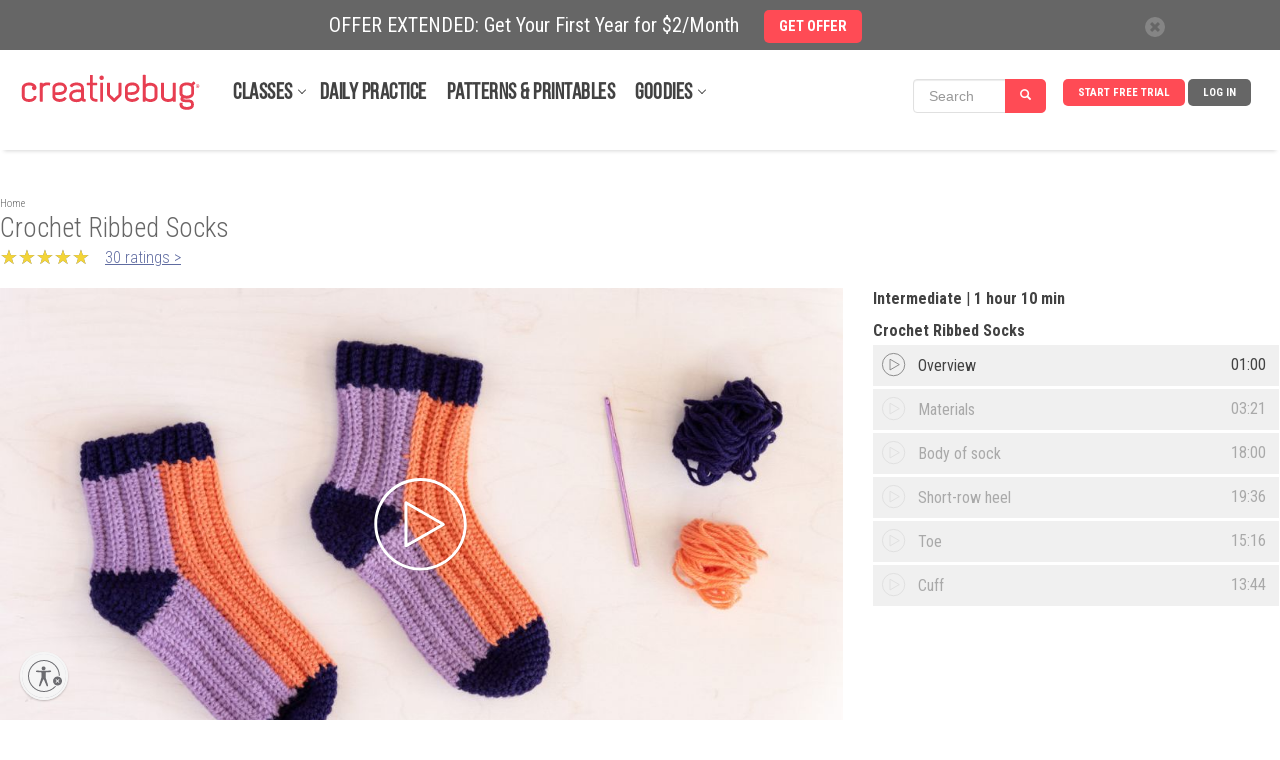

--- FILE ---
content_type: text/html; charset=UTF-8
request_url: https://api.creativebug.com/classseries/new-releases--lookbook/crochet-ribbed-socks
body_size: 660824
content:
<!doctype html>
<html class="v2" lang="en"  >
<head lang="en">
  <meta charset="utf-8">
    <meta http-equiv="X-UA-Compatible" content="IE=edge,chrome=1">
  <title>Crochet Ribbed Socks by Cal Patch - Creativebug</title>
  <meta name="copyright" content="Copyright 2024, Creativebug">
  <meta name="description" content="If you have experience crocheting, you know that crocheted fabric stretches more lengthwise than vertically The sideways construction of this ribbed sock takes advantage of that aspect for a stretchy and extra comfortable fit. Instructor Cal Patch is a clothing designer and author, and she demonstrates how her modular sock design can magically turn...">
  <meta name="keywords" content="cal patch,crochet socks,crocheted socks,ribbed socks,crochet ribbed socks,worsted yarn,wool">
    <meta property="og:image" content="http://api.creativebug.com/pimage/dynamic/highres~storage/public/images/tutorial_thumbnails/original/1976/kb0wfhlz6trravvqlwam.jpg" />    <meta property="og:title" content="Crochet Ribbed Socks by Cal Patch" />    <meta property="og:description" content="If you have experience crocheting, you know that crocheted fabric stretches more lengthwise than vertically The sideways construction of this ribbed sock takes advantage of that aspect for a stretchy and extra comfortable fit. Instructor Cal Patch is a clothing designer and author, and she..." />  
  <meta property="og:video:url" content="https://cdn.jwplayer.com/videos/rIC937Gx-1280.mp4">
  <meta property="og:video:secure_url" content="https://cdn.jwplayer.com/videos/rIC937Gx-1280.mp4">
  <meta property="og:video:type" content="video/mp4">
  <meta property="og:video:width" content="1280">
  <meta property="og:video:height" content="720">
  <meta property="video:tag" content="cal patch">
  <meta property="video:tag" content="crochet socks">
  <meta property="video:tag" content="crocheted socks">
  <meta property="video:tag" content="ribbed socks">
  <meta property="video:tag" content="crochet ribbed socks">
  <meta property="video:tag" content="worsted yarn">
  <meta property="video:tag" content="wool">
  <meta property="fb:app_id" content="275120962590744"/>
    <meta property="og:type" content="video" />    <meta property="og:url" content="https://api.creativebug.com/classseries/new-releases--lookbook/crochet-ribbed-socks" />  
  <meta name="twitter:card" content="player">
  <meta name="twitter:player" content="https://www.creativebug.com/ajax/modal/video/video/12947">
  <meta name="twitter:player:width" content="1280">
  <meta name="twitter:player:height" content="720">
  <meta name="viewport" content="width=device-width, initial-scale=1.0, maximum-scale=1.0, user-scalable=no"/>
  <meta name="build_version" content="php--" />
  <link rel="apple-touch-icon" href="/ui/images/app_icon.png"><link rel="alternate" type="application/rss+xml" title="RSS Feed for Latest Classes" href="/rss/latest.rss" />  <script type="application/ld+json">
    {
      "@context": "http://schema.org",
      "@type": "WebSite",
      "url": "https://www.creativebug.com/",
      "potentialAction": {
        "@type": "SearchAction",
        "target": "https://www.creativebug.com/search/results?query={query}",
        "query-input": "required name=query"
      }
    }
  </script>
  <script>
  /* IE console mock up */
  if(typeof console == 'undefined') {var console = {log: function(x){}}};
  </script>
  <script async src="https://static.addtoany.com/menu/page.js"></script>
  <link href="/ui/images/cbugfavicon.ico" rel="shortcut icon" type="image/x-icon" />
  <link href="/ui/images/cbugfavicon.ico" rel="icon" type="image/x-icon" />
  <link href='//fonts.googleapis.com/css?family=Oswald' rel='stylesheet' type='text/css'>
  <link href='//fonts.googleapis.com/css?family=Roboto+Condensed:400,300,700' rel='stylesheet' type='text/css'>

  
    <link rel="stylesheet" href="/content/compressed/website_header-bb2e0e2a.css">
    <link rel="stylesheet" href="/content/compressed/library-login-modal-0d51aa0a.css">
    <link rel="stylesheet" href="/content/compressed/classseries_v4-a9c69039.css">
    <link rel="stylesheet" href="/content/compressed/bac-button-02f9f29b.css">
    <link rel="stylesheet" href="/content/compressed/new-chapters-pane-8ac001b3.css">
    <link rel="stylesheet" href="/content/compressed/chapters-pane-72145903.css">
    <link rel="stylesheet" href="/content/compressed/materials-pane-5d497f02.css">
    <link rel="stylesheet" href="/content/compressed/gallery-pane-30b502a5.css">
    <link rel="stylesheet" href="/content/compressed/carousel-modal-596937a3.css">
    <link rel="stylesheet" href="/content/compressed/image-gallery-3b14a9e1.css">
    <link rel="stylesheet" href="/content/compressed/new-description-pane-14fbedd3.css">
    <link rel="stylesheet" href="/content/compressed/upload-image-button-91c5a07b.css">
    <link rel="stylesheet" href="/content/compressed/register-modal-7db5d5af.css">
    <link rel="stylesheet" href="/content/compressed/confirm-modal-5f57a5f2.css">
    <link rel="stylesheet" href="/content/compressed/class-carousel-3c7e2b45.css">
    <link rel="stylesheet" href="/content/compressed/bac-modal-fc8748ff.css">
    <link rel="stylesheet" href="/content/compressed/website-footer-62232ce0.css">
    <link rel="stylesheet" href="/content/compressed/cb-login-modal-dd34b763.css">
  <script type="text/javascript" src="/content/compressed/website_header-424ea98f.js"></script>
  
  <script>
      <!-- Google Tag Manager dataLayer -->
      dataLayer = [{'user_email': 'none'}];
  </script>

  <!-- Google Tag Manager -->
  <script>(function(w,d,s,l,i){w[l]=w[l]||[];w[l].push({'gtm.start':
              new Date().getTime(),event:'gtm.js'});var f=d.getElementsByTagName(s)[0],
          j=d.createElement(s),dl=l!='dataLayer'?'&l='+l:'';j.async=true;j.src=
          'https://www.googletagmanager.com/gtm.js?id='+i+dl;f.parentNode.insertBefore(j,f);
      })(window,document,'script','dataLayer','GTM-N76HT6Z');</script>
  <!-- End Google Tag Manager -->

  
  <!-- Facebook Pixel Code: start -->
  <script>
      !function(f,b,e,v,n,t,s){if(f.fbq)return;n=f.fbq=function(){n.callMethod?
          n.callMethod.apply(n,arguments):n.queue.push(arguments)};if(!f._fbq)f._fbq=n;
          n.push=n;n.loaded=!0;n.version='2.0';n.queue=[];t=b.createElement(e);t.async=!0;
          t.src=v;s=b.getElementsByTagName(e)[0];s.parentNode.insertBefore(t,s)}(window,
          document,'script','//connect.facebook.net/en_US/fbevents.js');

      //  fbq('init', '597271883734030'); // old value; changed 2017.08.17
      fbq('init', '1943578932598281');
      fbq('init', '363125094045251');   // JOANN ID
      fbq('trackSingle', '1943578932598281', 'PageView');
      var PRODUCT_PAGE = false;
  </script>
  <noscript>
    <img height="1" width="1" style="display:none" src="https://www.facebook.com/tr?id=1943578932598281&ev=PageView&noscript=1" />
  </noscript>
  <!-- Facebook Pixel Code: end -->

  <!-- Pinterest Pixel Base Code --!>
  <script>
      !function(e){if(!window.pintrk){window.pintrk=function(){window.pintrk.queue.push(Array.prototype.slice.call(arguments))};var n=window.pintrk;n.queue=[],n.version="3.0";var t=document.createElement("script");t.async=!0,t.src=e;var r=document.getElementsByTagName("script")[0];r.parentNode.insertBefore(t,r)}}("https://s.pinimg.com/ct/core.js");

      pintrk('load','2618148413534');
      pintrk('page');
  </script>
  <noscript>
    <img height="1" width="1" style="display:none;" alt=""
         src="https://ct.pinterest.com/v3/?tid=2618148413534&noscript=1" />
  </noscript>
  <!-- End Pinterest Pixel Base Code --!>

  <!-- Bing/Microsoft -->
  <script>(function(w,d,t,r,u){var f,n,i;w[u]=w[u]||[],f=function(){var o={ti:"56364910"};o.q=w[u],w[u]=new UET(o),w[u].push("pageLoad")},n=d.createElement(t),n.src=r,n.async=1,n.onload=n.onreadystatechange=function(){var s=this.readyState;s&&s!=="loaded"&&s!=="complete"||(f(),n.onload=n.onreadystatechange=null)},i=d.getElementsByTagName(t)[0],i.parentNode.insertBefore(n,i)})(window,document,"script","//bat.bing.com/bat.js","uetq");</script>
  <!-- End of Bing/Microsoft -->

          <!-- Yotpo -->
        <script type="text/javascript" async src="https://cdn-loyalty.yotpo.com/loader/68KXuA4idYgWjLeou3cehw.js"></script>
        <!-- End Yotpo -->      <!-- ShareASale Tag -->
    <script src='https://www.dwin1.com/19038.js' type='text/javascript' defer='defer'></script>

<!-- Zoho Pagesense -->
<script src="https://cdn.pagesense.io/js/838691612/2108419bb3a046089a41b614fd35a03b.js"></script><script type="text/javascript">
    (function(c,l,a,r,i,t,y){
        c[a]=c[a]||function(){(c[a].q=c[a].q||[]).push(arguments)};
        t=l.createElement(r);t.async=1;t.src="https://www.clarity.ms/tag/"+i;
        y=l.getElementsByTagName(r)[0];y.parentNode.insertBefore(t,y);
    })(window, document, "clarity", "script", "pbdwiblh74");
</script>


  
  <style>
    .banner_present {
      top: 50px !important;
    }
  </style>
            <style>
        .banner-active {
          margin-top: 50px !important;
        }
        #header_wrapper {
          top: 50px;
        }
        @media screen and (max-width: 768px) {
          #sitewide-banner .col-sm-11 {
            padding: 7px 5px 5px 0;
          }
        }
      </style>
      
<script id="usntA40start" src="https://a40.usablenet.com/pt/c/creativebug/cs-start?color=light&size=default&position=bottom-left&breakpoint=600&mobilecolor=light&mobile-position=bottom-left&mobile-size=small" async></script>
<script type="text/javascript" charset="UTF-8" src="//cdn.cookie-script.com/s/28b026eeeee88bae0f8e68ee6d0ce412.js"></script> 

</head>
<body>


<!-- Google Tag Manager (noscript) -->
<noscript><iframe src="https://www.googletagmanager.com/ns.html?id=GTM-N76HT6Z"
                  height="0" width="0" style="display:none;visibility:hidden"></iframe></noscript>
<!-- End Google Tag Manager (noscript) -->

<div id="page-wrapper">

  
  
      <div id="sitewide-banner">
      <div class="sitewide-banner-container">

        <div class="col-md-11 col-sm-11 col-xs-10 sitewide-banner-form">
          <div class="form-label">OFFER EXTENDED: Get Your First Year for $2/Month            &nbsp;&nbsp;&nbsp;&nbsp;<a href="https://www.creativebug.com/trial/create-account?theme=24annual&src=sb24annual&utm_source=website&utm_medium=sitewide_banner&utm_campaign=24annual&redirect_on_success=/classseries/new-releases--lookbook/crochet-ribbed-socks"><span class="btn btn-danger">GET OFFER</span></a>
          </div>
          <div class="form-label-mobile">OFFER EXTENDED: Get Your First Year for $2/Month            &nbsp;&nbsp;&nbsp;&nbsp;<a href="https://www.creativebug.com/trial/create-account?theme=24annual&src=sb24annual&utm_source=website&utm_medium=sitewide_banner&utm_campaign=24annual&redirect_on_success=/classseries/new-releases--lookbook/crochet-ribbed-socks"><span class="btn btn-danger">GET OFFER</span></a>
          </div>
        </div>

        <div class="col-md-1 col-sm-1 col-xs-2 banner_close">
          <div class="close">
            <span class="glyphicon glyphicon-remove" style="color: #666;line-height: 20px;display: inline-block;width: 20px;height: 20px;font-size: 12px;background-color: #fff;border-radius: 17px;"></span>
          </div>
        </div>
      </div>
    </div>
    

  
    <div id="header_wrapper" class="clearfix" style="width: 100%; height: 100px; margin: 0 auto; background-color: #fff; position: fixed; z-index:9998;">
  <header id="header" class="clearfix fixed searchon" itemscope itemtype="http://schema.org/WPHeader">
    <div>
      <a href="javascript:;" id="sidebar-toggle" onclick="$('html').toggleClass('sidebar-open');">
        <span class="icon-bar"></span>
        <span class="icon-bar"></span>
        <span class="icon-bar"></span>
      </a>
      <div id="logo"><a href="/"><img style="position: relative; top: -52px; left: 0; max-width: 183px; width: 100%;" src="/ui/images/creativebug-logo-red.svg" alt="Creativebug logo"></a></div>
      <style>
  #bell_icon {
    margin: 12px 0 0 -34px; width: 40px;
  }
  #bell_icon_badge {
    background-color: #ff4b55;
    margin: 20px 0 0 -42px;
  }
  .static-profile-icon {
    padding: 0 20px 0 0;
    margin: -8px 0 0 15px !important;
  }
  @media screen and (min-width: 475px) {
    #bell_icon {
      margin: -8px 0 0 -118px; width: 40px;
    }
    #bell_icon_badge {
      margin: 0 0 0 -42px;
    }
    .static-profile-icon {
      margin: -34px 0 0 15px !important;
    }
  }

</style>
<nav>
  <ul class="navigation">

          <li class="login"><a class="js-login" title="Log In">Log In</a></li>
      <li class="signup"><a
          href="/trial/create-account?redirect_on_success=/classseries/new-releases--lookbook/crochet-ribbed-socks"
          title="Start Your Free Trial" class='action-login'>Start Free Trial</a></li>
    



<style>
  #header { height: 100px !important; }

  #topnav_search {
    display: none;
  } 
  .mini-search-mobile {
    display: none;
  }
  li.mini-search-mobile {
        margin-right: 15px !important;
        margin-top: -6px;
  }
  .mini-search {
        margin-right: 10px !important;
        margin-top: -15px;
  }
  #nav-classes.nav-expand-container, #nav-resources.nav-expand-container {
      margin-right: 27px !important;
  }

  .nav-expand-arrow::after {
      border-bottom: 1px solid #424242;
      border-right: 1px solid #424242;
      content: " ";
      height: 6px;
      position: absolute;
      right: -12px;
      top: 4px;
      transform: rotate(45deg);
      -webkit-transform: rotate(45deg);
      -ms-transform: rotate(45deg);
      width: 6px;
  }
  @media screen and (max-width: 1012px) {
    .mini-search {
      display: none;
    }
    .mini-search-mobile {
      display: block;
    }
  }
  @media screen and (max-width: 960px) {
    li.mini-search-mobile {
      margin-top: -32px;
      margin-left: -170px;
    }
  }
  @media screen and (max-width: 474px) {
    li.mini-search-mobile {
      margin-left: -80px;
    }
  }
  @media screen and (max-width: 430px) {
    #topnav_search {
      display: block;
    }
    .mini-search-mobile {
      display: none;
    }
  }
  .fullnav {
    height: 140px !important;
  }
</style>

<li class="mini-search" onclick="$('#mini_topnav_search').hide();$('#topnav_search').show();$('#full-search-box').trigger('focus');$('#header').attr('style', 'height:140px !important;');$('#header_wrapper').addClass('fullnav');">

<form id="mini_topnav_search" class="nav-search form-inline" action="/search/results" method="get" accept-charset="UTF-8" autocomplete="off" role="search" style="max-width: 148px;">
  <div class="input-group">
    <input class="js-search-query search-box form-control" type="text" name="mini_query" value="" placeholder="Search" itemprop="query-input" onkeypress="if(event.keyCode == 13){$(this).close('form').submit();}">
    <div class="search-submit input-group-btn">
      <a class="btn btn-primary" href="javascript:;" style="background-color: #ff4b55;"><i class="glyphicon glyphicon-search"></i></a>
    </div>
  </div>
</form>
</li>

<li class="mini-search-mobile"><i class="glyphicon glyphicon-search" style="
    border-radius: 16px;
    color: #fff;
    background-color: #ff4b55;
    padding: 9px;
"></i></li>

  </ul>

  <ul class="subjects" itemscope itemtype="http://schema.org/SiteNavigationElement"><li id="nav-classes" class="nav-expand-container"" onmouseover="sel(this);"><a itemprop="url" class="sub nav-expand-arrow" href="/classes">Classes</a></li><li class="submenu"><ul id="submenu-classes"><li onmouseover="sel(this);"><a href="/classes/yarn-crafts">Yarn</a></li><li class="submenu2"><div><ul class="strong"><li><a href="/classes/yarn-crafts/accessories">Accessories</a></li><li><a href="/classes/yarn-crafts/amigurumi">Amigurumi</a></li><li><a href="/classes/yarn-crafts/baby-and-kids">Baby & Kids</a></li><li><a href="/classes/yarn-crafts/cb_live">CB Live</a></li><li><a href="/classes/yarn-crafts/crochet">Crochet</a></li><li><a href="/classes/yarn-crafts/daily_practice">Daily Practice</a></li><li><a href="/classes/yarn-crafts/felting">Felting</a></li></ul><ul class="strong"><li><a href="/classes/yarn-crafts/garments">Garments</a></li><li><a href="/classes/yarn-crafts/general-crafts">General Crafts</a></li><li><a href="/classes/yarn-crafts/holiday-and-party">Holiday & Party</a></li><li><a href="/classes/yarn-crafts/home-decor">Home Décor</a></li><li><a href="/classes/yarn-crafts/knitting">Knitting</a></li></ul><ul><li><a href="/classes/yarn-crafts/for-beginners">For Beginners</a></li><li><a href="/classes/yarn-crafts/techniques">Techniques</a></li></ul><ul class="strong"><li><a href="/classes/yarn-crafts">See All Yarn Classes<span class="arrow">►</span></a></li><li><img src="/ui/images/menu/yarn.jpg" alt="Yarn"/></li></ul></div></li><li onmouseover="sel(this);"><a itemprop="url" href="/classes/sewing">Sewing</a></li><li class="submenu2"><div><ul class="strong"><li><a href="/classes/sewing/accessories">Accessories</a></li><li><a href="/classes/sewing/baby-and-kids">Baby & Kids</a></li><li><a href="/classes/sewing/cb_live">CB Live</a></li><li><a href="/classes/sewing/daily_practice">Daily Practice</a></li><li><a href="/classes/sewing/fabric-design">Fabric Design</a></li></ul><ul class="strong"><li><a href="/classes/sewing/garments">Garments</a></li><li><a href="/classes/sewing/holiday-and-party">Holiday & Party</a></li><li><a href="/classes/sewing/home-decor">Home Décor</a></li><li><a href="/classes/sewing/pattern-drafting">Pattern Drafting</a></li></ul><ul><li><a href="/classes/sewing/for-beginners">For Beginners</a></li><li><a href="/classes/sewing/techniques">Techniques</a></li></ul><ul class="strong"><li><a href="/classes/sewing">See All Sewing Classes<span class="arrow">►</span></a></li><li><img src="/ui/images/menu/sewing.jpg" alt="Sewing"/></li></ul></div></li><li onmouseover="sel(this);"><a href="/classes/quilting">Quilting</a></li><li class="submenu2"><div><ul class="strong"><li><a href="/classes/quilting/baby-and-kids">Baby & Kids</a></li><li><a href="/classes/quilting/blocks">Blocks</a></li><li><a href="/classes/quilting/cb_live">CB Live</a></li><li><a href="/classes/quilting/daily_practice">Daily Practice</a></li><li><a href="/classes/quilting/design">Design</a></li></ul><ul class="strong"><li><a href="/classes/quilting/home-decor">Home Décor</a></li><li><a href="/classes/quilting/modern-quilts">Modern Quilts</a></li><li><a href="/classes/quilting/quilt-tops">Quilt Tops</a></li><li><a href="/classes/quilting/quilting">Quilting</a></li></ul><ul><li><a href="/classes/quilting/for-beginners">For Beginners</a></li><li><a href="/classes/quilting/techniques">Techniques</a></li></ul><ul class="strong"><li><a href="/classes/quilting">See All Quilting Classes<span class="arrow">►</span></a></li><li><img src="/ui/images/menu/quilting.jpg" alt="Quilting"/></li></ul></div></li><li onmouseover="sel(this);"><a href="/classes/needlework">Needlework</a></li><li class="submenu2"><div><ul class="strong"><li><a href="/classes/needlework/cross-stitch">Cross Stitch</a></li><li><a href="/classes/needlework/daily_practice">Daily Practice</a></li><li><a href="/classes/needlework/embroidery">Embroidery</a></li><li><a href="/classes/needlework/hand-stitching">Hand Stitching</a></li><li><a href="/classes/needlework/holiday-and-party">Holiday + Party</a></li></ul><ul class="strong"><li><a href="/classes/needlework/mending">Mending</a></li><li><a href="/classes/needlework/felting">Needle Felting</a></li><li><a href="/classes/needlework/needle-point">Needle Point</a></li><li><a href="/classes/needlework/punch-needle">Punch Needle</a></li></ul><ul><li><a href="/classes/needlework/for-beginners">For Beginners</a></li><li><a href="/classes/needlework/techniques">Techniques</a></li></ul><ul class="strong"><li><a href="/classes/needlework">See All Needlework Classes<span class="arrow">►</span></a></li><li><img src="/ui/images/menu/needlework.jpg" alt="Needlework"/></li></ul></div></li><li onmouseover="sel(this);"><a itemprop="url" href="/classes/art-and-design">Art + Design</a></li><li class="submenu2"><div><ul class="strong"><li><a href="/classes/art-and-design/craft-technology">Craft Technology</a></li><li><a href="/classes/art-and-design/cb_live">CB Live</a></li><li><a href="/classes/art-and-design/ceramics">Ceramics</a></li><li><a href="/classes/art-and-design/daily_practice">Daily Practice</a></li><li><a href="/classes/art-and-design/drawing-and-illustration">Drawing & Illustration</a></li><li><a href="/classes/art-and-design/home-decor">Home Décor</a></li><li><a href="/classes/art-and-design/lettering">Lettering</a></li></ul><ul class="strong"><li><a href="/classes/art-and-design/mixed-media">Mixed Media</a></li><li><a href="/classes/art-and-design/painting">Painting</a></li><li><a href="/classes/art-and-design/printmaking">Printmaking</a></li><li><a href="/classes/art-and-design/sketchbook-exercises">Sketchbook Exercises</a></li><li><a href="/classes/art-and-design/surface-design">Surface Design</a></li></ul><ul><li><a href="/classes/art-and-design/for-beginners">For Beginners</a></li><li><a href="/classes/art-and-design/techniques">Techniques</a></li></ul><ul class="strong"><li><a href="/classes/art-and-design">See All Art + Design Classes<span class="arrow">►</span></a></li><li><img src="/ui/images/menu/art-and-design.jpg" alt="Art + Design"/></li></ul></div></li><li onmouseover="sel(this);"><a href="/classes/paper">Paper</a></li><li class="submenu2"><div><ul class="strong"><li><a href="/classes/paper/book-arts">Book Arts</a></li><li><a href="/classes/paper/cards-and-gift-wrap">Cards & Gift Wrap</a></li><li><a href="/classes/paper/cb_live">CB Live</a></li><li><a href="/classes/paper/collage-and-decoupage">Collage & Decoupage</a></li><li><a href="/classes/paper/cutting-machine-crafts">Cutting Machine Crafts</a></li><li><a href="/classes/paper/daily_practice">Daily Practice</a></li></ul><ul class="strong"><li><a href="/classes/paper/holiday-and-party">Holiday & Party</a></li><li><a href="/classes/paper/home-decor">Home Décor</a></li><li><a href="/classes/paper/kids">Kids</a></li><li><a href="/classes/paper/paper-flowers">Paper Flowers</a></li><li><a href="/classes/paper/printing">Printing</a></li></ul><ul><li><a href="/classes/paper/for-beginners">For Beginners</a></li><li><a href="/classes/paper/techniques">Techniques</a></li></ul><ul class="strong"><li><a href="/classes/paper">See All Paper Classes<span class="arrow">►</span></a></li><li><img src="/ui/images/menu/paper.jpg" alt="Paper"/></li></ul></div></li><li onmouseover="sel(this);"><a href="/classes/kids-and-teens">Kids + Teens</a></li><li class="submenu2"><div><ul class="strong"><li><a href="/classes/kids-and-teens/4-7-years">4 to 7 Years</a></li><li><a href="/classes/kids-and-teens/8-12-years">8 to 12 Years</a></li><li><a href="/classes/kids-and-teens/13-years-and-up">13 years and up</a></li><li><a href="/classes/kids-and-teens/cb_live">CB Live</a></li><li><a href="/classes/kids-and-teens/daily_practice">Daily Practice</a></li><li><a href="/classes/kids-and-teens/drawing-and-painting">Drawing & Painting</a></li><li><a href="/classes/kids-and-teens/general-crafts">General Crafts</a></li></ul><ul class="strong"><li><a href="/classes/kids-and-teens/holiday-and-party">Holiday & Party</a></li><li><a href="/classes/kids-and-teens/jewelry">Jewelry</a></li><li><a href="/classes/kids-and-teens/paper">Paper</a></li><li><a href="/classes/kids-and-teens/sewing">Sewing</a></li><li><a href="/classes/kids-and-teens/yarn">Yarn</a></li></ul><ul class="strong"><li><a href="/classes/kids-and-teens">See All Kids + Teens Classes<span class="arrow">►</span></a></li><li><img src="/ui/images/menu/kids-and-teens.jpg" alt="Kids + Teens"/></li></ul></div></li><li onmouseover="sel(this);"><a href="/classes/holiday-and-party">Holiday + Party</a></li><li class="submenu2"><div><ul class="strong"><li><a href="/classes/holiday-and-party/cb_live">CB Live</a></li><li><a href="/classes/holiday-and-party/daily_practice">Daily Practice</a></li><li><a href="/classes/holiday-and-party/packaging-and-presentation">Packaging & Presentation</a></li><li><a href="/classes/holiday-and-party/birthday-parties">Parties</a></li><li><a href="/classes/holiday-and-party/weddings">Weddings</a></li></ul><ul class="strong"><li><a href="/classes/holiday-and-party/spring">Spring Celebrations</a></li><li><a href="/classes/holiday-and-party/summer">Summer Celebrations</a></li><li><a href="/classes/holiday-and-party/fallcelebrations">Fall Celebrations</a></li><li><a href="/classes/holiday-and-party/winter">Winter Celebrations</a></li></ul><ul><li><a href="/classes/holiday-and-party/quick-classes">Quick Classes</a></li></ul><ul class="strong"><li><a href="/classes/holiday-and-party">See All Holiday + Party Classes<span class="arrow">►</span></a></li><li><img src="/ui/images/menu/holiday-and-party.jpg" alt="Holiday + Party"/></li></ul></div></li><li onmouseover="sel(this);"><a href="/classes/jewelry">Jewelry</a></li><li class="submenu2"><div><ul class="strong"><li><a href="/classes/jewelry/beading">Beading</a></li><li><a href="/classes/jewelry/bracelets">Bracelets</a></li><li><a href="/classes/jewelry/cb_live">CB Live</a></li><li><a href="/classes/jewelry/earrings-and-rings">Earrings and Rings</a></li><li><a href="/classes/jewelry/kids">Kids</a></li></ul><ul class="strong"><li><a href="/classes/jewelry/leather">Leather</a></li><li><a href="/classes/jewelry/metal-and-wire">Metal and Wire</a></li><li><a href="/classes/jewelry/necklaces">Necklaces</a></li></ul><ul><li><a href="/classes/jewelry/for-beginners">For Beginners</a></li><li><a href="/classes/jewelry/techniques">Techniques</a></li></ul><ul class="strong"><li><a href="/classes/jewelry">See All Jewelry Classes<span class="arrow">►</span></a></li><li><img src="/ui/images/menu/jewelry.jpg" alt="Jewelry"/></li></ul></div></li><li onmouseover="sel(this);"><a href="/classes/food-and-home">Food + Home</a></li><li class="submenu2"><div><ul class="strong"><li><a href="/classes/food-and-home/baking-and-cake-decorating">Baking & Cake Decorating</a></li><li><a href="/classes/food-and-home/bath-and-body">Bath & Body</a></li><li><a href="/classes/food-and-home/cb_live">CB Live</a></li><li><a href="/classes/food-and-home/daily_practice">Daily Practice</a></li><li><a href="/classes/food-and-home/canning-and-preserving">Food & Drink</a></li></ul><ul class="strong"><li><a href="/classes/food-and-home/furniture-refinishing-and-upholstery">Furniture Refinishing & Upholstery</a></li><li><a href="/classes/food-and-home/home-decor">Home Décor</a></li><li><a href="/classes/food-and-home/packaging-and-presentation">Packaging & Presentation</a></li><li><a href="/classes/food-and-home/flowers">Plants & Flowers</a></li></ul><ul class="strong"><li><a href="/classes/food-and-home">See All Food + Home Classes<span class="arrow">►</span></a></li><li><img src="/ui/images/menu/food-and-home.jpg" alt="Food + Home"/></li></ul></div></li></ul></li><li id="nav-daily-practice"" onmouseover="sel(this);"><a class="sub" href="/classseries/daily-art-challenges-cbdrawaday">Daily Practice</a></li><li id="nav-patterns-and-printables"" onmouseover="sel(this);"><a class="sub" href="/patterns">Patterns & Printables</a></li><li id="nav-goodies" class="nav-expand-container"" onmouseover="sel(this);window.pagesense=window.pagesense || [];window.pagesense.push(['trackEvent', 'nav-resources-mouseover']);"><a class="sub nav-expand-arrow" href="/calendar">Goodies</a></li><li class="submenu"><ul id="submenu-goodies"><li onmouseover="sel(this);"><a href="/inspiration/blog">Blog</a></li><li onmouseover="sel(this);"><a href="/calendar">Calendar</a></li><li onmouseover="sel(this);"><a href="/cbtv">CBTV</a></li><li onmouseover="sel(this);"><a href="/collections">Class Collections</a></li><li onmouseover="sel(this);"><a href="/arts-&-crafts-instructors">Instructors</a></li><li onmouseover="sel(this);"><a href="/lives">Live Events</a></li><li onmouseover="sel(this);"><a href="/learning-journeys">Learning Journeys</a></li></ul></li></ul>
</nav>

<script>
  $(function(){
    if ( $(".search-box").length > 0 ) {
    $(".search-box").autocomplete({
      paramName: 'q',
      serviceUrl: '/services/search/autocomplete/',
      transformResult: function(response) {
        var res = JSON.parse(response);
        return {
          suggestions: $.map(res.autocomplete, function(dataItem) {
            return { value: dataItem };
          })
        };
      },
      onSelect: function(suggestion) {
        //assign value back to the form element
        $('#topnav_search').submit();
      }
    });
  }

  });
</script>
<form id="topnav_search" class="nav-search form-inline" action="/search/results" method="get"
    accept-charset="UTF-8" autocomplete="off"
    itemprop="potentialAction" itemscope itemtype="http://schema.org/SearchAction"
    role="search">
  <link itemprop="target" href="/search/results?query={query}">

  <div class="input-group">
    <div class="input-group-btn">
      <button type="button" class="search-categories btn" data-toggle="dropdown">
        <span class="js-search-category-name">Classes</span><span class="caret"></span>
      </button>
      <ul class="dropdown-menu">
        <li class="dropdown-header">Search Category</li>
        <li><a class="search-category">Classes</a></li>
        <li><a class="search-category">Images</a></li>
        <li><a class="search-category">Instructors</a></li>
        <li><a class="search-category">Materials</a></li>
      </ul>
    </div>
    <input id="full-search-box" class="js-search-query search-box form-control" type="text"
        name="query" value="" autocomplete="off"
        placeholder="Search" itemprop="query-input"
        onkeypress="if(event.keyCode == 13){$(this).close('form').submit();}">
    <div class="search-submit input-group-btn">
      <a class="btn btn-primary" href="javascript:;" onclick="$('#topnav_search').submit();"><i class="glyphicon glyphicon-search"></i></a>
    </div>
  </div>
  <input class="js-search-category" type="hidden" name="category" value="Classes">
</form>
    </div>
  </header>
  </div>
  
  <aside class="main-sidebar">
    <ul class="on"><li onclick="$('html').removeClass('sidebar-open'); $('.js-login').trigger('click');" class="bold"><a class="sub" href="javascript:;">Log in</a></li><li onclick="document.location.href='/trial/add/monthly-trial'" class="bold"><a class="sub" href="javascript:;">Start Free Trial</a></li><li onclick="liopen(this);" class="bold arrow"><a class="sub" href="javascript:void(0);">Classes</a></li><li><ul><li onclick="liopen(this);" class="bold arrow"><a href="/classes/yarn-crafts">Yarn</a></li><li><ul><li onclick="document.location.href='/classes/yarn-crafts/accessories';"><a href="javascript:;">Accessories</a></li><li onclick="document.location.href='/classes/yarn-crafts/amigurumi';"><a href="javascript:;">Amigurumi</a></li><li onclick="document.location.href='/classes/yarn-crafts/baby-and-kids';"><a href="javascript:;">Baby & Kids</a></li><li onclick="document.location.href='/classes/yarn-crafts/cb_live';"><a href="javascript:;">CB Live</a></li><li onclick="document.location.href='/classes/yarn-crafts/crochet';"><a href="javascript:;">Crochet</a></li><li onclick="document.location.href='/classes/yarn-crafts/daily_practice';"><a href="javascript:;">Daily Practice</a></li><li onclick="document.location.href='/classes/yarn-crafts/felting';"><a href="javascript:;">Felting</a></li><li onclick="document.location.href='/classes/yarn-crafts/garments';"><a href="javascript:;">Garments</a></li><li onclick="document.location.href='/classes/yarn-crafts/general-crafts';"><a href="javascript:;">General Crafts</a></li><li onclick="document.location.href='/classes/yarn-crafts/holiday-and-party';"><a href="javascript:;">Holiday & Party</a></li><li onclick="document.location.href='/classes/yarn-crafts/home-decor';"><a href="javascript:;">Home Décor</a></li><li onclick="document.location.href='/classes/yarn-crafts/knitting';"><a href="javascript:;">Knitting</a></li><li onclick="document.location.href='/classes/yarn-crafts/for-beginners';"><a href="javascript:;">For Beginners</a></li><li onclick="document.location.href='/classes/yarn-crafts/techniques';"><a href="javascript:;">Techniques</a></li></ul></li><li onclick="liopen(this);" class="bold arrow"><a href="/classes/sewing">Sewing</a></li><li><ul><li onclick="document.location.href='/classes/sewing/accessories';"><a href="javascript:;">Accessories</a></li><li onclick="document.location.href='/classes/sewing/baby-and-kids';"><a href="javascript:;">Baby & Kids</a></li><li onclick="document.location.href='/classes/sewing/cb_live';"><a href="javascript:;">CB Live</a></li><li onclick="document.location.href='/classes/sewing/daily_practice';"><a href="javascript:;">Daily Practice</a></li><li onclick="document.location.href='/classes/sewing/fabric-design';"><a href="javascript:;">Fabric Design</a></li><li onclick="document.location.href='/classes/sewing/garments';"><a href="javascript:;">Garments</a></li><li onclick="document.location.href='/classes/sewing/holiday-and-party';"><a href="javascript:;">Holiday & Party</a></li><li onclick="document.location.href='/classes/sewing/home-decor';"><a href="javascript:;">Home Décor</a></li><li onclick="document.location.href='/classes/sewing/pattern-drafting';"><a href="javascript:;">Pattern Drafting</a></li><li onclick="document.location.href='/classes/sewing/for-beginners';"><a href="javascript:;">For Beginners</a></li><li onclick="document.location.href='/classes/sewing/techniques';"><a href="javascript:;">Techniques</a></li></ul></li><li onclick="liopen(this);" class="bold arrow"><a href="/classes/quilting">Quilting</a></li><li><ul><li onclick="document.location.href='/classes/quilting/baby-and-kids';"><a href="javascript:;">Baby & Kids</a></li><li onclick="document.location.href='/classes/quilting/blocks';"><a href="javascript:;">Blocks</a></li><li onclick="document.location.href='/classes/quilting/cb_live';"><a href="javascript:;">CB Live</a></li><li onclick="document.location.href='/classes/quilting/daily_practice';"><a href="javascript:;">Daily Practice</a></li><li onclick="document.location.href='/classes/quilting/design';"><a href="javascript:;">Design</a></li><li onclick="document.location.href='/classes/quilting/home-decor';"><a href="javascript:;">Home Décor</a></li><li onclick="document.location.href='/classes/quilting/modern-quilts';"><a href="javascript:;">Modern Quilts</a></li><li onclick="document.location.href='/classes/quilting/quilt-tops';"><a href="javascript:;">Quilt Tops</a></li><li onclick="document.location.href='/classes/quilting/quilting';"><a href="javascript:;">Quilting</a></li><li onclick="document.location.href='/classes/quilting/for-beginners';"><a href="javascript:;">For Beginners</a></li><li onclick="document.location.href='/classes/quilting/techniques';"><a href="javascript:;">Techniques</a></li></ul></li><li onclick="liopen(this);" class="bold arrow"><a href="/classes/needlework">Needlework</a></li><li><ul><li onclick="document.location.href='/classes/needlework/cross-stitch';"><a href="javascript:;">Cross Stitch</a></li><li onclick="document.location.href='/classes/needlework/daily_practice';"><a href="javascript:;">Daily Practice</a></li><li onclick="document.location.href='/classes/needlework/embroidery';"><a href="javascript:;">Embroidery</a></li><li onclick="document.location.href='/classes/needlework/hand-stitching';"><a href="javascript:;">Hand Stitching</a></li><li onclick="document.location.href='/classes/needlework/holiday-and-party';"><a href="javascript:;">Holiday + Party</a></li><li onclick="document.location.href='/classes/needlework/mending';"><a href="javascript:;">Mending</a></li><li onclick="document.location.href='/classes/needlework/felting';"><a href="javascript:;">Needle Felting</a></li><li onclick="document.location.href='/classes/needlework/needle-point';"><a href="javascript:;">Needle Point</a></li><li onclick="document.location.href='/classes/needlework/punch-needle';"><a href="javascript:;">Punch Needle</a></li><li onclick="document.location.href='/classes/needlework/for-beginners';"><a href="javascript:;">For Beginners</a></li><li onclick="document.location.href='/classes/needlework/techniques';"><a href="javascript:;">Techniques</a></li></ul></li><li onclick="liopen(this);" class="bold arrow"><a href="/classes/art-and-design">Art + Design</a></li><li><ul><li onclick="document.location.href='/classes/art-and-design/craft-technology';"><a href="javascript:;">Craft Technology</a></li><li onclick="document.location.href='/classes/art-and-design/cb_live';"><a href="javascript:;">CB Live</a></li><li onclick="document.location.href='/classes/art-and-design/ceramics';"><a href="javascript:;">Ceramics</a></li><li onclick="document.location.href='/classes/art-and-design/daily_practice';"><a href="javascript:;">Daily Practice</a></li><li onclick="document.location.href='/classes/art-and-design/drawing-and-illustration';"><a href="javascript:;">Drawing & Illustration</a></li><li onclick="document.location.href='/classes/art-and-design/home-decor';"><a href="javascript:;">Home Décor</a></li><li onclick="document.location.href='/classes/art-and-design/lettering';"><a href="javascript:;">Lettering</a></li><li onclick="document.location.href='/classes/art-and-design/mixed-media';"><a href="javascript:;">Mixed Media</a></li><li onclick="document.location.href='/classes/art-and-design/painting';"><a href="javascript:;">Painting</a></li><li onclick="document.location.href='/classes/art-and-design/printmaking';"><a href="javascript:;">Printmaking</a></li><li onclick="document.location.href='/classes/art-and-design/sketchbook-exercises';"><a href="javascript:;">Sketchbook Exercises</a></li><li onclick="document.location.href='/classes/art-and-design/surface-design';"><a href="javascript:;">Surface Design</a></li><li onclick="document.location.href='/classes/art-and-design/for-beginners';"><a href="javascript:;">For Beginners</a></li><li onclick="document.location.href='/classes/art-and-design/techniques';"><a href="javascript:;">Techniques</a></li></ul></li><li onclick="liopen(this);" class="bold arrow"><a href="/classes/paper">Paper</a></li><li><ul><li onclick="document.location.href='/classes/paper/book-arts';"><a href="javascript:;">Book Arts</a></li><li onclick="document.location.href='/classes/paper/cards-and-gift-wrap';"><a href="javascript:;">Cards & Gift Wrap</a></li><li onclick="document.location.href='/classes/paper/cb_live';"><a href="javascript:;">CB Live</a></li><li onclick="document.location.href='/classes/paper/collage-and-decoupage';"><a href="javascript:;">Collage & Decoupage</a></li><li onclick="document.location.href='/classes/paper/cutting-machine-crafts';"><a href="javascript:;">Cutting Machine Crafts</a></li><li onclick="document.location.href='/classes/paper/daily_practice';"><a href="javascript:;">Daily Practice</a></li><li onclick="document.location.href='/classes/paper/holiday-and-party';"><a href="javascript:;">Holiday & Party</a></li><li onclick="document.location.href='/classes/paper/home-decor';"><a href="javascript:;">Home Décor</a></li><li onclick="document.location.href='/classes/paper/kids';"><a href="javascript:;">Kids</a></li><li onclick="document.location.href='/classes/paper/paper-flowers';"><a href="javascript:;">Paper Flowers</a></li><li onclick="document.location.href='/classes/paper/printing';"><a href="javascript:;">Printing</a></li><li onclick="document.location.href='/classes/paper/for-beginners';"><a href="javascript:;">For Beginners</a></li><li onclick="document.location.href='/classes/paper/techniques';"><a href="javascript:;">Techniques</a></li></ul></li><li onclick="liopen(this);" class="bold arrow"><a href="/classes/kids-and-teens">Kids + Teens</a></li><li><ul><li onclick="document.location.href='/classes/kids-and-teens/4-7-years';"><a href="javascript:;">4 to 7 Years</a></li><li onclick="document.location.href='/classes/kids-and-teens/8-12-years';"><a href="javascript:;">8 to 12 Years</a></li><li onclick="document.location.href='/classes/kids-and-teens/13-years-and-up';"><a href="javascript:;">13 years and up</a></li><li onclick="document.location.href='/classes/kids-and-teens/cb_live';"><a href="javascript:;">CB Live</a></li><li onclick="document.location.href='/classes/kids-and-teens/daily_practice';"><a href="javascript:;">Daily Practice</a></li><li onclick="document.location.href='/classes/kids-and-teens/drawing-and-painting';"><a href="javascript:;">Drawing & Painting</a></li><li onclick="document.location.href='/classes/kids-and-teens/general-crafts';"><a href="javascript:;">General Crafts</a></li><li onclick="document.location.href='/classes/kids-and-teens/holiday-and-party';"><a href="javascript:;">Holiday & Party</a></li><li onclick="document.location.href='/classes/kids-and-teens/jewelry';"><a href="javascript:;">Jewelry</a></li><li onclick="document.location.href='/classes/kids-and-teens/paper';"><a href="javascript:;">Paper</a></li><li onclick="document.location.href='/classes/kids-and-teens/sewing';"><a href="javascript:;">Sewing</a></li><li onclick="document.location.href='/classes/kids-and-teens/yarn';"><a href="javascript:;">Yarn</a></li></ul></li><li onclick="liopen(this);" class="bold arrow"><a href="/classes/holiday-and-party">Holiday + Party</a></li><li><ul><li onclick="document.location.href='/classes/holiday-and-party/cb_live';"><a href="javascript:;">CB Live</a></li><li onclick="document.location.href='/classes/holiday-and-party/daily_practice';"><a href="javascript:;">Daily Practice</a></li><li onclick="document.location.href='/classes/holiday-and-party/packaging-and-presentation';"><a href="javascript:;">Packaging & Presentation</a></li><li onclick="document.location.href='/classes/holiday-and-party/birthday-parties';"><a href="javascript:;">Parties</a></li><li onclick="document.location.href='/classes/holiday-and-party/weddings';"><a href="javascript:;">Weddings</a></li><li onclick="document.location.href='/classes/holiday-and-party/spring';"><a href="javascript:;">Spring Celebrations</a></li><li onclick="document.location.href='/classes/holiday-and-party/summer';"><a href="javascript:;">Summer Celebrations</a></li><li onclick="document.location.href='/classes/holiday-and-party/fallcelebrations';"><a href="javascript:;">Fall Celebrations</a></li><li onclick="document.location.href='/classes/holiday-and-party/winter';"><a href="javascript:;">Winter Celebrations</a></li><li onclick="document.location.href='/classes/holiday-and-party/quick-classes';"><a href="javascript:;">Quick Classes</a></li></ul></li><li onclick="liopen(this);" class="bold arrow"><a href="/classes/jewelry">Jewelry</a></li><li><ul><li onclick="document.location.href='/classes/jewelry/beading';"><a href="javascript:;">Beading</a></li><li onclick="document.location.href='/classes/jewelry/bracelets';"><a href="javascript:;">Bracelets</a></li><li onclick="document.location.href='/classes/jewelry/cb_live';"><a href="javascript:;">CB Live</a></li><li onclick="document.location.href='/classes/jewelry/earrings-and-rings';"><a href="javascript:;">Earrings and Rings</a></li><li onclick="document.location.href='/classes/jewelry/kids';"><a href="javascript:;">Kids</a></li><li onclick="document.location.href='/classes/jewelry/leather';"><a href="javascript:;">Leather</a></li><li onclick="document.location.href='/classes/jewelry/metal-and-wire';"><a href="javascript:;">Metal and Wire</a></li><li onclick="document.location.href='/classes/jewelry/necklaces';"><a href="javascript:;">Necklaces</a></li><li onclick="document.location.href='/classes/jewelry/for-beginners';"><a href="javascript:;">For Beginners</a></li><li onclick="document.location.href='/classes/jewelry/techniques';"><a href="javascript:;">Techniques</a></li></ul></li><li onclick="liopen(this);" class="bold arrow"><a href="/classes/food-and-home">Food + Home</a></li><li><ul><li onclick="document.location.href='/classes/food-and-home/baking-and-cake-decorating';"><a href="javascript:;">Baking & Cake Decorating</a></li><li onclick="document.location.href='/classes/food-and-home/bath-and-body';"><a href="javascript:;">Bath & Body</a></li><li onclick="document.location.href='/classes/food-and-home/cb_live';"><a href="javascript:;">CB Live</a></li><li onclick="document.location.href='/classes/food-and-home/daily_practice';"><a href="javascript:;">Daily Practice</a></li><li onclick="document.location.href='/classes/food-and-home/canning-and-preserving';"><a href="javascript:;">Food & Drink</a></li><li onclick="document.location.href='/classes/food-and-home/furniture-refinishing-and-upholstery';"><a href="javascript:;">Furniture Refinishing & Upholstery</a></li><li onclick="document.location.href='/classes/food-and-home/home-decor';"><a href="javascript:;">Home Décor</a></li><li onclick="document.location.href='/classes/food-and-home/packaging-and-presentation';"><a href="javascript:;">Packaging & Presentation</a></li><li onclick="document.location.href='/classes/food-and-home/flowers';"><a href="javascript:;">Plants & Flowers</a></li></ul></li></ul></li><li onclick="document.location.href='/classseries/daily-art-challenges-cbdrawaday';" class="bold"><a href="javascript:;">Daily Practice</a></li><li onclick="document.location.href='/patterns';" class="bold"><a href="javascript:;">Patterns & Printables</a></li><li onclick="liopen(this);" class="bold arrow"><a class="sub" href="javascript:void(0);">Goodies</a></li><li><ul><li onclick="document.location.href='/inspiration/blog';" class="bold"><a href="javascript:;">Blog</a></li><li onclick="document.location.href='/calendar';" class="bold"><a href="javascript:;">Calendar</a></li><li onclick="document.location.href='/cbtv';" class="bold"><a href="javascript:;">CBTV</a></li><li onclick="document.location.href='/collections';" class="bold"><a href="javascript:;">Class Collections</a></li><li onclick="document.location.href='/arts-&-crafts-instructors';" class="bold"><a href="javascript:;">Instructors</a></li><li onclick="document.location.href='/lives';" class="bold"><a href="javascript:;">Live Events</a></li><li onclick="document.location.href='/learning-journeys';" class="bold"><a href="javascript:;">Learning Journeys</a></li></ul></li></ul>  </aside>
  <div id="main-content" class="banner-active" onmousedown="$('html').removeClass('sidebar-open');" ontouchstart="$('html').removeClass('sidebar-open');">
    <section id="main" class="clearfix">
      <!--    <style>-->
<!--      .v2 #header { margin-top: 50px !important; }-->
<!--    </style>-->
<script type="text/javascript" src="/ui/vendor/jquery/jquery-ui.min.js"></script>
<script type="text/javascript">
  $(function() {
    // track page info for class view analytics
    var classInfo = {
      class_category: '',
      class_subcategory: ''
    };
    ga('send', 'event', {
      eventCategory: 'class_page',
      eventAction: 'view',
      eventLabel: classInfo.class_category + ' > ' +
                  classInfo.class_subcategory,
      nonInteraction: true
    });

    // handle clicks from activity feed
//    console.log('handle clicks from activity feed');
    if (window.location.hash) {
      if (window.location.hash.substring(1) == 'show_discussion') {
        console.log('clicking discussion');
        $(document.body).animate({
          'scrollTop':   $('#video-nav').offset().top
        }, 2000);
        $('#discussion_tab').click();

      } else if (window.location.hash.substring(1) == 'show_gallery') {
        console.log('clicking gallery');
        $(document.body).animate({
          'scrollTop':   $('#video-nav').offset().top
        }, 2000);
        $('#gallery_tab').click();
      }
    }
  });

</script>
<script type="text/javascript">
var member_id = 0;
var videoRendered = false;
var ismobile = navigator.userAgent.match(/(iPhone|iPod|iPad|Android|BlackBerry)/) ? true : false;
var trackingInfo = {
  category: 'video',
  primary_subject_id: null,
  slug: "crochet-ribbed-socks"};
var ads = '/trial/create-account?from=prerollcard';
var mixtape_ads = false;
var videos = [{"sources":[{"file":"https:\/\/www.creativebug.com\/storage\/public\/assets\/promos\/PreRoll_2020_Compressed.mp4"}]},{"image":"https:\/\/assets-jpcust.jwpsrv.com\/thumbs\/rIC937Gx-320.jpg","mediaid":"rIC937Gx","sources":[{"file":"https:\/\/cdn.jwplayer.com\/manifests\/rIC937Gx.m3u8"},{"file":"https:\/\/cdn.jwplayer.com\/videos\/rIC937Gx-1280.mp4"}],"title":"Overview","tracks":[{"file":"\/api\/v1\/workshop\/annotations\/12947","kind":"chapters"},{"file":"\/api\/v1\/workshop\/subtitles\/12947\/en","kind":"captions","label":"English"},{"file":"\/api\/v1\/workshop\/subtitles\/12947\/es","kind":"captions","label":"Spanish"},{"file":"\/api\/v1\/workshop\/subtitles\/12947\/fr-ca","kind":"captions","label":"French (Canada)"},{"file":"\/api\/v1\/workshop\/subtitles\/12947\/zh","kind":"captions","label":"Chinese"}]},{"sources":[{"file":"https:\/\/content.jwplatform.com\/manifests\/3X7Tu8Cb.m3u8"}]}];
var ids = [{"video_id":"12947","chapter_id":"3971","tutorial_id":"1976"}];
var active_part = false;
var has_reviewed = false;
var can_review = true;
var annotations = [];
var resume = false;
var selected = false;
var editing = false;
var lastResumeTime = 0;
var lastAutoScrollTime = 0;

$(function(){
      window.showpopup = false;
    //window.player = new html5player(videos, trackingInfo);
  jwplayer("videoplayer").setup({
    playlist: videos,
    height: '100%',
    width: '100%',
    image: "",
    autostart: false,
    skin: { url:"/ui/vendor/jwplayer-7.3.6/skins/bekle.css", name: "bekle" },
    captions: {backgroundOpacity:50, backgroundColor: 000000, windowOpacity: 0},
    cast: {},
    stretching: 'uniform',
    displaytitle: false,
    playbackRateControls: [0.25, 0.5, 0.75, 1, 1.25, 1.5, 2],
    androidhls: true
  });
  jwplayer("videoplayer").addButton("/ui/images/expand.svg", "Expand", function(){expandVideo();}, "expand-button");

    jwplayer("videoplayer").addButton("/ui/images/report-captions-white.svg", "Report Captions Issue", function(){reportCaptions();}, "report-captions-button");
  
    jwplayer("videoplayer").onReady(function(){
    $(".fakeVideoCover").removeClass("loading");
    $(".fakeVideoCover").addClass("active");
  });
});
</script>

<!-- removing cloud hosted tinymce
<script src="https://cdn.tiny.cloud/1/3ohk7i7xy1bpsum7ijqzhhbk3ht9pzasvsrlpxufy1oyou6z/tinymce/5/tinymce.min.js" referrerpolicy="origin"></script>
-->
<script src="/ui/vendor/tinymce/tinymce.min.js" referrerpolicy="origin"></script>

<div id="fb-root"></div>
<script>(function(d, s, id) {
  var js, fjs = d.getElementsByTagName(s)[0];
  if (d.getElementById(id)) return;
  js = d.createElement(s); js.id = id;
  js.src = "//connect.facebook.net/en_US/sdk.js#xfbml=1&version=v2.5&appId=275120962590744";
  fjs.parentNode.insertBefore(js, fjs);
}(document, 'script', 'facebook-jssdk'));</script>


  <!-- CB Login Modal: start -->
  <div id="library_login_modal" class="js-login-form cb-login cb-modal modal" tabindex="-1" role="dialog" aria-hidden="true" data-keyboard="false" data-backdrop="static">
    <div class="modal-dialog"  style="z-index: 200;">
      <div class="modal-content">
          <div type="button" class="close" data-bs-dismiss="modal" data-dismiss="modal" aria-label="Close">
            <img src="/ui/images/icon-x.png">
          </div>
        <div class="modal-header">
          <img width='100%' src="/ui/images/portal/welcome-cb.png">
        </div>
          <div class="modal-body">
            <p class="library-name">
               Patron
            </p>
            <p>
              To watch this class, please login.
            </p>
              <a class="btn login-btn" href="/lib/?redirect_on_success=">Continue</a>
            <p>
              You will be brought back to this class afterwards.
            </p>
            <div class="clearfix"></div>
          </div>
          <div class="modal-footer">

          </div>
      </div>
    </div>
  </div>
  <!-- CB Login Modal: end -->

<style>
  @media (max-width: 960px) {
    #page-header {
      padding-top: 125px;
    }
  }
</style>

<style>
  #related-learning-journeys {
    font-size: 15px;
    padding-left: 20px;
  }
  #related-learning-journeys a, #related-learning-journeys-expanded a {
    font-weight: bold;
    color: #424242;
    text-decoration: underline;
  }
  #related-learning-journeys-expanded {
    display: none;
  }
  @media screen and (max-width: 960px) {
    #related-learning-journeys {
      display: none;
    }
    #related-learning-journeys-expanded {
      display: block;
      padding-top: 20px;
    }
  }
</style>

<div id="primary" class='v2'>

  <div id="page-header" style="padding:12px 0">

    
          <div class="row">
        <div class="col-xs-12">
          <h1><small><a href="/">Home</a></small></h1>
        </div>
      </div>
        <div class="row">
      <div class="col-xs-12 vcenter">
                <h1 style="color: #666;">Crochet Ribbed Socks</h1>

                <a style="" href="/classseries/single/crochet-ribbed-socks/ratings">
            <div class="star-ratings-css" data-toggle="popover" data-trigger="hover" data-placement="bottom" data-content="4.7 out of 5 stars. Ratings provided by viewers at completion of class.">
                <div class="star-ratings-css-top" style="width: 93%"><span>★</span><span>★</span><span>★</span><span>★</span><span>★</span></div>
                <div class="star-ratings-css-bottom"><span>★</span><span>★</span><span>★</span><span>★</span><span>★</span></div>
                <div class="star-ratings-count">
                    <a style="text-decoration:underline" href="/classseries/single/crochet-ribbed-socks/ratings">30 ratings &gt;</a>
                </div>
            </div>
        </a>
        
      </div>
    </div>
  </div>

    <div class="row">

    <div class="col-md-8">

    <div id="video-wrapper" style="position:relative; margin:0 0 0 0;">
    <div class="fakeVideoCover loading ">
            <img class="cover-img" alt="Crochet Ribbed Socks" src="http://api.creativebug.com/pimage/dynamic/subject-slide~storage/public/images/tutorial_thumbnails/original/1976/kb0wfhlz6trravvqlwam.jpg">
            <div class="playbut">
            </div>
    </div>
    
  <section id="videoPostPlate" class='about hidden'>
    <div style="display:table; width:100%; height:100%">
      <div style="display: table-cell; vertical-align:middle">
        <a href="/trial/create-account?from=endcard" title="Click Now to Start Your Free Trial" class='action-login'>
          <img id="endCard" src="/storage/public/assets/promos/EndBumper_2018_FINAL.jpg" />
        </a>
      </div>
    </div>
  </section>



<!--Workshop Player-->
<script type="text/javascript" src="/ui/vendor/jwplayer-8.17.7/jwplayer.js"></script>
<script type="text/javascript">jwplayer.key="Kt+Z8yZDBgFirkoKa4XIbBj9kaWSpApm1Tq/kjmw7x9RPKbQ";</script>
<script type="text/javascript" src="/ui/vendor/jwplayer-8.17.7/jwplayer.compatibility.js"></script>

<div id="videoplayer" style="width:800px; height:450px;"></div>
  </div>



  <div id="video-app">
    <div id="video-player"></div>
  </div>

  <div id="annotations-modal" class="notes-modal modal fade" tabindex="-1" role="dialog" aria-hidden="true">
    <div class="modal-dialog">
      <div class="modal-content">
        <div class="modal-header">
          <button type="button" class="close" data-bs-dismiss="modal" data-dismiss="modal" aria-label="Close"><img src="/ui/images/icon-x.png" alt="Close button"></button>
          <h4 class="modal-title">Add Note</h4>
        </div>
      </div>
    </div>
  </div>

    <div id="report-captions-modal" class="notes-modal modal fade" tabindex="-1" role="dialog" aria-hidden="true">
      <div class="modal-dialog">
        <div class="modal-content">
          <div class="modal-header">
            <button type="button" class="close" data-bs-dismiss="modal" data-dismiss="modal" aria-label="Close"><img src="/ui/images/icon-x.png" alt="Close button"></button>
            <h4 class="modal-title">Report Captions Issue</h4>
          </div>
                  </div>
      </div>
    </div>


    <div id="confirmation-modal" class="notes-modal modal fade" tabindex="-1" role="dialog" aria-hidden="true">
    <div class="modal-dialog">
      <div class="modal-content">
        <div class="modal-header">
          <button type="button" class="close" data-bs-dismiss="modal" data-dismiss="modal" aria-label="Close"><span aria-hidden="true">&times;</span></button>
          <h4 class="modal-title">Delete Note</h4>
        </div>
        <div class="modal-body">
          Are you sure do you want to delete this note?
        </div>
        <div class="modal-footer">
          <button type="button" class="btn btn-danger" data-bs-dismiss="modal" data-dismiss="modal" id="delete-annotation">Yes</button>
          <button type="button" class="btn btn-primary" data-bs-dismiss="modal" data-dismiss="modal">No</button>
        </div>
      </div>
    </div>
  </div>

    <style>
      #pricingModal li {
        list-style: initial;
        text-align: left;
        font-size: 14px;
      }
      div#pricingModalDialog.modal-dialog {
        top: 100px;
      }
      #priceDivider {
        margin-left: 30px;
        height: 170px;
      }
      @media screen and (min-width: 768px) {
        div#pricingModalDialog.modal-dialog.modal-lg {
          min-width: 630px;
        }
      }
      @media screen and (max-width: 430px) {
        div.btn.btn-danger {
          padding: 0 3px;
        }
        div#pricingModalDialog.modal-dialog.modal-lg {
          top: 30px;
          min-width: 350px;
        }
        #priceDivider {
          margin-left: 0px;
          height: 360px;
        }
      }

      .strikethrough {
        position: relative;
      }
      .strikethrough:before {
        position: absolute;
        content: "";
        left: 0;
        top: 50%;
        right: 0;
        border-top: 2px solid;
        border-color: #ff4b55;

        -webkit-transform:rotate(-15deg);
        -moz-transform:rotate(-15deg);
        -ms-transform:rotate(-15deg);
        -o-transform:rotate(-15deg);
        transform:rotate(-15deg);
        background: linear-gradient(to left top, transparent 47.75%, currentColor 49.5%, currentColor 50.5%, transparent 52.25%);
      }

    </style>
      <div id="pricingModal" class="modal fade" role="dialog" tabindex="-1" role="dialog" aria-hidden="true">
        <div id="pricingModalDialog" class="modal-dialog modal-lg">

          <!-- Modal content-->
          <div class="modal-content">
            <div class="modal-header">
              <button type="button" class="close" data-bs-dismiss="modal" data-dismiss="modal" aria-label="Close"><span
                  aria-hidden="true">&times;</span></button>
              <h4 class="modal-title" style="margin: 0px auto">Pricing Options</h4>
            </div>
            <div class="modal-body">
              <div class="row">
                <div class="col-xs-5" style="margin-left: 22px;">
                  <span style="display: block;width: 100%; text-align: center; margin-bottom: 10px;" style="width: 180px;padding: 0 2px;">Free Trial</span>
                  <ul>
                    <li>7-day free trial</li>
                    <li>On-demand access to thousands of video classes</li>
                    <li>New classes from top artists released every week</li>
                    <li>Access to all downloadable patterns, templates, recipes</li>
                    <li>Access to community galleries and class discussions</li>
                    <li>Monthly rewards points with Craft Squad Rewards</li>
                  </ul>
                </div>
                <div class="col-xs-1" id="priceDivider" style="border-left: 1px solid #333;"></div>
                <div class="col-xs-5">
                  <span style="display: block;width: 100%; text-align: center; margin-bottom: 10px;">Purchase Class</span>
                <ul>
                  <li>On-demand access to this class anytime for a one-time cost - no subscription required.</li>
                  <li>Access to community galleries, discussions and downloadable materials for this class.</li>
                </ul>
              </div>
            </div>
              <div class="row">
                <div class="col-xs-5" style="margin: 20px 0 20px;">
                  <div style="width: 100%; text-align: center; margin-top: 15px;">
                    <div id="freeTrialOrUpgradeModalButton" class="btn btn-danger" onclick="document.getElementById('freeTrialOrUpgradeButton').click()"></div>
                  </div>
                </div>
                <div class="col-xs-1"></div>
                <div class="col-xs-5" style="margin: 20px 0 20px;">
                  <div style="width: 100%; text-align: center; margin-top: 15px;">
                    <div id="buyNowModalButton" class="btn btn-alacarte" onclick="document.getElementById('buyNowButton').click()" style="width: 180px;"></div>
                  </div>
                </div>
              </div>
          </div>
        </div>
      </div>
    </div>
      
    </div>
    <div class="col-md-4">
        <div class="row" id="instructor-buttons-expanded" style="display:none; margin: 20px 0 0 0;">
          <div class="col-xs-12 col-sm-4">

    <div class="description-pane">
        <div class="instructor">
            <img class="img-circle" src="https://api.creativebug.com/pimage/dynamic/product-50~storage/images/profile/18/original/18vavfworqlusy0cjqxn.jpg">
            <div class="name">
                Taught by                <a href="/instructors/cal-patch">Cal Patch</a>
            </div>
        </div>
        <div id="related-learning-journeys-expanded">Part of <a href="/learning-journeys/crocheted-accessories">Crocheted Accessories</a></div>    </div>

</div>

<div class="col-xs-12 col-sm-8">
    <div class="class-header-ctrls">
    
      
        
            <a id="freeTrialOrUpgradeButton" class="action-login btn btn-primary" href="/trial/create-account?redirect_on_success=/classseries/new-releases--lookbook/crochet-ribbed-socks"
              data-toggle="popover" data-trigger="hover" data-placement="bottom" data-content="Start Free Trial and get unlimited access to this class,
              plus thousands more. Cancel any time."
              style="padding: 0 8px;">Start Free Trial</a> or <div id="buyNowButton" class="js-buy-class js-ga-click btn btn-alacarte"
                data-buy-product="/services/cart/add/2235"
                data-buy-success="/subscribe/create-account?alacarte=1976"
                data-toggle="popover" data-trigger="hover" data-placement="bottom" data-content="Purchasing a single class from Creativebug allows you access to this class in your Library for as long as you have a Creativebug account. You can continue to access this class whether or not you have a subscription."
                data-ga-click-cat="alacarte" data-ga-click-action="click buy button" data-ga-click-label="Crochet Ribbed Socks" >Buy For $29.95</span></div>    </div>
          <div style="text-align: right; font-size: 12px; margin-right:4px;">
        <a id="pricingOptions" href="#" data-toggle="modal" data-target="#pricingModal"
           onclick="document.getElementById('buyNowModalButton').innerHTML = document.getElementById('buyNowButton').textContent;
                    document.getElementById('freeTrialOrUpgradeModalButton').innerHTML = document.getElementById('freeTrialOrUpgradeButton').textContent;">Pricing Options</a>
      </div>
    </div>
        </div>
        <div class="row">
          <div class="col-md-12">
            <div id="chapters"  class="tab-pane">
            <div class="chapters-pane" >
  <div class="row">
    <div class="col-md-12">

      <div class="class-info">
        <strong>Intermediate</strong>
        <span class="divider">|</span>
        <strong>1 hour 10 min</strong>
      </div>

      <div class="chapters-pane-elements" style="max-height:436px; overflow-y:auto; position: relative;">
                  <table class="table caption-top table-hover">
                      <caption>Crochet Ribbed Socks</caption>
                          <tr class="playable" data-index="0">
                <td>
                  <div >
                    <div class="play-icon"></div><label>Overview</label><span>01:00</span>                  </div>
                </td>
              </tr>
                          <tr>
                <td>
                  <div data-toggle="popover" data-trigger="hover" data-placement="top" data-content="Premium content - Please log in or start your free trial." >
                    <div class="play-icon"></div><label>Materials</label><span>03:21</span>                  </div>
                </td>
              </tr>
                          <tr>
                <td>
                  <div data-toggle="popover" data-trigger="hover" data-placement="top" data-content="Premium content - Please log in or start your free trial." >
                    <div class="play-icon"></div><label>Body of sock</label><span>18:00</span>                  </div>
                </td>
              </tr>
                          <tr>
                <td>
                  <div data-toggle="popover" data-trigger="hover" data-placement="top" data-content="Premium content - Please log in or start your free trial." >
                    <div class="play-icon"></div><label>Short-row heel</label><span>19:36</span>                  </div>
                </td>
              </tr>
                          <tr>
                <td>
                  <div data-toggle="popover" data-trigger="hover" data-placement="top" data-content="Premium content - Please log in or start your free trial." >
                    <div class="play-icon"></div><label>Toe</label><span>15:16</span>                  </div>
                </td>
              </tr>
                          <tr>
                <td>
                  <div data-toggle="popover" data-trigger="hover" data-placement="top" data-content="Premium content - Please log in or start your free trial." >
                    <div class="play-icon"></div><label>Cuff</label><span>13:44</span>                  </div>
                </td>
              </tr>
                      </table>
              </div>

    </div>
  </div>
</div>
            </div>
          </div>
                  </div>
    </div>
  </div>

      <div id="listview">
              <div class="title">New Releases  // Lookbook</div>
      <div id="2213-listview" class="panel-group">
  <div class="row row-eq-height">
    <div class="col-xs-12 col-sm-6 col-md-3">
      <div class="img-wrapper ">
        <a href="/classseries/new-releases--lookbook/how-to-embroider-a-french-knot">
          <img style="width:100%" class="img-responsive" src="http://api.creativebug.com/pimage/dynamic/tutorial-image-thumbnail~storage/public/images/tutorial_thumbnails/original/2213/civtgcvcfpuakqa96nep.jpg">
        </a>
                <div class="listview-releasedate listview-status">Coming February 25</div>      </div>
    </div>
    <div class="col-xs-12 col-sm-6 col-md-9">
      <div class="text-wrapper">
        <div class="desc-title">
          <strong>How To Embroider a French Knot</strong>        </div>
        <a class="desc-instructor" href="/instructors/rebecca-ringquist">Rebecca Ringquist</a>
                <div class="js-txt-more">
          The French knot is a small, decorative knot commonly used in embroidery that can be tricky to master. In this short class, Rebecca Ringquist, the artist and designer behind Dropcloth Embroidery, deep dives into choosing the best needle, how and when to use the French knot, and how to control and&nbsp;troubleshoot frequent issues. This small embroidery element adds detail and a touch of three-dimensionality to projects, making it a versatile stitch for both small accents and building entire decorative features. &nbsp;        </div>
      </div>
      <div class="play-ctrls">
        <div class="row">
                <div class="col-xs-12">
                  <div class="listview-ctrl">
                    <a class="play-btn" href="/classseries/new-releases--lookbook/how-to-embroider-a-french-knot?auto=1" style="width:185px;">
                      Watch Preview
                    </a>
                  </div><!--
                  -->
                  </div>
                </div>
      </div>
      <div class="panel-ctrls">
        
                <div class="listview-nav">
                  <a class="js-fetch-chapters-pane collapsed" href="#2213-chapters" aria-controls="2213-chapters" role="tab" data-toggle="collapse" data-parent="#2213-listview" aria-expanded="false"
                      data-async-source="/services/mediafeed/video_chapters_pane">Chapters</a> <a class="js-fetch-materials-pane collapsed" href="#2213-materials" aria-controls="2213-materials" role="tab" data-toggle="collapse" data-parent="#2213-listview" aria-expanded="false"
                      data-async-source="/services/mediafeed/video_materials_pane">Materials</a> <a class="js-fetch-gallery-pane collapsed" href="#2213-gallery" aria-controls="2213-gallery" role="tab" data-toggle="collapse" data-parent="#2213-listview" aria-expanded="false"
                      data-async-source="/services/mediafeed/video_gallery_pane">Gallery</a>
                </div>
      </div>
    </div>
  </div>
  <div class="panel">
    <div id="2213-chapters" role="tabpanel" class="collapse"
          data-tutorial-id="2213"
          data-data-slug="/classseries/new-releases--lookbook/how-to-embroider-a-french-knot/~"
          data-chapter-position="">
      <a class="panel-close" href="#2213-chapters" aria-controls="2213-chapters" data-toggle="collapse">
        <img src="/ui/images/icon-x.png">
      </a>
    </div>
  </div>
    <div class="panel">
    <div id="2213-materials" role="tabpanel" class="collapse"
        data-tutorial-id="2213"
        data-chapter-id="">
      <a class="panel-close" href="#2213-materials" aria-controls="2213-materials" data-toggle="collapse">
        <img src="/ui/images/icon-x.png">
      </a>
    </div>
  </div>
    <div class="panel">
    <div id="2213-gallery" role="tabpanel" class="listview-gallery collapse"
        data-pane-id="2213"
        data-chapter-id=""
        data-tutorial-id="2213"
        data-classseries-id="123022">
      <a class="panel-close" href="#2213-gallery" aria-controls="2213-gallery" data-toggle="collapse">
        <img src="/ui/images/icon-x.png">
      </a>
    </div>
  </div>
</div>
<div id="2200-listview" class="panel-group">
  <div class="row row-eq-height">
    <div class="col-xs-12 col-sm-6 col-md-3">
      <div class="img-wrapper ">
        <a href="/classseries/new-releases--lookbook/draft-and-sew-a-button-down-jumpsuit">
          <img style="width:100%" class="img-responsive" src="http://api.creativebug.com/pimage/dynamic/tutorial-image-thumbnail~storage/public/images/tutorial_thumbnails/original/2200/qowuvxo5m1h7mbkxgoe0.jpg">
        </a>
                      </div>
    </div>
    <div class="col-xs-12 col-sm-6 col-md-9">
      <div class="text-wrapper">
        <div class="desc-title">
          <strong>Draft and Sew a Button-Down Jumpsuit</strong>        </div>
        <a class="desc-instructor" href="/instructors/sanae-ishida">Sanae Ishida</a>
                    <a style="" href="/classseries/single/draft-and-sew-a-button-down-jumpsuit/ratings">
                <div class="star-ratings-css" data-toggle="popover" data-trigger="hover" data-placement="bottom" data-content="5 out of 5 stars. Ratings provided by viewers at completion of class.">
                    <div class="star-ratings-css-top" style="width: 100%"><span>★</span><span>★</span><span>★</span><span>★</span><span>★</span></div>
                    <div class="star-ratings-css-bottom"><span>★</span><span>★</span><span>★</span><span>★</span><span>★</span></div>
                    <div class="star-ratings-count">
                        <a style="text-decoration:underline" href="/classseries/single/draft-and-sew-a-button-down-jumpsuit/ratings">2 ratings &gt;</a>
                    </div>
                </div>
            </a>
                <div class="js-txt-more">
          <div class="ewa-rteLine">A well-fitting jumpsuit is a wardrobe staple, and it&#39;s even better when it&rsquo;s made just for you. In this class, designer and sewist Sanae Ishida builds on her foundational pattern drafting series to show you how to draft and sew a button-down jumpsuit using your own measurements. The result is a custom-fit garment that fits like a dream. Jumpsuits are effortlessly stylish and versatile, making them one of the easiest all-in-one outfits you can wear. Use this class to create a truly personalized wardrobe.<br />
<br />
Please watch Sanae&#39;s&nbsp;<a href="https://www.creativebug.com/classseries/single/draft-and-sew-a-torso-sloper-and-muslin" target="_blank">torso</a> and <a href="https://www.creativebug.com/classseries/single/draft-and-sew-a-lower-body-sloper-and-muslin" target="_blank">lower body</a> slopers classes before making this awesome jumpsuit!</div>        </div>
      </div>
      <div class="play-ctrls">
        <div class="row">
                <div class="col-xs-12">
                  <div class="listview-ctrl">
                    <a class="play-btn" href="/classseries/new-releases--lookbook/draft-and-sew-a-button-down-jumpsuit?auto=1" style="width:185px;">
                      Watch Preview
                    </a>
                  </div><!--
                  -->
                  </div>
                </div>
      </div>
      <div class="panel-ctrls">
        
                <div class="listview-nav">
                  <a class="js-fetch-chapters-pane collapsed" href="#2200-chapters" aria-controls="2200-chapters" role="tab" data-toggle="collapse" data-parent="#2200-listview" aria-expanded="false"
                      data-async-source="/services/mediafeed/video_chapters_pane">Chapters</a> <a class="js-fetch-materials-pane collapsed" href="#2200-materials" aria-controls="2200-materials" role="tab" data-toggle="collapse" data-parent="#2200-listview" aria-expanded="false"
                      data-async-source="/services/mediafeed/video_materials_pane">Materials</a> <a class="js-fetch-gallery-pane collapsed" href="#2200-gallery" aria-controls="2200-gallery" role="tab" data-toggle="collapse" data-parent="#2200-listview" aria-expanded="false"
                      data-async-source="/services/mediafeed/video_gallery_pane">Gallery</a>
                </div>
      </div>
    </div>
  </div>
  <div class="panel">
    <div id="2200-chapters" role="tabpanel" class="collapse"
          data-tutorial-id="2200"
          data-data-slug="/classseries/new-releases--lookbook/draft-and-sew-a-button-down-jumpsuit/~"
          data-chapter-position="">
      <a class="panel-close" href="#2200-chapters" aria-controls="2200-chapters" data-toggle="collapse">
        <img src="/ui/images/icon-x.png">
      </a>
    </div>
  </div>
    <div class="panel">
    <div id="2200-materials" role="tabpanel" class="collapse"
        data-tutorial-id="2200"
        data-chapter-id="">
      <a class="panel-close" href="#2200-materials" aria-controls="2200-materials" data-toggle="collapse">
        <img src="/ui/images/icon-x.png">
      </a>
    </div>
  </div>
    <div class="panel">
    <div id="2200-gallery" role="tabpanel" class="listview-gallery collapse"
        data-pane-id="2200"
        data-chapter-id=""
        data-tutorial-id="2200"
        data-classseries-id="123022">
      <a class="panel-close" href="#2200-gallery" aria-controls="2200-gallery" data-toggle="collapse">
        <img src="/ui/images/icon-x.png">
      </a>
    </div>
  </div>
</div>
<div id="2201-listview" class="panel-group">
  <div class="row row-eq-height">
    <div class="col-xs-12 col-sm-6 col-md-3">
      <div class="img-wrapper ">
        <a href="/classseries/new-releases--lookbook/yoga-of-yarn-brioche-knit-meditation-mat">
          <img style="width:100%" class="img-responsive" src="http://api.creativebug.com/pimage/dynamic/tutorial-image-thumbnail~storage/public/images/tutorial_thumbnails/original/2201/y0lf76xmakdwjkl66xb7.jpg">
        </a>
                <div class="listview-releasedate listview-status">Coming January 21</div>      </div>
    </div>
    <div class="col-xs-12 col-sm-6 col-md-9">
      <div class="text-wrapper">
        <div class="desc-title">
          <strong>Yoga of Yarn: Brioche Knit Meditation Mat</strong>        </div>
        <a class="desc-instructor" href="/instructors/liza-laird">Liza Laird</a>
                <div class="js-txt-more">
          <div class="ewa-rteLine">Learn to breathe into your stitches and approach each row with curiosity as author and yogi Liza Laird immerses you in the art of mindful knitting. This uniquely asymmetrical design blends lusciously squishy brioche with smooth garter stitches, resulting in a cozy mat with a mitered knit edge perfect for meditation or yoga practice. The pattern includes both a meditation mat size and full yoga mat size which can also be used as a chunky wrap scarf or small blanket. Practice knitting techniques like garter stitch, purling, brioche stitch with increases and decreases, and incorporating breathing techniques to enhance focus and relaxation.<br />
<br />
<em>Note: Liza makes a small sample size in class that is 8&quot; x 6&quot;. The meditation mat size is about 25&quot; x 29&quot; and the yoga mat size is about 25&quot; x 58&quot;. Work the yoga mat size by doing more rows.&nbsp;</em><br />
<br />
Check out <a href="https://www.creativebug.com/instructors/liza-laird" target="_blank">Liza&#39;s other classes</a> for more yoga and yarn!</div>        </div>
      </div>
      <div class="play-ctrls">
        <div class="row">
                <div class="col-xs-12">
                  <div class="listview-ctrl">
                    <a class="play-btn" href="/classseries/new-releases--lookbook/yoga-of-yarn-brioche-knit-meditation-mat?auto=1" style="width:185px;">
                      Watch Preview
                    </a>
                  </div><!--
                  -->
                  </div>
                </div>
      </div>
      <div class="panel-ctrls">
        
                <div class="listview-nav">
                  <a class="js-fetch-chapters-pane collapsed" href="#2201-chapters" aria-controls="2201-chapters" role="tab" data-toggle="collapse" data-parent="#2201-listview" aria-expanded="false"
                      data-async-source="/services/mediafeed/video_chapters_pane">Chapters</a> <a class="js-fetch-materials-pane collapsed" href="#2201-materials" aria-controls="2201-materials" role="tab" data-toggle="collapse" data-parent="#2201-listview" aria-expanded="false"
                      data-async-source="/services/mediafeed/video_materials_pane">Materials</a> <a class="js-fetch-gallery-pane collapsed" href="#2201-gallery" aria-controls="2201-gallery" role="tab" data-toggle="collapse" data-parent="#2201-listview" aria-expanded="false"
                      data-async-source="/services/mediafeed/video_gallery_pane">Gallery</a>
                </div>
      </div>
    </div>
  </div>
  <div class="panel">
    <div id="2201-chapters" role="tabpanel" class="collapse"
          data-tutorial-id="2201"
          data-data-slug="/classseries/new-releases--lookbook/yoga-of-yarn-brioche-knit-meditation-mat/~"
          data-chapter-position="">
      <a class="panel-close" href="#2201-chapters" aria-controls="2201-chapters" data-toggle="collapse">
        <img src="/ui/images/icon-x.png">
      </a>
    </div>
  </div>
    <div class="panel">
    <div id="2201-materials" role="tabpanel" class="collapse"
        data-tutorial-id="2201"
        data-chapter-id="">
      <a class="panel-close" href="#2201-materials" aria-controls="2201-materials" data-toggle="collapse">
        <img src="/ui/images/icon-x.png">
      </a>
    </div>
  </div>
    <div class="panel">
    <div id="2201-gallery" role="tabpanel" class="listview-gallery collapse"
        data-pane-id="2201"
        data-chapter-id=""
        data-tutorial-id="2201"
        data-classseries-id="123022">
      <a class="panel-close" href="#2201-gallery" aria-controls="2201-gallery" data-toggle="collapse">
        <img src="/ui/images/icon-x.png">
      </a>
    </div>
  </div>
</div>
<div id="2202-listview" class="panel-group">
  <div class="row row-eq-height">
    <div class="col-xs-12 col-sm-6 col-md-3">
      <div class="img-wrapper ">
        <a href="/classseries/new-releases--lookbook/sew-as-you-go-coasters">
          <img style="width:100%" class="img-responsive" src="http://api.creativebug.com/pimage/dynamic/tutorial-image-thumbnail~storage/public/images/tutorial_thumbnails/original/2202/lkcr3x6gimktfh7vnwpr.jpg">
        </a>
                <div class="listview-releasedate listview-status">Coming January 28</div>      </div>
    </div>
    <div class="col-xs-12 col-sm-6 col-md-9">
      <div class="text-wrapper">
        <div class="desc-title">
          <strong>Quilt-As-You-Go Coasters</strong>        </div>
        <a class="desc-instructor" href="/instructors/faith-hale">Faith Hale</a>
                <div class="js-txt-more">
          Turn your smallest fabric scraps into tiny works of art in this playful, improvisational quilting class taught by crafter and sewist Faith Hale. Explore intuitive design to create mini-quilts that double as functional coasters, great for everyday use or gifting. Use machine quilting to add texture and interest, then finish each piece with a clean fold-over binding. This class is a low-pressure, creativity-boosting exercise that proves even the tiniest pieces can shine.        </div>
      </div>
      <div class="play-ctrls">
        <div class="row">
                <div class="col-xs-12">
                  <div class="listview-ctrl">
                    <a class="play-btn" href="/classseries/new-releases--lookbook/sew-as-you-go-coasters?auto=1" style="width:185px;">
                      Watch Preview
                    </a>
                  </div><!--
                  -->
                  </div>
                </div>
      </div>
      <div class="panel-ctrls">
        
                <div class="listview-nav">
                  <a class="js-fetch-chapters-pane collapsed" href="#2202-chapters" aria-controls="2202-chapters" role="tab" data-toggle="collapse" data-parent="#2202-listview" aria-expanded="false"
                      data-async-source="/services/mediafeed/video_chapters_pane">Chapters</a> <a class="js-fetch-materials-pane collapsed" href="#2202-materials" aria-controls="2202-materials" role="tab" data-toggle="collapse" data-parent="#2202-listview" aria-expanded="false"
                      data-async-source="/services/mediafeed/video_materials_pane">Materials</a> <a class="js-fetch-gallery-pane collapsed" href="#2202-gallery" aria-controls="2202-gallery" role="tab" data-toggle="collapse" data-parent="#2202-listview" aria-expanded="false"
                      data-async-source="/services/mediafeed/video_gallery_pane">Gallery</a>
                </div>
      </div>
    </div>
  </div>
  <div class="panel">
    <div id="2202-chapters" role="tabpanel" class="collapse"
          data-tutorial-id="2202"
          data-data-slug="/classseries/new-releases--lookbook/sew-as-you-go-coasters/~"
          data-chapter-position="">
      <a class="panel-close" href="#2202-chapters" aria-controls="2202-chapters" data-toggle="collapse">
        <img src="/ui/images/icon-x.png">
      </a>
    </div>
  </div>
    <div class="panel">
    <div id="2202-materials" role="tabpanel" class="collapse"
        data-tutorial-id="2202"
        data-chapter-id="">
      <a class="panel-close" href="#2202-materials" aria-controls="2202-materials" data-toggle="collapse">
        <img src="/ui/images/icon-x.png">
      </a>
    </div>
  </div>
    <div class="panel">
    <div id="2202-gallery" role="tabpanel" class="listview-gallery collapse"
        data-pane-id="2202"
        data-chapter-id=""
        data-tutorial-id="2202"
        data-classseries-id="123022">
      <a class="panel-close" href="#2202-gallery" aria-controls="2202-gallery" data-toggle="collapse">
        <img src="/ui/images/icon-x.png">
      </a>
    </div>
  </div>
</div>
<div id="2207-listview" class="panel-group">
  <div class="row row-eq-height">
    <div class="col-xs-12 col-sm-6 col-md-3">
      <div class="img-wrapper ">
        <a href="/classseries/new-releases--lookbook/essential-embroidery-techniques">
          <img style="width:100%" class="img-responsive" src="http://api.creativebug.com/pimage/dynamic/tutorial-image-thumbnail~storage/public/images/tutorial_thumbnails/original/2207/weksijuv2lvpibtoog7p.jpg">
        </a>
                <div class="listview-releasedate listview-status">Coming February 2</div>      </div>
    </div>
    <div class="col-xs-12 col-sm-6 col-md-9">
      <div class="text-wrapper">
        <div class="desc-title">
          <strong>Essential Embroidery Techniques</strong>        </div>
        <a class="desc-instructor" href="/instructors/rebecca-ringquist">Rebecca Ringquist</a>
                <div class="js-txt-more">
          If you&rsquo;re new to embroidery&mdash;or a seasoned stitcher whose needle eyes seem to be shrinking&mdash;this class is here to help. Professional embroidery designer Rebecca Ringquist guides you through the essential tools and setup skills every embroiderer should know. Learn how to choose the right needle and thread, and how to thread a needle with ease, including using different types of needle threaders for varying thread thicknesses. Rebecca also covers choosing and wrapping an embroidery hoop&mdash;and why it matters. You&rsquo;ll finish with tips for extending your designs using scrap fabric and keeping your threads neat, organized, and ready to stitch.<br />
<br />
<em>NOTE: A new video will be released every Monday and Wednesday of the month.</em>        </div>
      </div>
      <div class="play-ctrls">
        <div class="row">
                <div class="col-xs-12">
                  <div class="listview-ctrl">
                    <a class="play-btn" href="/classseries/new-releases--lookbook/essential-embroidery-techniques?auto=1" style="width:185px;">
                      Watch Preview
                    </a>
                  </div><!--
                  -->
                  </div>
                </div>
      </div>
      <div class="panel-ctrls">
        
                <div class="listview-nav">
                  <a class="js-fetch-chapters-pane collapsed" href="#2207-chapters" aria-controls="2207-chapters" role="tab" data-toggle="collapse" data-parent="#2207-listview" aria-expanded="false"
                      data-async-source="/services/mediafeed/video_chapters_pane">Chapters</a> <a class="js-fetch-materials-pane collapsed" href="#2207-materials" aria-controls="2207-materials" role="tab" data-toggle="collapse" data-parent="#2207-listview" aria-expanded="false"
                      data-async-source="/services/mediafeed/video_materials_pane">Materials</a> <a class="js-fetch-gallery-pane collapsed" href="#2207-gallery" aria-controls="2207-gallery" role="tab" data-toggle="collapse" data-parent="#2207-listview" aria-expanded="false"
                      data-async-source="/services/mediafeed/video_gallery_pane">Gallery</a>
                </div>
      </div>
    </div>
  </div>
  <div class="panel">
    <div id="2207-chapters" role="tabpanel" class="collapse"
          data-tutorial-id="2207"
          data-data-slug="/classseries/new-releases--lookbook/essential-embroidery-techniques/~"
          data-chapter-position="">
      <a class="panel-close" href="#2207-chapters" aria-controls="2207-chapters" data-toggle="collapse">
        <img src="/ui/images/icon-x.png">
      </a>
    </div>
  </div>
    <div class="panel">
    <div id="2207-materials" role="tabpanel" class="collapse"
        data-tutorial-id="2207"
        data-chapter-id="">
      <a class="panel-close" href="#2207-materials" aria-controls="2207-materials" data-toggle="collapse">
        <img src="/ui/images/icon-x.png">
      </a>
    </div>
  </div>
    <div class="panel">
    <div id="2207-gallery" role="tabpanel" class="listview-gallery collapse"
        data-pane-id="2207"
        data-chapter-id=""
        data-tutorial-id="2207"
        data-classseries-id="123022">
      <a class="panel-close" href="#2207-gallery" aria-controls="2207-gallery" data-toggle="collapse">
        <img src="/ui/images/icon-x.png">
      </a>
    </div>
  </div>
</div>
<div id="2208-listview" class="panel-group">
  <div class="row row-eq-height">
    <div class="col-xs-12 col-sm-6 col-md-3">
      <div class="img-wrapper ">
        <a href="/classseries/new-releases--lookbook/bliss-balls-three-recipes-for-snacking">
          <img style="width:100%" class="img-responsive" src="http://api.creativebug.com/pimage/dynamic/tutorial-image-thumbnail~storage/public/images/tutorial_thumbnails/original/2208/0ihncvpvoqhll1gwiyjr.jpg">
        </a>
                <div class="listview-releasedate listview-status">Coming February 5</div>      </div>
    </div>
    <div class="col-xs-12 col-sm-6 col-md-9">
      <div class="text-wrapper">
        <div class="desc-title">
          <strong>Bliss Balls: Three Recipes For Snacking</strong>        </div>
        <a class="desc-instructor" href="/instructors/cobrina">Cobrina </a>
                    <a style="" href="/classseries/single/bliss-balls-three-recipes-for-snacking/ratings">
                <div class="star-ratings-css" data-toggle="popover" data-trigger="hover" data-placement="bottom" data-content="5 out of 5 stars. Ratings provided by viewers at completion of class.">
                    <div class="star-ratings-css-top" style="width: 100%"><span>★</span><span>★</span><span>★</span><span>★</span><span>★</span></div>
                    <div class="star-ratings-css-bottom"><span>★</span><span>★</span><span>★</span><span>★</span><span>★</span></div>
                    <div class="star-ratings-count">
                        <a style="text-decoration:underline" href="/classseries/single/bliss-balls-three-recipes-for-snacking/ratings">1 ratings &gt;</a>
                    </div>
                </div>
            </a>
                <div class="js-txt-more">
          Bliss balls&mdash;also known as energy balls or energy bites&mdash;are no-bake snacks made from nutrient-dense whole foods and natural sweeteners. Quickly blended in a food processor and rolled into bite-sized balls, they&rsquo;re easy to make and perfect for everyday snacking. In this class, Cobrina draws on her culinary background to teach three versatile base recipes: oats and nut butter, cocoa and dates, and dried fruit. You&rsquo;ll learn the building blocks of balanced energy bites, combining natural sweetness, healthy fats, and satisfying texture for maximum flavor. Each recipe is easy to customize for dietary needs or pantry swaps.&nbsp;By the end, you&rsquo;ll have go-to snacks that feel like a treat and fuel you throughout the day.&nbsp;        </div>
      </div>
      <div class="play-ctrls">
        <div class="row">
                <div class="col-xs-12">
                  <div class="listview-ctrl">
                    <a class="play-btn" href="/classseries/new-releases--lookbook/bliss-balls-three-recipes-for-snacking?auto=1" style="width:185px;">
                      Watch Preview
                    </a>
                  </div><!--
                  -->
                  </div>
                </div>
      </div>
      <div class="panel-ctrls">
        
                <div class="listview-nav">
                  <a class="js-fetch-chapters-pane collapsed" href="#2208-chapters" aria-controls="2208-chapters" role="tab" data-toggle="collapse" data-parent="#2208-listview" aria-expanded="false"
                      data-async-source="/services/mediafeed/video_chapters_pane">Chapters</a> <a class="js-fetch-materials-pane collapsed" href="#2208-materials" aria-controls="2208-materials" role="tab" data-toggle="collapse" data-parent="#2208-listview" aria-expanded="false"
                      data-async-source="/services/mediafeed/video_materials_pane">Materials</a> <a class="js-fetch-gallery-pane collapsed" href="#2208-gallery" aria-controls="2208-gallery" role="tab" data-toggle="collapse" data-parent="#2208-listview" aria-expanded="false"
                      data-async-source="/services/mediafeed/video_gallery_pane">Gallery</a>
                </div>
      </div>
    </div>
  </div>
  <div class="panel">
    <div id="2208-chapters" role="tabpanel" class="collapse"
          data-tutorial-id="2208"
          data-data-slug="/classseries/new-releases--lookbook/bliss-balls-three-recipes-for-snacking/~"
          data-chapter-position="">
      <a class="panel-close" href="#2208-chapters" aria-controls="2208-chapters" data-toggle="collapse">
        <img src="/ui/images/icon-x.png">
      </a>
    </div>
  </div>
    <div class="panel">
    <div id="2208-materials" role="tabpanel" class="collapse"
        data-tutorial-id="2208"
        data-chapter-id="">
      <a class="panel-close" href="#2208-materials" aria-controls="2208-materials" data-toggle="collapse">
        <img src="/ui/images/icon-x.png">
      </a>
    </div>
  </div>
    <div class="panel">
    <div id="2208-gallery" role="tabpanel" class="listview-gallery collapse"
        data-pane-id="2208"
        data-chapter-id=""
        data-tutorial-id="2208"
        data-classseries-id="123022">
      <a class="panel-close" href="#2208-gallery" aria-controls="2208-gallery" data-toggle="collapse">
        <img src="/ui/images/icon-x.png">
      </a>
    </div>
  </div>
</div>
<div id="2209-listview" class="panel-group">
  <div class="row row-eq-height">
    <div class="col-xs-12 col-sm-6 col-md-3">
      <div class="img-wrapper ">
        <a href="/classseries/new-releases--lookbook/sew-a-14-inch-rag-doll">
          <img style="width:100%" class="img-responsive" src="http://api.creativebug.com/pimage/dynamic/tutorial-image-thumbnail~storage/public/images/tutorial_thumbnails/original/2209/3oeeibuyqu64f66pzgwo.jpg">
        </a>
                <div class="listview-releasedate listview-status">Coming February 10</div>      </div>
    </div>
    <div class="col-xs-12 col-sm-6 col-md-9">
      <div class="text-wrapper">
        <div class="desc-title">
          <strong>Sew a 14-Inch Rag Doll</strong>        </div>
        <a class="desc-instructor" href="/instructors/katia-ferris">Katia Ferris</a>
                    <a style="" href="/classseries/single/sew-a-14-inch-rag-doll/ratings">
                <div class="star-ratings-css" data-toggle="popover" data-trigger="hover" data-placement="bottom" data-content="5 out of 5 stars. Ratings provided by viewers at completion of class.">
                    <div class="star-ratings-css-top" style="width: 100%"><span>★</span><span>★</span><span>★</span><span>★</span><span>★</span></div>
                    <div class="star-ratings-css-bottom"><span>★</span><span>★</span><span>★</span><span>★</span><span>★</span></div>
                    <div class="star-ratings-count">
                        <a style="text-decoration:underline" href="/classseries/single/sew-a-14-inch-rag-doll/ratings">1 ratings &gt;</a>
                    </div>
                </div>
            </a>
                <div class="js-txt-more">
          With their simple features and soft cloth bodies, rag dolls are one of the oldest and most beloved children&rsquo;s toys. San Francisco doll designer and author of <em>Make Animal Friends</em>, Katia Ferris brings another delightful addition to her Creativebug collection with her 14-inch rag doll. In this class, Katia demonstrates essential doll-making techniques, including how to sew articulated elbows and knees, use ladder stitch for multiple applications, create yarn hair, and add facial details with felt, embroidery, and crayon. You&rsquo;ll also learn how to sew a complete outfit - shirt and pants included - for a timeless, huggable companion.        </div>
      </div>
      <div class="play-ctrls">
        <div class="row">
                <div class="col-xs-12">
                  <div class="listview-ctrl">
                    <a class="play-btn" href="/classseries/new-releases--lookbook/sew-a-14-inch-rag-doll?auto=1" style="width:185px;">
                      Watch Preview
                    </a>
                  </div><!--
                  -->
                  </div>
                </div>
      </div>
      <div class="panel-ctrls">
        
                <div class="listview-nav">
                  <a class="js-fetch-chapters-pane collapsed" href="#2209-chapters" aria-controls="2209-chapters" role="tab" data-toggle="collapse" data-parent="#2209-listview" aria-expanded="false"
                      data-async-source="/services/mediafeed/video_chapters_pane">Chapters</a> <a class="js-fetch-materials-pane collapsed" href="#2209-materials" aria-controls="2209-materials" role="tab" data-toggle="collapse" data-parent="#2209-listview" aria-expanded="false"
                      data-async-source="/services/mediafeed/video_materials_pane">Materials</a> <a class="js-fetch-gallery-pane collapsed" href="#2209-gallery" aria-controls="2209-gallery" role="tab" data-toggle="collapse" data-parent="#2209-listview" aria-expanded="false"
                      data-async-source="/services/mediafeed/video_gallery_pane">Gallery</a>
                </div>
      </div>
    </div>
  </div>
  <div class="panel">
    <div id="2209-chapters" role="tabpanel" class="collapse"
          data-tutorial-id="2209"
          data-data-slug="/classseries/new-releases--lookbook/sew-a-14-inch-rag-doll/~"
          data-chapter-position="">
      <a class="panel-close" href="#2209-chapters" aria-controls="2209-chapters" data-toggle="collapse">
        <img src="/ui/images/icon-x.png">
      </a>
    </div>
  </div>
    <div class="panel">
    <div id="2209-materials" role="tabpanel" class="collapse"
        data-tutorial-id="2209"
        data-chapter-id="">
      <a class="panel-close" href="#2209-materials" aria-controls="2209-materials" data-toggle="collapse">
        <img src="/ui/images/icon-x.png">
      </a>
    </div>
  </div>
    <div class="panel">
    <div id="2209-gallery" role="tabpanel" class="listview-gallery collapse"
        data-pane-id="2209"
        data-chapter-id=""
        data-tutorial-id="2209"
        data-classseries-id="123022">
      <a class="panel-close" href="#2209-gallery" aria-controls="2209-gallery" data-toggle="collapse">
        <img src="/ui/images/icon-x.png">
      </a>
    </div>
  </div>
</div>
<div id="2210-listview" class="panel-group">
  <div class="row row-eq-height">
    <div class="col-xs-12 col-sm-6 col-md-3">
      <div class="img-wrapper ">
        <a href="/classseries/new-releases--lookbook/make-a-victorian-puzzle-purse">
          <img style="width:100%" class="img-responsive" src="http://api.creativebug.com/pimage/dynamic/tutorial-image-thumbnail~storage/public/images/tutorial_thumbnails/original/2210/qtsphb6mudx5yozbnhho.jpg">
        </a>
                <div class="listview-releasedate listview-status">Coming February 12</div>      </div>
    </div>
    <div class="col-xs-12 col-sm-6 col-md-9">
      <div class="text-wrapper">
        <div class="desc-title">
          <strong>Make a Victorian Puzzle Purse</strong>        </div>
        <a class="desc-instructor" href="/instructors/courtney-cerruti">Courtney Cerruti</a>
                <div class="js-txt-more">
          Make your tokens of love even more intricate by folding and painting a Victorian Puzzle Purse. Artist and educator Courtney Cerruti is a big fan of the form which originally appeared in the early 1700&#39;s and was popularized in the Victoria era. Use stamps and tempera sticks to decorate your paper, then learn tricks for easilly assembling this classic form.        </div>
      </div>
      <div class="play-ctrls">
        <div class="row">
                <div class="col-xs-12">
                  <div class="listview-ctrl">
                    <a class="play-btn" href="/classseries/new-releases--lookbook/make-a-victorian-puzzle-purse?auto=1" style="width:185px;">
                      Watch Preview
                    </a>
                  </div><!--
                  -->
                  </div>
                </div>
      </div>
      <div class="panel-ctrls">
        
                <div class="listview-nav">
                  <a class="js-fetch-chapters-pane collapsed" href="#2210-chapters" aria-controls="2210-chapters" role="tab" data-toggle="collapse" data-parent="#2210-listview" aria-expanded="false"
                      data-async-source="/services/mediafeed/video_chapters_pane">Chapters</a> <a class="js-fetch-materials-pane collapsed" href="#2210-materials" aria-controls="2210-materials" role="tab" data-toggle="collapse" data-parent="#2210-listview" aria-expanded="false"
                      data-async-source="/services/mediafeed/video_materials_pane">Materials</a> <a class="js-fetch-gallery-pane collapsed" href="#2210-gallery" aria-controls="2210-gallery" role="tab" data-toggle="collapse" data-parent="#2210-listview" aria-expanded="false"
                      data-async-source="/services/mediafeed/video_gallery_pane">Gallery</a>
                </div>
      </div>
    </div>
  </div>
  <div class="panel">
    <div id="2210-chapters" role="tabpanel" class="collapse"
          data-tutorial-id="2210"
          data-data-slug="/classseries/new-releases--lookbook/make-a-victorian-puzzle-purse/~"
          data-chapter-position="">
      <a class="panel-close" href="#2210-chapters" aria-controls="2210-chapters" data-toggle="collapse">
        <img src="/ui/images/icon-x.png">
      </a>
    </div>
  </div>
    <div class="panel">
    <div id="2210-materials" role="tabpanel" class="collapse"
        data-tutorial-id="2210"
        data-chapter-id="">
      <a class="panel-close" href="#2210-materials" aria-controls="2210-materials" data-toggle="collapse">
        <img src="/ui/images/icon-x.png">
      </a>
    </div>
  </div>
    <div class="panel">
    <div id="2210-gallery" role="tabpanel" class="listview-gallery collapse"
        data-pane-id="2210"
        data-chapter-id=""
        data-tutorial-id="2210"
        data-classseries-id="123022">
      <a class="panel-close" href="#2210-gallery" aria-controls="2210-gallery" data-toggle="collapse">
        <img src="/ui/images/icon-x.png">
      </a>
    </div>
  </div>
</div>
<div id="2211-listview" class="panel-group">
  <div class="row row-eq-height">
    <div class="col-xs-12 col-sm-6 col-md-3">
      <div class="img-wrapper ">
        <a href="/classseries/new-releases--lookbook/how-to-embroider-the-feather-stitch">
          <img style="width:100%" class="img-responsive" src="http://api.creativebug.com/pimage/dynamic/tutorial-image-thumbnail~storage/public/images/tutorial_thumbnails/original/2211/itbpvgjlld3jkbjigcix.jpg">
        </a>
                <div class="listview-releasedate listview-status">Coming February 17</div>      </div>
    </div>
    <div class="col-xs-12 col-sm-6 col-md-9">
      <div class="text-wrapper">
        <div class="desc-title">
          <strong>How To Embroider The Feather Stitch</strong>        </div>
        <a class="desc-instructor" href="/instructors/rebecca-ringquist">Rebecca Ringquist</a>
                <div class="js-txt-more">
          The feather stitch is a versatile decorative hand embroidery stitch that forms a series of interconnected, offset V-shapes, resembling a twig or feather. In this short class, embroidery professional Rebecca Ringquist deep dives into the standard zigzag pattern and it&#39;s variations. This stitch is ideal for creating organic, flowing designs like vines and branches, filling in areas with a textured pattern, or adding decorative borders.        </div>
      </div>
      <div class="play-ctrls">
        <div class="row">
                <div class="col-xs-12">
                  <div class="listview-ctrl">
                    <a class="play-btn" href="/classseries/new-releases--lookbook/how-to-embroider-the-feather-stitch?auto=1" style="width:185px;">
                      Watch Preview
                    </a>
                  </div><!--
                  -->
                  </div>
                </div>
      </div>
      <div class="panel-ctrls">
        
                <div class="listview-nav">
                  <a class="js-fetch-chapters-pane collapsed" href="#2211-chapters" aria-controls="2211-chapters" role="tab" data-toggle="collapse" data-parent="#2211-listview" aria-expanded="false"
                      data-async-source="/services/mediafeed/video_chapters_pane">Chapters</a> <a class="js-fetch-materials-pane collapsed" href="#2211-materials" aria-controls="2211-materials" role="tab" data-toggle="collapse" data-parent="#2211-listview" aria-expanded="false"
                      data-async-source="/services/mediafeed/video_materials_pane">Materials</a> <a class="js-fetch-gallery-pane collapsed" href="#2211-gallery" aria-controls="2211-gallery" role="tab" data-toggle="collapse" data-parent="#2211-listview" aria-expanded="false"
                      data-async-source="/services/mediafeed/video_gallery_pane">Gallery</a>
                </div>
      </div>
    </div>
  </div>
  <div class="panel">
    <div id="2211-chapters" role="tabpanel" class="collapse"
          data-tutorial-id="2211"
          data-data-slug="/classseries/new-releases--lookbook/how-to-embroider-the-feather-stitch/~"
          data-chapter-position="">
      <a class="panel-close" href="#2211-chapters" aria-controls="2211-chapters" data-toggle="collapse">
        <img src="/ui/images/icon-x.png">
      </a>
    </div>
  </div>
    <div class="panel">
    <div id="2211-materials" role="tabpanel" class="collapse"
        data-tutorial-id="2211"
        data-chapter-id="">
      <a class="panel-close" href="#2211-materials" aria-controls="2211-materials" data-toggle="collapse">
        <img src="/ui/images/icon-x.png">
      </a>
    </div>
  </div>
    <div class="panel">
    <div id="2211-gallery" role="tabpanel" class="listview-gallery collapse"
        data-pane-id="2211"
        data-chapter-id=""
        data-tutorial-id="2211"
        data-classseries-id="123022">
      <a class="panel-close" href="#2211-gallery" aria-controls="2211-gallery" data-toggle="collapse">
        <img src="/ui/images/icon-x.png">
      </a>
    </div>
  </div>
</div>
<div id="2212-listview" class="panel-group">
  <div class="row row-eq-height">
    <div class="col-xs-12 col-sm-6 col-md-3">
      <div class="img-wrapper ">
        <a href="/classseries/new-releases--lookbook/how-to-embroider-the-bullion-stitch">
          <img style="width:100%" class="img-responsive" src="http://api.creativebug.com/pimage/dynamic/tutorial-image-thumbnail~storage/public/images/tutorial_thumbnails/original/2212/wpcyggszyi68qd46l6w2.jpg">
        </a>
                <div class="listview-releasedate listview-status">Coming February 19</div>      </div>
    </div>
    <div class="col-xs-12 col-sm-6 col-md-9">
      <div class="text-wrapper">
        <div class="desc-title">
          <strong>How To Embroider The Bullion Stitch</strong>        </div>
        <a class="desc-instructor" href="/instructors/rebecca-ringquist">Rebecca Ringquist</a>
                    <a style="" href="/classseries/single/how-to-embroider-the-bullion-stitch/ratings">
                <div class="star-ratings-css" data-toggle="popover" data-trigger="hover" data-placement="bottom" data-content="5 out of 5 stars. Ratings provided by viewers at completion of class.">
                    <div class="star-ratings-css-top" style="width: 100%"><span>★</span><span>★</span><span>★</span><span>★</span><span>★</span></div>
                    <div class="star-ratings-css-bottom"><span>★</span><span>★</span><span>★</span><span>★</span><span>★</span></div>
                    <div class="star-ratings-count">
                        <a style="text-decoration:underline" href="/classseries/single/how-to-embroider-the-bullion-stitch/ratings">1 ratings &gt;</a>
                    </div>
                </div>
            </a>
                <div class="js-txt-more">
          The bullion stitch, or bullion knot, is a decorative embroidery stitch that creates a raised, textured, and sometimes worm-like appearance. In this short class, Rebecca Ringquist, the artist and designer behind Dropcloth Embroidery, deep dives into the unique formation of the bullion stitch, covering thread tension, the minimum and maximum lengths, flat vs rounded, and various designs, including the bullion rose.&nbsp;        </div>
      </div>
      <div class="play-ctrls">
        <div class="row">
                <div class="col-xs-12">
                  <div class="listview-ctrl">
                    <a class="play-btn" href="/classseries/new-releases--lookbook/how-to-embroider-the-bullion-stitch?auto=1" style="width:185px;">
                      Watch Preview
                    </a>
                  </div><!--
                  -->
                  </div>
                </div>
      </div>
      <div class="panel-ctrls">
        
                <div class="listview-nav">
                  <a class="js-fetch-chapters-pane collapsed" href="#2212-chapters" aria-controls="2212-chapters" role="tab" data-toggle="collapse" data-parent="#2212-listview" aria-expanded="false"
                      data-async-source="/services/mediafeed/video_chapters_pane">Chapters</a> <a class="js-fetch-materials-pane collapsed" href="#2212-materials" aria-controls="2212-materials" role="tab" data-toggle="collapse" data-parent="#2212-listview" aria-expanded="false"
                      data-async-source="/services/mediafeed/video_materials_pane">Materials</a> <a class="js-fetch-gallery-pane collapsed" href="#2212-gallery" aria-controls="2212-gallery" role="tab" data-toggle="collapse" data-parent="#2212-listview" aria-expanded="false"
                      data-async-source="/services/mediafeed/video_gallery_pane">Gallery</a>
                </div>
      </div>
    </div>
  </div>
  <div class="panel">
    <div id="2212-chapters" role="tabpanel" class="collapse"
          data-tutorial-id="2212"
          data-data-slug="/classseries/new-releases--lookbook/how-to-embroider-the-bullion-stitch/~"
          data-chapter-position="">
      <a class="panel-close" href="#2212-chapters" aria-controls="2212-chapters" data-toggle="collapse">
        <img src="/ui/images/icon-x.png">
      </a>
    </div>
  </div>
    <div class="panel">
    <div id="2212-materials" role="tabpanel" class="collapse"
        data-tutorial-id="2212"
        data-chapter-id="">
      <a class="panel-close" href="#2212-materials" aria-controls="2212-materials" data-toggle="collapse">
        <img src="/ui/images/icon-x.png">
      </a>
    </div>
  </div>
    <div class="panel">
    <div id="2212-gallery" role="tabpanel" class="listview-gallery collapse"
        data-pane-id="2212"
        data-chapter-id=""
        data-tutorial-id="2212"
        data-classseries-id="123022">
      <a class="panel-close" href="#2212-gallery" aria-controls="2212-gallery" data-toggle="collapse">
        <img src="/ui/images/icon-x.png">
      </a>
    </div>
  </div>
</div>
<div id="2199-listview" class="panel-group">
  <div class="row row-eq-height">
    <div class="col-xs-12 col-sm-6 col-md-3">
      <div class="img-wrapper ">
        <a href="/classseries/new-releases--lookbook/4-x-4-studies">
          <img style="width:100%" class="img-responsive" src="http://api.creativebug.com/pimage/dynamic/tutorial-image-thumbnail~storage/public/images/tutorial_thumbnails/original/2199/5vdhvc2ovxllabru3qo0.jpg">
        </a>
                      </div>
    </div>
    <div class="col-xs-12 col-sm-6 col-md-9">
      <div class="text-wrapper">
        <div class="desc-title">
          <strong>4 x 4 Studies: A Daily Practice</strong>        </div>
        <a class="desc-instructor" href="/instructors/erin-wheeler">Erin McCluskey Wheeler</a>
                    <a style="" href="/classseries/single/4-x-4-studies/ratings">
                <div class="star-ratings-css" data-toggle="popover" data-trigger="hover" data-placement="bottom" data-content="5 out of 5 stars. Ratings provided by viewers at completion of class.">
                    <div class="star-ratings-css-top" style="width: 100%"><span>★</span><span>★</span><span>★</span><span>★</span><span>★</span></div>
                    <div class="star-ratings-css-bottom"><span>★</span><span>★</span><span>★</span><span>★</span><span>★</span></div>
                    <div class="star-ratings-count">
                        <a style="text-decoration:underline" href="/classseries/single/4-x-4-studies/ratings">4 ratings &gt;</a>
                    </div>
                </div>
            </a>
                <div class="js-txt-more">
          Collage invites us to look at the world and see possibility in every scrap and shape around you. Bay Area artist Erin McCluskey Wheeler has built a lifelong creative practice from this simple shift in perspective, and she shows you how to do the same. You don&rsquo;t need a special stash of papers to begin&mdash;Erin guides you through making your own painted collage materials and shares her favorite ways to find and reuse everyday papers. While you&#39;re free to work in any size, Erin creates 4x4-inch collage studies, each day introducing prompts that explore color, composition, layering techniques, and processes to help bring your ideas to life. If you choose to follow this format, by the end of the course you&rsquo;ll have many individual squares that can be curated into a larger, cohesive art piece. Ultimately, collage becomes an act of recycling yourself&mdash;repurposing materials and ideas to create something entirely new.        </div>
      </div>
      <div class="play-ctrls">
        <div class="row">
                <div class="col-xs-12">
                  <div class="listview-ctrl">
                    <a class="play-btn" href="/classseries/new-releases--lookbook/4-x-4-studies?auto=1" style="width:185px;">
                      Watch Preview
                    </a>
                  </div><!--
                  -->
                  </div>
                </div>
      </div>
      <div class="panel-ctrls">
        
                <div class="listview-nav">
                  <a class="js-fetch-chapters-pane collapsed" href="#2199-chapters" aria-controls="2199-chapters" role="tab" data-toggle="collapse" data-parent="#2199-listview" aria-expanded="false"
                      data-async-source="/services/mediafeed/video_chapters_pane">Chapters</a> <a class="js-fetch-materials-pane collapsed" href="#2199-materials" aria-controls="2199-materials" role="tab" data-toggle="collapse" data-parent="#2199-listview" aria-expanded="false"
                      data-async-source="/services/mediafeed/video_materials_pane">Materials</a> <a class="js-fetch-gallery-pane collapsed" href="#2199-gallery" aria-controls="2199-gallery" role="tab" data-toggle="collapse" data-parent="#2199-listview" aria-expanded="false"
                      data-async-source="/services/mediafeed/video_gallery_pane">Gallery</a>
                </div>
      </div>
    </div>
  </div>
  <div class="panel">
    <div id="2199-chapters" role="tabpanel" class="collapse"
          data-tutorial-id="2199"
          data-data-slug="/classseries/new-releases--lookbook/4-x-4-studies/~"
          data-chapter-position="">
      <a class="panel-close" href="#2199-chapters" aria-controls="2199-chapters" data-toggle="collapse">
        <img src="/ui/images/icon-x.png">
      </a>
    </div>
  </div>
    <div class="panel">
    <div id="2199-materials" role="tabpanel" class="collapse"
        data-tutorial-id="2199"
        data-chapter-id="">
      <a class="panel-close" href="#2199-materials" aria-controls="2199-materials" data-toggle="collapse">
        <img src="/ui/images/icon-x.png">
      </a>
    </div>
  </div>
    <div class="panel">
    <div id="2199-gallery" role="tabpanel" class="listview-gallery collapse"
        data-pane-id="2199"
        data-chapter-id=""
        data-tutorial-id="2199"
        data-classseries-id="123022">
      <a class="panel-close" href="#2199-gallery" aria-controls="2199-gallery" data-toggle="collapse">
        <img src="/ui/images/icon-x.png">
      </a>
    </div>
  </div>
</div>
<div id="2206-listview" class="panel-group">
  <div class="row row-eq-height">
    <div class="col-xs-12 col-sm-6 col-md-3">
      <div class="img-wrapper ">
        <a href="/classseries/new-releases--lookbook/mixtape-a-wellness-mindset">
          <img style="width:100%" class="img-responsive" src="http://api.creativebug.com/pimage/dynamic/tutorial-image-thumbnail~storage/public/images/tutorial_thumbnails/original/2206/ixalcltud7x80l2qatb4.jpg">
        </a>
                      </div>
    </div>
    <div class="col-xs-12 col-sm-6 col-md-9">
      <div class="text-wrapper">
        <div class="desc-title">
          <strong>Mixtape: A Wellness Mindset</strong>        </div>
        <a class="desc-instructor" href="/instructors/cbtv">CBTV </a>
                    <a style="" href="/classseries/single/mixtape-a-wellness-mindset/ratings">
                <div class="star-ratings-css" data-toggle="popover" data-trigger="hover" data-placement="bottom" data-content="4.9 out of 5 stars. Ratings provided by viewers at completion of class.">
                    <div class="star-ratings-css-top" style="width: 98%"><span>★</span><span>★</span><span>★</span><span>★</span><span>★</span></div>
                    <div class="star-ratings-css-bottom"><span>★</span><span>★</span><span>★</span><span>★</span><span>★</span></div>
                    <div class="star-ratings-count">
                        <a style="text-decoration:underline" href="/classseries/single/mixtape-a-wellness-mindset/ratings">10 ratings &gt;</a>
                    </div>
                </div>
            </a>
                <div class="js-txt-more">
          CbMixtapes are playlists made of specific bits taken from different classes and grouped together by a common theme. It&#39;s a fun way to learn how one topic is approached by a variety of artists with different techniques, all rounded up in one curated mixtape.&nbsp;<br />
<br />
When the days are feeling full and your brain needs a little exhale, this Creativebug Mixtape is your invitation to pause. Sink into a calming self-massage, stir up ideas with a writing exercise, snip and gather imagery like you&rsquo;re foraging in a garden, and let color drift across your page in meditative dots. Ready for more? Explore the full classes from each artist below.<br />
<br />
<a href="https://www.creativebug.com/classseries/single/color-meditation-daily-practice" target="_blank">Color Meditation Daily Practice with Lisa Solomon</a><br />
<a href="https://www.creativebug.com/classseries/single/intuitive-mark-making" target="_blank">Intuitive Mark Making with Flora Bowley</a><br />
<a href="https://www.creativebug.com/classseries/single/story-quilt-top-a-daily-practice-in-hand-stitching" target="_blank">Story Quilt Top with Heidi Parkes</a><br />
<a href="https://www.creativebug.com/classseries/single/garden-journaling" target="_blank">Garden Journaling with Lorene Edwards Forkner</a><br />
<a href="https://www.creativebug.com/classseries/single/treasure-hunt-your-writing-style" target="_blank">Treasure Hunt Your Writing Style with Lilla Rogers</a><br />
&nbsp;        </div>
      </div>
      <div class="play-ctrls">
        <div class="row">
                <div class="col-xs-12">
                  <div class="listview-ctrl">
                    <a class="play-btn" href="/classseries/new-releases--lookbook/mixtape-a-wellness-mindset?auto=1" style="width:185px;">
                      Play Now
                    </a>
                  </div><!--
                  -->
                  </div>
                </div>
      </div>
      <div class="panel-ctrls">
        
                <div class="listview-nav">
                  <a class="js-fetch-chapters-pane collapsed" href="#2206-chapters" aria-controls="2206-chapters" role="tab" data-toggle="collapse" data-parent="#2206-listview" aria-expanded="false"
                      data-async-source="/services/mediafeed/video_chapters_pane">Chapters</a> <a class="js-fetch-gallery-pane collapsed" href="#2206-gallery" aria-controls="2206-gallery" role="tab" data-toggle="collapse" data-parent="#2206-listview" aria-expanded="false"
                      data-async-source="/services/mediafeed/video_gallery_pane">Gallery</a>
                </div>
      </div>
    </div>
  </div>
  <div class="panel">
    <div id="2206-chapters" role="tabpanel" class="collapse"
          data-tutorial-id="2206"
          data-data-slug="/classseries/new-releases--lookbook/mixtape-a-wellness-mindset/~"
          data-chapter-position="">
      <a class="panel-close" href="#2206-chapters" aria-controls="2206-chapters" data-toggle="collapse">
        <img src="/ui/images/icon-x.png">
      </a>
    </div>
  </div>
    <div class="panel">
    <div id="2206-gallery" role="tabpanel" class="listview-gallery collapse"
        data-pane-id="2206"
        data-chapter-id=""
        data-tutorial-id="2206"
        data-classseries-id="123022">
      <a class="panel-close" href="#2206-gallery" aria-controls="2206-gallery" data-toggle="collapse">
        <img src="/ui/images/icon-x.png">
      </a>
    </div>
  </div>
</div>
<div id="2193-listview" class="panel-group">
  <div class="row row-eq-height">
    <div class="col-xs-12 col-sm-6 col-md-3">
      <div class="img-wrapper ">
        <a href="/classseries/new-releases--lookbook/paper-house-lanterns">
          <img style="width:100%" class="img-responsive" src="http://api.creativebug.com/pimage/dynamic/tutorial-image-thumbnail~storage/public/images/tutorial_thumbnails/original/2193/hkpxeqooasyothvxa2lu.jpg">
        </a>
                      </div>
    </div>
    <div class="col-xs-12 col-sm-6 col-md-9">
      <div class="text-wrapper">
        <div class="desc-title">
          <strong>Paper House Lanterns</strong>        </div>
        <a class="desc-instructor" href="/instructors/dawn-m-cardona">Dawn M. Cardona</a>
                    <a style="" href="/classseries/single/paper-house-lanterns/ratings">
                <div class="star-ratings-css" data-toggle="popover" data-trigger="hover" data-placement="bottom" data-content="4.8 out of 5 stars. Ratings provided by viewers at completion of class.">
                    <div class="star-ratings-css-top" style="width: 96%"><span>★</span><span>★</span><span>★</span><span>★</span><span>★</span></div>
                    <div class="star-ratings-css-bottom"><span>★</span><span>★</span><span>★</span><span>★</span><span>★</span></div>
                    <div class="star-ratings-count">
                        <a style="text-decoration:underline" href="/classseries/single/paper-house-lanterns/ratings">14 ratings &gt;</a>
                    </div>
                </div>
            </a>
                <div class="js-txt-more">
          Home isn&rsquo;t just a place, it&rsquo;s an idea that represents peace, love, and safety. Papercraft artist Dawn M. Cardona often utilizes houses as a motif and after a recent move, she was inspired to bring one of her 2D designs to life in 3D form. Using just paper, a tiny light, and a special place to set a cut flower or leaf, she created a charming dream house. In this class, you&rsquo;ll receive a template to create a mini village of paper houses that you can use to illuminate any occasion.        </div>
      </div>
      <div class="play-ctrls">
        <div class="row">
                <div class="col-xs-12">
                  <div class="listview-ctrl">
                    <a class="play-btn" href="/classseries/new-releases--lookbook/paper-house-lanterns?auto=1" style="width:185px;">
                      Watch Preview
                    </a>
                  </div><!--
                  -->
                  </div>
                </div>
      </div>
      <div class="panel-ctrls">
        
                <div class="listview-nav">
                  <a class="js-fetch-chapters-pane collapsed" href="#2193-chapters" aria-controls="2193-chapters" role="tab" data-toggle="collapse" data-parent="#2193-listview" aria-expanded="false"
                      data-async-source="/services/mediafeed/video_chapters_pane">Chapters</a> <a class="js-fetch-materials-pane collapsed" href="#2193-materials" aria-controls="2193-materials" role="tab" data-toggle="collapse" data-parent="#2193-listview" aria-expanded="false"
                      data-async-source="/services/mediafeed/video_materials_pane">Materials</a> <a class="js-fetch-gallery-pane collapsed" href="#2193-gallery" aria-controls="2193-gallery" role="tab" data-toggle="collapse" data-parent="#2193-listview" aria-expanded="false"
                      data-async-source="/services/mediafeed/video_gallery_pane">Gallery</a>
                </div>
      </div>
    </div>
  </div>
  <div class="panel">
    <div id="2193-chapters" role="tabpanel" class="collapse"
          data-tutorial-id="2193"
          data-data-slug="/classseries/new-releases--lookbook/paper-house-lanterns/~"
          data-chapter-position="">
      <a class="panel-close" href="#2193-chapters" aria-controls="2193-chapters" data-toggle="collapse">
        <img src="/ui/images/icon-x.png">
      </a>
    </div>
  </div>
    <div class="panel">
    <div id="2193-materials" role="tabpanel" class="collapse"
        data-tutorial-id="2193"
        data-chapter-id="">
      <a class="panel-close" href="#2193-materials" aria-controls="2193-materials" data-toggle="collapse">
        <img src="/ui/images/icon-x.png">
      </a>
    </div>
  </div>
    <div class="panel">
    <div id="2193-gallery" role="tabpanel" class="listview-gallery collapse"
        data-pane-id="2193"
        data-chapter-id=""
        data-tutorial-id="2193"
        data-classseries-id="123022">
      <a class="panel-close" href="#2193-gallery" aria-controls="2193-gallery" data-toggle="collapse">
        <img src="/ui/images/icon-x.png">
      </a>
    </div>
  </div>
</div>
<div id="2192-listview" class="panel-group">
  <div class="row row-eq-height">
    <div class="col-xs-12 col-sm-6 col-md-3">
      <div class="img-wrapper ">
        <a href="/classseries/new-releases--lookbook/kids-knitting-i-cord-and-garter-stitch-bugs">
          <img style="width:100%" class="img-responsive" src="http://api.creativebug.com/pimage/dynamic/tutorial-image-thumbnail~storage/public/images/tutorial_thumbnails/original/2192/atbhke8ovjcz6sb6xalw.jpg">
        </a>
                      </div>
    </div>
    <div class="col-xs-12 col-sm-6 col-md-9">
      <div class="text-wrapper">
        <div class="desc-title">
          <strong>Kids Knitting: I-Cord and Garter Stitch Bugs</strong>        </div>
        <a class="desc-instructor" href="/instructors/faith-hale">Faith Hale</a>
                    <a style="" href="/classseries/single/kids-knitting-i-cord-and-garter-stitch-bugs/ratings">
                <div class="star-ratings-css" data-toggle="popover" data-trigger="hover" data-placement="bottom" data-content="5 out of 5 stars. Ratings provided by viewers at completion of class.">
                    <div class="star-ratings-css-top" style="width: 100%"><span>★</span><span>★</span><span>★</span><span>★</span><span>★</span></div>
                    <div class="star-ratings-css-bottom"><span>★</span><span>★</span><span>★</span><span>★</span><span>★</span></div>
                    <div class="star-ratings-count">
                        <a style="text-decoration:underline" href="/classseries/single/kids-knitting-i-cord-and-garter-stitch-bugs/ratings">2 ratings &gt;</a>
                    </div>
                </div>
            </a>
                <div class="js-txt-more">
          When you&#39;re brand new to knitting and only know the knit stitch, larger projects can feel daunting. Knitter and crafter Faith Hale shows you how to make bite-sized, joy-filled projects using just a few simple stitches. Learn to create a sweet garter-stitch butterfly, a wiggly I-cord worm, a coiled snail, and a charming dragonfly that combines both garter stitch and I-cord techniques. These teeny creatures are perfect for beginners of any age - whether you&#39;re teaching a child or are a kid at heart - and they&rsquo;re sure to bring a smile to your face as they come together. Best of all, each one uses only a small amount of yarn, making them ideal stash-busters.        </div>
      </div>
      <div class="play-ctrls">
        <div class="row">
                <div class="col-xs-12">
                  <div class="listview-ctrl">
                    <a class="play-btn" href="/classseries/new-releases--lookbook/kids-knitting-i-cord-and-garter-stitch-bugs?auto=1" style="width:185px;">
                      Watch Preview
                    </a>
                  </div><!--
                  -->
                  </div>
                </div>
      </div>
      <div class="panel-ctrls">
        
                <div class="listview-nav">
                  <a class="js-fetch-chapters-pane collapsed" href="#2192-chapters" aria-controls="2192-chapters" role="tab" data-toggle="collapse" data-parent="#2192-listview" aria-expanded="false"
                      data-async-source="/services/mediafeed/video_chapters_pane">Chapters</a> <a class="js-fetch-materials-pane collapsed" href="#2192-materials" aria-controls="2192-materials" role="tab" data-toggle="collapse" data-parent="#2192-listview" aria-expanded="false"
                      data-async-source="/services/mediafeed/video_materials_pane">Materials</a> <a class="js-fetch-gallery-pane collapsed" href="#2192-gallery" aria-controls="2192-gallery" role="tab" data-toggle="collapse" data-parent="#2192-listview" aria-expanded="false"
                      data-async-source="/services/mediafeed/video_gallery_pane">Gallery</a>
                </div>
      </div>
    </div>
  </div>
  <div class="panel">
    <div id="2192-chapters" role="tabpanel" class="collapse"
          data-tutorial-id="2192"
          data-data-slug="/classseries/new-releases--lookbook/kids-knitting-i-cord-and-garter-stitch-bugs/~"
          data-chapter-position="">
      <a class="panel-close" href="#2192-chapters" aria-controls="2192-chapters" data-toggle="collapse">
        <img src="/ui/images/icon-x.png">
      </a>
    </div>
  </div>
    <div class="panel">
    <div id="2192-materials" role="tabpanel" class="collapse"
        data-tutorial-id="2192"
        data-chapter-id="">
      <a class="panel-close" href="#2192-materials" aria-controls="2192-materials" data-toggle="collapse">
        <img src="/ui/images/icon-x.png">
      </a>
    </div>
  </div>
    <div class="panel">
    <div id="2192-gallery" role="tabpanel" class="listview-gallery collapse"
        data-pane-id="2192"
        data-chapter-id=""
        data-tutorial-id="2192"
        data-classseries-id="123022">
      <a class="panel-close" href="#2192-gallery" aria-controls="2192-gallery" data-toggle="collapse">
        <img src="/ui/images/icon-x.png">
      </a>
    </div>
  </div>
</div>
<div id="1153-listview" class="panel-group">
  <div class="row row-eq-height">
    <div class="col-xs-12 col-sm-6 col-md-3">
      <div class="img-wrapper ">
        <a href="/classseries/new-releases--lookbook/holiday-art-journaling">
          <img style="width:100%" class="img-responsive" src="http://api.creativebug.com/pimage/dynamic/tutorial-image-thumbnail~storage/public/images/tutorial_thumbnails/original/1153/azoch2dufqr5fpcsaoci.jpg">
        </a>
                      </div>
    </div>
    <div class="col-xs-12 col-sm-6 col-md-9">
      <div class="text-wrapper">
        <div class="desc-title">
          <strong>Holiday Art Journaling: A 4-Part Series</strong>        </div>
        <a class="desc-instructor" href="/instructors/dawn-devries-sokol">Dawn DeVries Sokol</a>
                    <a style="" href="/classseries/single/holiday-art-journaling/ratings">
                <div class="star-ratings-css" data-toggle="popover" data-trigger="hover" data-placement="bottom" data-content="4.5 out of 5 stars. Ratings provided by viewers at completion of class.">
                    <div class="star-ratings-css-top" style="width: 90%"><span>★</span><span>★</span><span>★</span><span>★</span><span>★</span></div>
                    <div class="star-ratings-css-bottom"><span>★</span><span>★</span><span>★</span><span>★</span><span>★</span></div>
                    <div class="star-ratings-count">
                        <a style="text-decoration:underline" href="/classseries/single/holiday-art-journaling/ratings">1188 ratings &gt;</a>
                    </div>
                </div>
            </a>
                <div class="js-txt-more">
          Keep your creativity going strong during one of the busiest seasons of the year by making a holiday art journal. Dawn DeVries Sokol shows how to transform everyday ephemera into collage fodder for your pages, working with embellishments, images and lettering to create holiday themed pages without a fuss. Every week, Dawn provides new themes to focus on, encouraging you to take a few moments a day to sit down and celebrate the season. Be sure to share what you make in our class galleries, or on Instagram #cbdrawaday #cbugholiday #creativebug !        </div>
      </div>
      <div class="play-ctrls">
        <div class="row">
                <div class="col-xs-12">
                  <div class="listview-ctrl">
                    <a class="play-btn" href="/classseries/new-releases--lookbook/holiday-art-journaling?auto=1" style="width:185px;">
                      Watch Preview
                    </a>
                  </div><!--
                  -->
                  </div>
                </div>
      </div>
      <div class="panel-ctrls">
        
                <div class="listview-nav">
                  <a class="js-fetch-chapters-pane collapsed" href="#1153-chapters" aria-controls="1153-chapters" role="tab" data-toggle="collapse" data-parent="#1153-listview" aria-expanded="false"
                      data-async-source="/services/mediafeed/video_chapters_pane">Chapters</a> <a class="js-fetch-materials-pane collapsed" href="#1153-materials" aria-controls="1153-materials" role="tab" data-toggle="collapse" data-parent="#1153-listview" aria-expanded="false"
                      data-async-source="/services/mediafeed/video_materials_pane">Materials</a> <a class="js-fetch-gallery-pane collapsed" href="#1153-gallery" aria-controls="1153-gallery" role="tab" data-toggle="collapse" data-parent="#1153-listview" aria-expanded="false"
                      data-async-source="/services/mediafeed/video_gallery_pane">Gallery</a>
                </div>
      </div>
    </div>
  </div>
  <div class="panel">
    <div id="1153-chapters" role="tabpanel" class="collapse"
          data-tutorial-id="1153"
          data-data-slug="/classseries/new-releases--lookbook/holiday-art-journaling/~"
          data-chapter-position="">
      <a class="panel-close" href="#1153-chapters" aria-controls="1153-chapters" data-toggle="collapse">
        <img src="/ui/images/icon-x.png">
      </a>
    </div>
  </div>
    <div class="panel">
    <div id="1153-materials" role="tabpanel" class="collapse"
        data-tutorial-id="1153"
        data-chapter-id="">
      <a class="panel-close" href="#1153-materials" aria-controls="1153-materials" data-toggle="collapse">
        <img src="/ui/images/icon-x.png">
      </a>
    </div>
  </div>
    <div class="panel">
    <div id="1153-gallery" role="tabpanel" class="listview-gallery collapse"
        data-pane-id="1153"
        data-chapter-id=""
        data-tutorial-id="1153"
        data-classseries-id="123022">
      <a class="panel-close" href="#1153-gallery" aria-controls="1153-gallery" data-toggle="collapse">
        <img src="/ui/images/icon-x.png">
      </a>
    </div>
  </div>
</div>
<div id="2203-listview" class="panel-group">
  <div class="row row-eq-height">
    <div class="col-xs-12 col-sm-6 col-md-3">
      <div class="img-wrapper ">
        <a href="/classseries/new-releases--lookbook/mixtape-the-night-before-christmas">
          <img style="width:100%" class="img-responsive" src="http://api.creativebug.com/pimage/dynamic/tutorial-image-thumbnail~storage/public/images/tutorial_thumbnails/original/2203/96azy8z9n6fbpubxxzmn.jpg">
        </a>
                      </div>
    </div>
    <div class="col-xs-12 col-sm-6 col-md-9">
      <div class="text-wrapper">
        <div class="desc-title">
          <strong>Mixtape: The Night Before Christmas</strong>        </div>
        <a class="desc-instructor" href="/instructors/cbtv">CBTV </a>
                    <a style="" href="/classseries/single/mixtape-the-night-before-christmas/ratings">
                <div class="star-ratings-css" data-toggle="popover" data-trigger="hover" data-placement="bottom" data-content="5 out of 5 stars. Ratings provided by viewers at completion of class.">
                    <div class="star-ratings-css-top" style="width: 100%"><span>★</span><span>★</span><span>★</span><span>★</span><span>★</span></div>
                    <div class="star-ratings-css-bottom"><span>★</span><span>★</span><span>★</span><span>★</span><span>★</span></div>
                    <div class="star-ratings-count">
                        <a style="text-decoration:underline" href="/classseries/single/mixtape-the-night-before-christmas/ratings">1 ratings &gt;</a>
                    </div>
                </div>
            </a>
                <div class="js-txt-more">
          CbMixtapes are playlists made of specific bits taken from different classes and grouped together by a common theme. It&#39;s a fun way to learn how one topic is approached by a variety of artists with different techniques, all rounded up in one curated mixtape.&nbsp;<br />
<br />
&#39;Twas the night before Christmas and all through the house, not a creature was stirring - except for a mouse, and his elephant friend, and maybe a few elves wrapping gifts at the last minute. In this Creativebug Mixtape, we&rsquo;ve rounded up a few classes to accompany you on this very special night.&nbsp;Feeling inspired? Explore the full classes from each artist below.&nbsp;<br />
<br />
<a href="https://www.creativebug.com/classseries/single/25-days-of-gift-wrap" target="_blank">25 Days of Gift Wrap with Courtney Cerruti</a><br />
<a href="https://www.creativebug.com/classseries/single/celebrate-the-season-a-daily-holiday-painting-practice" target="_blank">Celebrate the Season: A Daily Holiday Painting Practice</a><a href="http://www.creativebug.com/classseries/single/celebrate-the-season-a-daily-holiday-painting-practice" target="_blank">&nbsp;with Maria Carluccio</a><br />
<a href="https://www.creativebug.com/classseries/single/daily-painting-challenge-things-to-paint" target="_blank">Daily Painting Challenge: 30 Things to Paint with August Wren</a><br />
<a href="https://www.creativebug.com/classseries/single/color-in-and-out-of-the-garden" target="_blank">Color In and Out of the Garden with Lorene Edwards Forkner</a><br />
<a href="https://www.creativebug.com/instructors/dawn-devries-sokol" target="_blank">Holiday Art Journaling: A Four Part Series with Dawn DeVries Sokol</a>        </div>
      </div>
      <div class="play-ctrls">
        <div class="row">
                <div class="col-xs-12">
                  <div class="listview-ctrl">
                    <a class="play-btn" href="/classseries/new-releases--lookbook/mixtape-the-night-before-christmas?auto=1" style="width:185px;">
                      Play Now
                    </a>
                  </div><!--
                  -->
                  </div>
                </div>
      </div>
      <div class="panel-ctrls">
        
                <div class="listview-nav">
                  <a class="js-fetch-chapters-pane collapsed" href="#2203-chapters" aria-controls="2203-chapters" role="tab" data-toggle="collapse" data-parent="#2203-listview" aria-expanded="false"
                      data-async-source="/services/mediafeed/video_chapters_pane">Chapters</a> <a class="js-fetch-gallery-pane collapsed" href="#2203-gallery" aria-controls="2203-gallery" role="tab" data-toggle="collapse" data-parent="#2203-listview" aria-expanded="false"
                      data-async-source="/services/mediafeed/video_gallery_pane">Gallery</a>
                </div>
      </div>
    </div>
  </div>
  <div class="panel">
    <div id="2203-chapters" role="tabpanel" class="collapse"
          data-tutorial-id="2203"
          data-data-slug="/classseries/new-releases--lookbook/mixtape-the-night-before-christmas/~"
          data-chapter-position="">
      <a class="panel-close" href="#2203-chapters" aria-controls="2203-chapters" data-toggle="collapse">
        <img src="/ui/images/icon-x.png">
      </a>
    </div>
  </div>
    <div class="panel">
    <div id="2203-gallery" role="tabpanel" class="listview-gallery collapse"
        data-pane-id="2203"
        data-chapter-id=""
        data-tutorial-id="2203"
        data-classseries-id="123022">
      <a class="panel-close" href="#2203-gallery" aria-controls="2203-gallery" data-toggle="collapse">
        <img src="/ui/images/icon-x.png">
      </a>
    </div>
  </div>
</div>
<div id="2191-listview" class="panel-group">
  <div class="row row-eq-height">
    <div class="col-xs-12 col-sm-6 col-md-3">
      <div class="img-wrapper ">
        <a href="/classseries/new-releases--lookbook/make-prize-filled-party-crackers">
          <img style="width:100%" class="img-responsive" src="http://api.creativebug.com/pimage/dynamic/tutorial-image-thumbnail~storage/public/images/tutorial_thumbnails/original/2191/l36knlxeblgoycryescd.jpg">
        </a>
                      </div>
    </div>
    <div class="col-xs-12 col-sm-6 col-md-9">
      <div class="text-wrapper">
        <div class="desc-title">
          <strong>Make Prize-Filled Party Crackers</strong>        </div>
        <a class="desc-instructor" href="/instructors/cobrina">Cobrina </a>
                    <a style="" href="/classseries/single/make-prize-filled-party-crackers/ratings">
                <div class="star-ratings-css" data-toggle="popover" data-trigger="hover" data-placement="bottom" data-content="4.9 out of 5 stars. Ratings provided by viewers at completion of class.">
                    <div class="star-ratings-css-top" style="width: 97%"><span>★</span><span>★</span><span>★</span><span>★</span><span>★</span></div>
                    <div class="star-ratings-css-bottom"><span>★</span><span>★</span><span>★</span><span>★</span><span>★</span></div>
                    <div class="star-ratings-count">
                        <a style="text-decoration:underline" href="/classseries/single/make-prize-filled-party-crackers/ratings">23 ratings &gt;</a>
                    </div>
                </div>
            </a>
                <div class="js-txt-more">
          Party crackers are pure celebration magic &mdash; a satisfying snap, a tiny treasure, a cheesy joke, and a paper crown that instantly makes everything more festive. While they&rsquo;re a British Christmas classic, we say they belong at <em>every</em> festive occasion. In this class, Cobrina shows you how to make three versions: a traditional paper cracker, a quick tissue-paper one for last-minute party favors, and a reusable fabric version you can refill year after year. You&rsquo;ll even craft your own tiny prizes to tuck inside, making each cracker completely one-of-a-kind. Perfect for birthdays, baby showers, or just-because parties, each cracker is unique and delightful as the celebration itself!&nbsp;        </div>
      </div>
      <div class="play-ctrls">
        <div class="row">
                <div class="col-xs-12">
                  <div class="listview-ctrl">
                    <a class="play-btn" href="/classseries/new-releases--lookbook/make-prize-filled-party-crackers?auto=1" style="width:185px;">
                      Watch Preview
                    </a>
                  </div><!--
                  -->
                  </div>
                </div>
      </div>
      <div class="panel-ctrls">
        
                <div class="listview-nav">
                  <a class="js-fetch-chapters-pane collapsed" href="#2191-chapters" aria-controls="2191-chapters" role="tab" data-toggle="collapse" data-parent="#2191-listview" aria-expanded="false"
                      data-async-source="/services/mediafeed/video_chapters_pane">Chapters</a> <a class="js-fetch-materials-pane collapsed" href="#2191-materials" aria-controls="2191-materials" role="tab" data-toggle="collapse" data-parent="#2191-listview" aria-expanded="false"
                      data-async-source="/services/mediafeed/video_materials_pane">Materials</a> <a class="js-fetch-gallery-pane collapsed" href="#2191-gallery" aria-controls="2191-gallery" role="tab" data-toggle="collapse" data-parent="#2191-listview" aria-expanded="false"
                      data-async-source="/services/mediafeed/video_gallery_pane">Gallery</a>
                </div>
      </div>
    </div>
  </div>
  <div class="panel">
    <div id="2191-chapters" role="tabpanel" class="collapse"
          data-tutorial-id="2191"
          data-data-slug="/classseries/new-releases--lookbook/make-prize-filled-party-crackers/~"
          data-chapter-position="">
      <a class="panel-close" href="#2191-chapters" aria-controls="2191-chapters" data-toggle="collapse">
        <img src="/ui/images/icon-x.png">
      </a>
    </div>
  </div>
    <div class="panel">
    <div id="2191-materials" role="tabpanel" class="collapse"
        data-tutorial-id="2191"
        data-chapter-id="">
      <a class="panel-close" href="#2191-materials" aria-controls="2191-materials" data-toggle="collapse">
        <img src="/ui/images/icon-x.png">
      </a>
    </div>
  </div>
    <div class="panel">
    <div id="2191-gallery" role="tabpanel" class="listview-gallery collapse"
        data-pane-id="2191"
        data-chapter-id=""
        data-tutorial-id="2191"
        data-classseries-id="123022">
      <a class="panel-close" href="#2191-gallery" aria-controls="2191-gallery" data-toggle="collapse">
        <img src="/ui/images/icon-x.png">
      </a>
    </div>
  </div>
</div>
<div id="2190-listview" class="panel-group">
  <div class="row row-eq-height">
    <div class="col-xs-12 col-sm-6 col-md-3">
      <div class="img-wrapper ">
        <a href="/classseries/new-releases--lookbook/sew-a-pair-of-mice-dolls">
          <img style="width:100%" class="img-responsive" src="http://api.creativebug.com/pimage/dynamic/tutorial-image-thumbnail~storage/public/images/tutorial_thumbnails/original/2190/o7nxva1jswx1o5movdgp.jpg">
        </a>
                      </div>
    </div>
    <div class="col-xs-12 col-sm-6 col-md-9">
      <div class="text-wrapper">
        <div class="desc-title">
          <strong>Sew a Mouse Doll</strong>        </div>
        <a class="desc-instructor" href="/instructors/katia-ferris">Katia Ferris</a>
                    <a style="" href="/classseries/single/sew-a-pair-of-mice-dolls/ratings">
                <div class="star-ratings-css" data-toggle="popover" data-trigger="hover" data-placement="bottom" data-content="4.7 out of 5 stars. Ratings provided by viewers at completion of class.">
                    <div class="star-ratings-css-top" style="width: 94%"><span>★</span><span>★</span><span>★</span><span>★</span><span>★</span></div>
                    <div class="star-ratings-css-bottom"><span>★</span><span>★</span><span>★</span><span>★</span><span>★</span></div>
                    <div class="star-ratings-count">
                        <a style="text-decoration:underline" href="/classseries/single/sew-a-pair-of-mice-dolls/ratings">27 ratings &gt;</a>
                    </div>
                </div>
            </a>
                <div class="js-txt-more">
          Sew your very own heirloom-quality mouse doll with designer Katia Ferris of Luckyjuju. Known for her beautiful designs and impeccable craftsmanship, this&nbsp;mouse pattern, drawn from Katia&rsquo;s book, <em>Make Your Own Animal Friends</em>, is paired with an exclusive-to-Creativebug wardrobe - classic overalls and a sweet bib dress - making this a one-of-a-kind opportunity to start your own mouse collection. Katia talks you through all the materials needed, assembly on a sewing machine, and lots of helpful tips for working at such a small scale.&nbsp; Add personality with a hand-embroidered face and a touch of wax crayon shading, and before you know it, you&rsquo;ll have a whole crew of charming little animal friends ready for play or display.        </div>
      </div>
      <div class="play-ctrls">
        <div class="row">
                <div class="col-xs-12">
                  <div class="listview-ctrl">
                    <a class="play-btn" href="/classseries/new-releases--lookbook/sew-a-pair-of-mice-dolls?auto=1" style="width:185px;">
                      Watch Preview
                    </a>
                  </div><!--
                  -->
                  </div>
                </div>
      </div>
      <div class="panel-ctrls">
        
                <div class="listview-nav">
                  <a class="js-fetch-chapters-pane collapsed" href="#2190-chapters" aria-controls="2190-chapters" role="tab" data-toggle="collapse" data-parent="#2190-listview" aria-expanded="false"
                      data-async-source="/services/mediafeed/video_chapters_pane">Chapters</a> <a class="js-fetch-materials-pane collapsed" href="#2190-materials" aria-controls="2190-materials" role="tab" data-toggle="collapse" data-parent="#2190-listview" aria-expanded="false"
                      data-async-source="/services/mediafeed/video_materials_pane">Materials</a> <a class="js-fetch-gallery-pane collapsed" href="#2190-gallery" aria-controls="2190-gallery" role="tab" data-toggle="collapse" data-parent="#2190-listview" aria-expanded="false"
                      data-async-source="/services/mediafeed/video_gallery_pane">Gallery</a>
                </div>
      </div>
    </div>
  </div>
  <div class="panel">
    <div id="2190-chapters" role="tabpanel" class="collapse"
          data-tutorial-id="2190"
          data-data-slug="/classseries/new-releases--lookbook/sew-a-pair-of-mice-dolls/~"
          data-chapter-position="">
      <a class="panel-close" href="#2190-chapters" aria-controls="2190-chapters" data-toggle="collapse">
        <img src="/ui/images/icon-x.png">
      </a>
    </div>
  </div>
    <div class="panel">
    <div id="2190-materials" role="tabpanel" class="collapse"
        data-tutorial-id="2190"
        data-chapter-id="">
      <a class="panel-close" href="#2190-materials" aria-controls="2190-materials" data-toggle="collapse">
        <img src="/ui/images/icon-x.png">
      </a>
    </div>
  </div>
    <div class="panel">
    <div id="2190-gallery" role="tabpanel" class="listview-gallery collapse"
        data-pane-id="2190"
        data-chapter-id=""
        data-tutorial-id="2190"
        data-classseries-id="123022">
      <a class="panel-close" href="#2190-gallery" aria-controls="2190-gallery" data-toggle="collapse">
        <img src="/ui/images/icon-x.png">
      </a>
    </div>
  </div>
</div>
<div id="2188-listview" class="panel-group">
  <div class="row row-eq-height">
    <div class="col-xs-12 col-sm-6 col-md-3">
      <div class="img-wrapper ">
        <a href="/classseries/new-releases--lookbook/how-to-sharpen-charcoal">
          <img style="width:100%" class="img-responsive" src="http://api.creativebug.com/pimage/dynamic/tutorial-image-thumbnail~storage/public/images/tutorial_thumbnails/original/2188/t19jyn6lcs0xxr7bpsyh.jpg">
        </a>
                      </div>
    </div>
    <div class="col-xs-12 col-sm-6 col-md-9">
      <div class="text-wrapper">
        <div class="desc-title">
          <strong>How to Sharpen Charcoal for Drawing</strong>        </div>
        <a class="desc-instructor" href="/instructors/david-tenorio">David Tenorio</a>
                    <a style="" href="/classseries/single/how-to-sharpen-charcoal/ratings">
                <div class="star-ratings-css" data-toggle="popover" data-trigger="hover" data-placement="bottom" data-content="4.9 out of 5 stars. Ratings provided by viewers at completion of class.">
                    <div class="star-ratings-css-top" style="width: 98%"><span>★</span><span>★</span><span>★</span><span>★</span><span>★</span></div>
                    <div class="star-ratings-css-bottom"><span>★</span><span>★</span><span>★</span><span>★</span><span>★</span></div>
                    <div class="star-ratings-count">
                        <a style="text-decoration:underline" href="/classseries/single/how-to-sharpen-charcoal/ratings">18 ratings &gt;</a>
                    </div>
                </div>
            </a>
                <div class="js-txt-more">
          Discover a brilliant technique for sharpening charcoal pencils that transforms the way you draw. Artist David Tenorio demonstrates how to safely carve and sand your pencil to expose more charcoal, creating a long, tapered point that feels almost like holding a paintbrush. This method allows you to shade with broad, even strokes, make delicate lines, and enjoy a greater range of motion in your figure drawings. Along the way, David shares safety tips, tool recommendations, and the meditative benefits of preparing your materials before class.        </div>
      </div>
      <div class="play-ctrls">
        <div class="row">
                <div class="col-xs-12">
                  <div class="listview-ctrl">
                    <a class="play-btn" href="/classseries/new-releases--lookbook/how-to-sharpen-charcoal?auto=1" style="width:185px;">
                      Watch Preview
                    </a>
                  </div><!--
                  -->
                  </div>
                </div>
      </div>
      <div class="panel-ctrls">
        
                <div class="listview-nav">
                  <a class="js-fetch-chapters-pane collapsed" href="#2188-chapters" aria-controls="2188-chapters" role="tab" data-toggle="collapse" data-parent="#2188-listview" aria-expanded="false"
                      data-async-source="/services/mediafeed/video_chapters_pane">Chapters</a> <a class="js-fetch-materials-pane collapsed" href="#2188-materials" aria-controls="2188-materials" role="tab" data-toggle="collapse" data-parent="#2188-listview" aria-expanded="false"
                      data-async-source="/services/mediafeed/video_materials_pane">Materials</a> <a class="js-fetch-gallery-pane collapsed" href="#2188-gallery" aria-controls="2188-gallery" role="tab" data-toggle="collapse" data-parent="#2188-listview" aria-expanded="false"
                      data-async-source="/services/mediafeed/video_gallery_pane">Gallery</a>
                </div>
      </div>
    </div>
  </div>
  <div class="panel">
    <div id="2188-chapters" role="tabpanel" class="collapse"
          data-tutorial-id="2188"
          data-data-slug="/classseries/new-releases--lookbook/how-to-sharpen-charcoal/~"
          data-chapter-position="">
      <a class="panel-close" href="#2188-chapters" aria-controls="2188-chapters" data-toggle="collapse">
        <img src="/ui/images/icon-x.png">
      </a>
    </div>
  </div>
    <div class="panel">
    <div id="2188-materials" role="tabpanel" class="collapse"
        data-tutorial-id="2188"
        data-chapter-id="">
      <a class="panel-close" href="#2188-materials" aria-controls="2188-materials" data-toggle="collapse">
        <img src="/ui/images/icon-x.png">
      </a>
    </div>
  </div>
    <div class="panel">
    <div id="2188-gallery" role="tabpanel" class="listview-gallery collapse"
        data-pane-id="2188"
        data-chapter-id=""
        data-tutorial-id="2188"
        data-classseries-id="123022">
      <a class="panel-close" href="#2188-gallery" aria-controls="2188-gallery" data-toggle="collapse">
        <img src="/ui/images/icon-x.png">
      </a>
    </div>
  </div>
</div>
<div id="2195-listview" class="panel-group">
  <div class="row row-eq-height">
    <div class="col-xs-12 col-sm-6 col-md-3">
      <div class="img-wrapper ">
        <a href="/classseries/new-releases--lookbook/mixtape-feast">
          <img style="width:100%" class="img-responsive" src="http://api.creativebug.com/pimage/dynamic/tutorial-image-thumbnail~storage/public/images/tutorial_thumbnails/original/2195/dai4lg2ry13bziqfl4gf.jpg">
        </a>
                      </div>
    </div>
    <div class="col-xs-12 col-sm-6 col-md-9">
      <div class="text-wrapper">
        <div class="desc-title">
          <strong>Mixtape: Feast</strong>        </div>
        <a class="desc-instructor" href="/instructors/cbtv">CBTV </a>
                    <a style="" href="/classseries/single/mixtape-feast/ratings">
                <div class="star-ratings-css" data-toggle="popover" data-trigger="hover" data-placement="bottom" data-content="5 out of 5 stars. Ratings provided by viewers at completion of class.">
                    <div class="star-ratings-css-top" style="width: 100%"><span>★</span><span>★</span><span>★</span><span>★</span><span>★</span></div>
                    <div class="star-ratings-css-bottom"><span>★</span><span>★</span><span>★</span><span>★</span><span>★</span></div>
                    <div class="star-ratings-count">
                        <a style="text-decoration:underline" href="/classseries/single/mixtape-feast/ratings">3 ratings &gt;</a>
                    </div>
                </div>
            </a>
                <div class="js-txt-more">
          CbMixtapes are playlists made of specific bits taken from different classes and grouped together by a common theme. It&#39;s a fun way to learn how one topic is approached by a variety of artists with different techniques, all rounded up in one curated mixtape.&nbsp;<br />
<br />
Whether you&rsquo;re gathering for Thanksgiving or soaking up the season&rsquo;s abundance, November is made for feasting. In this Creativebug Mixtape, we&rsquo;ve rounded up the most iconic autumn produce to paint - think pears, pomegranates, and gourds - along with a few recipes to enrich your holiday table. Feeling inspired? Explore the full classes from each artist below.&nbsp;<br />
<br />
<br />
<a href="https://www.creativebug.com/classseries/single/daily-painting-challenge-28-acrylic-studies" target="_blank">28 Acrylic Studies with Courtney Cerruti</a><br />
<a href="https://www.creativebug.com/classseries/single/gather-and-make-four-garden-projects" target="_blank">Gather and Make: Four Garden Projects with Lorene Edwards Forkner</a><br />
<a href="https://www.creativebug.com/classseries/single/from-my-kitchen-to-yours-a-month-of-giftable-goods-and-recipes" target="_blank">From My Kitchen to Yours: A Month of Giftable Goods and Recipes with Cobrina of Creativebug</a><br />
<a href="https://www.creativebug.com/classseries/single/artober-31-days-of-spooky-monoprints" target="_blank">31 Days of Spooky Monoprints with Courtney Cerruti</a><br />
<a href="https://www.creativebug.com/classseries/single/daily-painting-challenge-flowers-fruits-and-the-natural-world" target="_blank">Paint Flowers, Fruits, and the Natural World with Carolyn Gavin</a><br />
<a href="https://www.creativebug.com/classseries/single/daily-painting-challenge-things-to-paint" target="_blank">30 Things to Paint with Jen Orkin Lewis</a><br />
<br />
<em>Please refer to original classes for source imagery</em>        </div>
      </div>
      <div class="play-ctrls">
        <div class="row">
                <div class="col-xs-12">
                  <div class="listview-ctrl">
                    <a class="play-btn" href="/classseries/new-releases--lookbook/mixtape-feast?auto=1" style="width:185px;">
                      Play Now
                    </a>
                  </div><!--
                  -->
                  </div>
                </div>
      </div>
      <div class="panel-ctrls">
        
                <div class="listview-nav">
                  <a class="js-fetch-chapters-pane collapsed" href="#2195-chapters" aria-controls="2195-chapters" role="tab" data-toggle="collapse" data-parent="#2195-listview" aria-expanded="false"
                      data-async-source="/services/mediafeed/video_chapters_pane">Chapters</a> <a class="js-fetch-gallery-pane collapsed" href="#2195-gallery" aria-controls="2195-gallery" role="tab" data-toggle="collapse" data-parent="#2195-listview" aria-expanded="false"
                      data-async-source="/services/mediafeed/video_gallery_pane">Gallery</a>
                </div>
      </div>
    </div>
  </div>
  <div class="panel">
    <div id="2195-chapters" role="tabpanel" class="collapse"
          data-tutorial-id="2195"
          data-data-slug="/classseries/new-releases--lookbook/mixtape-feast/~"
          data-chapter-position="">
      <a class="panel-close" href="#2195-chapters" aria-controls="2195-chapters" data-toggle="collapse">
        <img src="/ui/images/icon-x.png">
      </a>
    </div>
  </div>
    <div class="panel">
    <div id="2195-gallery" role="tabpanel" class="listview-gallery collapse"
        data-pane-id="2195"
        data-chapter-id=""
        data-tutorial-id="2195"
        data-classseries-id="123022">
      <a class="panel-close" href="#2195-gallery" aria-controls="2195-gallery" data-toggle="collapse">
        <img src="/ui/images/icon-x.png">
      </a>
    </div>
  </div>
</div>
<div id="2186-listview" class="panel-group">
  <div class="row row-eq-height">
    <div class="col-xs-12 col-sm-6 col-md-3">
      <div class="img-wrapper ">
        <a href="/classseries/new-releases--lookbook/make-homemade-butter">
          <img style="width:100%" class="img-responsive" src="http://api.creativebug.com/pimage/dynamic/tutorial-image-thumbnail~storage/public/images/tutorial_thumbnails/original/2186/xobcuai6zm5xfnwr2ity.jpg">
        </a>
                      </div>
    </div>
    <div class="col-xs-12 col-sm-6 col-md-9">
      <div class="text-wrapper">
        <div class="desc-title">
          <strong>Make Homemade Butter</strong>        </div>
        <a class="desc-instructor" href="/instructors/cobrina">Cobrina </a>
                    <a style="" href="/classseries/single/make-homemade-butter/ratings">
                <div class="star-ratings-css" data-toggle="popover" data-trigger="hover" data-placement="bottom" data-content="4.9 out of 5 stars. Ratings provided by viewers at completion of class.">
                    <div class="star-ratings-css-top" style="width: 97%"><span>★</span><span>★</span><span>★</span><span>★</span><span>★</span></div>
                    <div class="star-ratings-css-bottom"><span>★</span><span>★</span><span>★</span><span>★</span><span>★</span></div>
                    <div class="star-ratings-count">
                        <a style="text-decoration:underline" href="/classseries/single/make-homemade-butter/ratings">47 ratings &gt;</a>
                    </div>
                </div>
            </a>
                <div class="js-txt-more">
          <div class="ewa-rteLine">Julia Child famously said, &quot;With enough butter, anything is good&rdquo;, and we couldn&rsquo;t agree more. In this class, Cobrina makes it easy to create homemade sweet cream butter without the tiring &ldquo;shake-it-in-a-jar&rdquo; method. She&rsquo;ll show you a quick, foolproof technique using a machine to churn heavy cream into rich butterfat and fresh buttermilk. From there, you&rsquo;ll learn how to customize your butter with just the right amount of salt, or experiment with fun, unexpected flavors. While it may not be faster or cheaper than store-bought, the taste and wow factor are unmatched. Whether you&rsquo;re spreading it on fresh bread or adding it to your favorite dishes, this butter is sure to steal the show.<br />
<br />
For more creative ways to flavor and serve butter check out Days 8-10 of Cobrina&#39;s <a href="https://www.creativebug.com/classseries/single/from-my-kitchen-to-yours-a-month-of-giftable-goods-and-recipes" target="_blank">From My Kitchen To Yours Daily Practice class</a>.</div>        </div>
      </div>
      <div class="play-ctrls">
        <div class="row">
                <div class="col-xs-12">
                  <div class="listview-ctrl">
                    <a class="play-btn" href="/classseries/new-releases--lookbook/make-homemade-butter?auto=1" style="width:185px;">
                      Play Now
                    </a>
                  </div><!--
                  -->
                  </div>
                </div>
      </div>
      <div class="panel-ctrls">
        
                <div class="listview-nav">
                  <a class="js-fetch-chapters-pane collapsed" href="#2186-chapters" aria-controls="2186-chapters" role="tab" data-toggle="collapse" data-parent="#2186-listview" aria-expanded="false"
                      data-async-source="/services/mediafeed/video_chapters_pane">Chapters</a> <a class="js-fetch-materials-pane collapsed" href="#2186-materials" aria-controls="2186-materials" role="tab" data-toggle="collapse" data-parent="#2186-listview" aria-expanded="false"
                      data-async-source="/services/mediafeed/video_materials_pane">Materials</a> <a class="js-fetch-gallery-pane collapsed" href="#2186-gallery" aria-controls="2186-gallery" role="tab" data-toggle="collapse" data-parent="#2186-listview" aria-expanded="false"
                      data-async-source="/services/mediafeed/video_gallery_pane">Gallery</a>
                </div>
      </div>
    </div>
  </div>
  <div class="panel">
    <div id="2186-chapters" role="tabpanel" class="collapse"
          data-tutorial-id="2186"
          data-data-slug="/classseries/new-releases--lookbook/make-homemade-butter/~"
          data-chapter-position="">
      <a class="panel-close" href="#2186-chapters" aria-controls="2186-chapters" data-toggle="collapse">
        <img src="/ui/images/icon-x.png">
      </a>
    </div>
  </div>
    <div class="panel">
    <div id="2186-materials" role="tabpanel" class="collapse"
        data-tutorial-id="2186"
        data-chapter-id="">
      <a class="panel-close" href="#2186-materials" aria-controls="2186-materials" data-toggle="collapse">
        <img src="/ui/images/icon-x.png">
      </a>
    </div>
  </div>
    <div class="panel">
    <div id="2186-gallery" role="tabpanel" class="listview-gallery collapse"
        data-pane-id="2186"
        data-chapter-id=""
        data-tutorial-id="2186"
        data-classseries-id="123022">
      <a class="panel-close" href="#2186-gallery" aria-controls="2186-gallery" data-toggle="collapse">
        <img src="/ui/images/icon-x.png">
      </a>
    </div>
  </div>
</div>
<div id="2185-listview" class="panel-group">
  <div class="row row-eq-height">
    <div class="col-xs-12 col-sm-6 col-md-3">
      <div class="img-wrapper ">
        <a href="/classseries/new-releases--lookbook/make-leather-napkin-rings">
          <img style="width:100%" class="img-responsive" src="http://api.creativebug.com/pimage/dynamic/tutorial-image-thumbnail~storage/public/images/tutorial_thumbnails/original/2185/mcnfmy2gxwrpkakprbzg.jpg">
        </a>
                      </div>
    </div>
    <div class="col-xs-12 col-sm-6 col-md-9">
      <div class="text-wrapper">
        <div class="desc-title">
          <strong>Make Leather Napkin Rings</strong>        </div>
        <a class="desc-instructor" href="/instructors/cobrina">Cobrina </a>
                    <a style="" href="/classseries/single/make-leather-napkin-rings/ratings">
                <div class="star-ratings-css" data-toggle="popover" data-trigger="hover" data-placement="bottom" data-content="4.9 out of 5 stars. Ratings provided by viewers at completion of class.">
                    <div class="star-ratings-css-top" style="width: 97%"><span>★</span><span>★</span><span>★</span><span>★</span><span>★</span></div>
                    <div class="star-ratings-css-bottom"><span>★</span><span>★</span><span>★</span><span>★</span><span>★</span></div>
                    <div class="star-ratings-count">
                        <a style="text-decoration:underline" href="/classseries/single/make-leather-napkin-rings/ratings">25 ratings &gt;</a>
                    </div>
                </div>
            </a>
                <div class="js-txt-more">
          Napkin rings may be small, but they make a big impact on the table. Once a practical way for families to keep track of their cloth napkins, they&rsquo;ve evolved into sweet little details that instantly elevate any meal. They&rsquo;re perfect for dinner parties, host gifts, or even just adding a bit of everyday charm to weeknight dinners. In this class, Cobrina shares nine fun designs you can make your own. Go with genuine leather for a timeless look, or try a faux option for something lighter&mdash;either way, you&rsquo;ll have lots of room to play. Personalize them with names or initials to double as place cards, or size them to fit cloth or paper napkins. With these easy, customizable projects, you&rsquo;ll bring a handmade touch of style and personality to your table.        </div>
      </div>
      <div class="play-ctrls">
        <div class="row">
                <div class="col-xs-12">
                  <div class="listview-ctrl">
                    <a class="play-btn" href="/classseries/new-releases--lookbook/make-leather-napkin-rings?auto=1" style="width:185px;">
                      Watch Preview
                    </a>
                  </div><!--
                  -->
                  </div>
                </div>
      </div>
      <div class="panel-ctrls">
        
                <div class="listview-nav">
                  <a class="js-fetch-chapters-pane collapsed" href="#2185-chapters" aria-controls="2185-chapters" role="tab" data-toggle="collapse" data-parent="#2185-listview" aria-expanded="false"
                      data-async-source="/services/mediafeed/video_chapters_pane">Chapters</a> <a class="js-fetch-materials-pane collapsed" href="#2185-materials" aria-controls="2185-materials" role="tab" data-toggle="collapse" data-parent="#2185-listview" aria-expanded="false"
                      data-async-source="/services/mediafeed/video_materials_pane">Materials</a> <a class="js-fetch-gallery-pane collapsed" href="#2185-gallery" aria-controls="2185-gallery" role="tab" data-toggle="collapse" data-parent="#2185-listview" aria-expanded="false"
                      data-async-source="/services/mediafeed/video_gallery_pane">Gallery</a>
                </div>
      </div>
    </div>
  </div>
  <div class="panel">
    <div id="2185-chapters" role="tabpanel" class="collapse"
          data-tutorial-id="2185"
          data-data-slug="/classseries/new-releases--lookbook/make-leather-napkin-rings/~"
          data-chapter-position="">
      <a class="panel-close" href="#2185-chapters" aria-controls="2185-chapters" data-toggle="collapse">
        <img src="/ui/images/icon-x.png">
      </a>
    </div>
  </div>
    <div class="panel">
    <div id="2185-materials" role="tabpanel" class="collapse"
        data-tutorial-id="2185"
        data-chapter-id="">
      <a class="panel-close" href="#2185-materials" aria-controls="2185-materials" data-toggle="collapse">
        <img src="/ui/images/icon-x.png">
      </a>
    </div>
  </div>
    <div class="panel">
    <div id="2185-gallery" role="tabpanel" class="listview-gallery collapse"
        data-pane-id="2185"
        data-chapter-id=""
        data-tutorial-id="2185"
        data-classseries-id="123022">
      <a class="panel-close" href="#2185-gallery" aria-controls="2185-gallery" data-toggle="collapse">
        <img src="/ui/images/icon-x.png">
      </a>
    </div>
  </div>
</div>
<div id="2184-listview" class="panel-group">
  <div class="row row-eq-height">
    <div class="col-xs-12 col-sm-6 col-md-3">
      <div class="img-wrapper ">
        <a href="/classseries/new-releases--lookbook/sew-reusable-bowl-covers">
          <img style="width:100%" class="img-responsive" src="http://api.creativebug.com/pimage/dynamic/tutorial-image-thumbnail~storage/public/images/tutorial_thumbnails/original/2184/xhsfgejduk75tsg1sbui.jpg">
        </a>
                      </div>
    </div>
    <div class="col-xs-12 col-sm-6 col-md-9">
      <div class="text-wrapper">
        <div class="desc-title">
          <strong>Sew Reusable Bowl Covers</strong>        </div>
        <a class="desc-instructor" href="/instructors/cobrina">Cobrina </a>
                    <a style="" href="/classseries/single/sew-reusable-bowl-covers/ratings">
                <div class="star-ratings-css" data-toggle="popover" data-trigger="hover" data-placement="bottom" data-content="4.7 out of 5 stars. Ratings provided by viewers at completion of class.">
                    <div class="star-ratings-css-top" style="width: 94%"><span>★</span><span>★</span><span>★</span><span>★</span><span>★</span></div>
                    <div class="star-ratings-css-bottom"><span>★</span><span>★</span><span>★</span><span>★</span><span>★</span></div>
                    <div class="star-ratings-count">
                        <a style="text-decoration:underline" href="/classseries/single/sew-reusable-bowl-covers/ratings">97 ratings &gt;</a>
                    </div>
                </div>
            </a>
                <div class="js-txt-more">
          Say goodbye to single-use plastic wrap and hello to a reusable solution. Fabric bowl covers are an easy, eco-friendly alternative for your kitchen, perfect for covering dishes of any size or shape. In this beginner-friendly class, Creativebug Artist Coach Cobrina teaches you how to sew these practical covers, designed to be reversible, washable, and durable. Choose vibrant fabrics that match your style and create covers that fold flat for easy storage and can be used over and over again. Not only will these handmade covers help you reduce waste, but they&rsquo;ll also add a fun, personal touch to your kitchen essentials.        </div>
      </div>
      <div class="play-ctrls">
        <div class="row">
                <div class="col-xs-12">
                  <div class="listview-ctrl">
                    <a class="play-btn" href="/classseries/new-releases--lookbook/sew-reusable-bowl-covers?auto=1" style="width:185px;">
                      Watch Preview
                    </a>
                  </div><!--
                  -->
                  </div>
                </div>
      </div>
      <div class="panel-ctrls">
        
                <div class="listview-nav">
                  <a class="js-fetch-chapters-pane collapsed" href="#2184-chapters" aria-controls="2184-chapters" role="tab" data-toggle="collapse" data-parent="#2184-listview" aria-expanded="false"
                      data-async-source="/services/mediafeed/video_chapters_pane">Chapters</a> <a class="js-fetch-materials-pane collapsed" href="#2184-materials" aria-controls="2184-materials" role="tab" data-toggle="collapse" data-parent="#2184-listview" aria-expanded="false"
                      data-async-source="/services/mediafeed/video_materials_pane">Materials</a> <a class="js-fetch-gallery-pane collapsed" href="#2184-gallery" aria-controls="2184-gallery" role="tab" data-toggle="collapse" data-parent="#2184-listview" aria-expanded="false"
                      data-async-source="/services/mediafeed/video_gallery_pane">Gallery</a>
                </div>
      </div>
    </div>
  </div>
  <div class="panel">
    <div id="2184-chapters" role="tabpanel" class="collapse"
          data-tutorial-id="2184"
          data-data-slug="/classseries/new-releases--lookbook/sew-reusable-bowl-covers/~"
          data-chapter-position="">
      <a class="panel-close" href="#2184-chapters" aria-controls="2184-chapters" data-toggle="collapse">
        <img src="/ui/images/icon-x.png">
      </a>
    </div>
  </div>
    <div class="panel">
    <div id="2184-materials" role="tabpanel" class="collapse"
        data-tutorial-id="2184"
        data-chapter-id="">
      <a class="panel-close" href="#2184-materials" aria-controls="2184-materials" data-toggle="collapse">
        <img src="/ui/images/icon-x.png">
      </a>
    </div>
  </div>
    <div class="panel">
    <div id="2184-gallery" role="tabpanel" class="listview-gallery collapse"
        data-pane-id="2184"
        data-chapter-id=""
        data-tutorial-id="2184"
        data-classseries-id="123022">
      <a class="panel-close" href="#2184-gallery" aria-controls="2184-gallery" data-toggle="collapse">
        <img src="/ui/images/icon-x.png">
      </a>
    </div>
  </div>
</div>
<div id="2181-listview" class="panel-group">
  <div class="row row-eq-height">
    <div class="col-xs-12 col-sm-6 col-md-3">
      <div class="img-wrapper ">
        <a href="/classseries/new-releases--lookbook/deck-the-halls">
          <img style="width:100%" class="img-responsive" src="http://api.creativebug.com/pimage/dynamic/tutorial-image-thumbnail~storage/public/images/tutorial_thumbnails/original/2181/l7grlapw51tiiiqi7ino.jpg">
        </a>
                      </div>
    </div>
    <div class="col-xs-12 col-sm-6 col-md-9">
      <div class="text-wrapper">
        <div class="desc-title">
          <strong>Deck The Halls: 20 Holiday Crochet Appliqués</strong>        </div>
        <a class="desc-instructor" href="/instructors/twinkie-chan">Twinkie Chan</a>
                    <a style="" href="/classseries/single/deck-the-halls/ratings">
                <div class="star-ratings-css" data-toggle="popover" data-trigger="hover" data-placement="bottom" data-content="5 out of 5 stars. Ratings provided by viewers at completion of class.">
                    <div class="star-ratings-css-top" style="width: 99%"><span>★</span><span>★</span><span>★</span><span>★</span><span>★</span></div>
                    <div class="star-ratings-css-bottom"><span>★</span><span>★</span><span>★</span><span>★</span><span>★</span></div>
                    <div class="star-ratings-count">
                        <a style="text-decoration:underline" href="/classseries/single/deck-the-halls/ratings">16 ratings &gt;</a>
                    </div>
                </div>
            </a>
                <div class="js-txt-more">
          <div class="ewa-rteLine">If you&#39;re a crocheter, everyone you know likely expects you to make sweaters, scarves, and blankets for the holiday season. But crochet designer Twinkie Chan knows that you don&rsquo;t need another big project on your to-do list.&nbsp;Twinkie&#39;s gift for you is this daily practice filled with 20 of the cutest holiday-themed appliqu&eacute;s. They don&#39;t take a lot of time or yarn but still have tremendously cozy holiday vibes. Each one fits in the palm of your hand, and you can use them to make ornaments, brooches, gift toppers, or garlands. You can put them on stockings, sweaters, and basically anything you can think of. Try one or try them all. Deck out one gift or deck the hall. Happy holidays!</div>        </div>
      </div>
      <div class="play-ctrls">
        <div class="row">
                <div class="col-xs-12">
                  <div class="listview-ctrl">
                    <a class="play-btn" href="/classseries/new-releases--lookbook/deck-the-halls?auto=1" style="width:185px;">
                      Watch Preview
                    </a>
                  </div><!--
                  -->
                  </div>
                </div>
      </div>
      <div class="panel-ctrls">
        
                <div class="listview-nav">
                  <a class="js-fetch-chapters-pane collapsed" href="#2181-chapters" aria-controls="2181-chapters" role="tab" data-toggle="collapse" data-parent="#2181-listview" aria-expanded="false"
                      data-async-source="/services/mediafeed/video_chapters_pane">Chapters</a> <a class="js-fetch-materials-pane collapsed" href="#2181-materials" aria-controls="2181-materials" role="tab" data-toggle="collapse" data-parent="#2181-listview" aria-expanded="false"
                      data-async-source="/services/mediafeed/video_materials_pane">Materials</a> <a class="js-fetch-gallery-pane collapsed" href="#2181-gallery" aria-controls="2181-gallery" role="tab" data-toggle="collapse" data-parent="#2181-listview" aria-expanded="false"
                      data-async-source="/services/mediafeed/video_gallery_pane">Gallery</a>
                </div>
      </div>
    </div>
  </div>
  <div class="panel">
    <div id="2181-chapters" role="tabpanel" class="collapse"
          data-tutorial-id="2181"
          data-data-slug="/classseries/new-releases--lookbook/deck-the-halls/~"
          data-chapter-position="">
      <a class="panel-close" href="#2181-chapters" aria-controls="2181-chapters" data-toggle="collapse">
        <img src="/ui/images/icon-x.png">
      </a>
    </div>
  </div>
    <div class="panel">
    <div id="2181-materials" role="tabpanel" class="collapse"
        data-tutorial-id="2181"
        data-chapter-id="">
      <a class="panel-close" href="#2181-materials" aria-controls="2181-materials" data-toggle="collapse">
        <img src="/ui/images/icon-x.png">
      </a>
    </div>
  </div>
    <div class="panel">
    <div id="2181-gallery" role="tabpanel" class="listview-gallery collapse"
        data-pane-id="2181"
        data-chapter-id=""
        data-tutorial-id="2181"
        data-classseries-id="123022">
      <a class="panel-close" href="#2181-gallery" aria-controls="2181-gallery" data-toggle="collapse">
        <img src="/ui/images/icon-x.png">
      </a>
    </div>
  </div>
</div>
<div id="2179-listview" class="panel-group">
  <div class="row row-eq-height">
    <div class="col-xs-12 col-sm-6 col-md-3">
      <div class="img-wrapper ">
        <a href="/classseries/new-releases--lookbook/sew-a-paint-brush-and-pencil-roll">
          <img style="width:100%" class="img-responsive" src="http://api.creativebug.com/pimage/dynamic/tutorial-image-thumbnail~storage/public/images/tutorial_thumbnails/original/2179/rmnrszzscsh8zp8lnc9u.jpg">
        </a>
                      </div>
    </div>
    <div class="col-xs-12 col-sm-6 col-md-9">
      <div class="text-wrapper">
        <div class="desc-title">
          <strong>Sew a Paintbrush and Pencil Roll</strong>        </div>
        <a class="desc-instructor" href="/instructors/faith-hale">Faith Hale</a>
                    <a style="" href="/classseries/single/sew-a-paint-brush-and-pencil-roll/ratings">
                <div class="star-ratings-css" data-toggle="popover" data-trigger="hover" data-placement="bottom" data-content="4.9 out of 5 stars. Ratings provided by viewers at completion of class.">
                    <div class="star-ratings-css-top" style="width: 97%"><span>★</span><span>★</span><span>★</span><span>★</span><span>★</span></div>
                    <div class="star-ratings-css-bottom"><span>★</span><span>★</span><span>★</span><span>★</span><span>★</span></div>
                    <div class="star-ratings-count">
                        <a style="text-decoration:underline" href="/classseries/single/sew-a-paint-brush-and-pencil-roll/ratings">39 ratings &gt;</a>
                    </div>
                </div>
            </a>
                <div class="js-txt-more">
          Sewist and crafter Faith Hale knows that in the perpetual quest to keep our art and craft supplies organized, a tool rool is great to have on hand. In this class, she shows how to sew one for colored pencils, but this structure is easily customizable for your medium of choice, whether that&#39;s crayons, paint brushes, or even double pointed knitting needles. Double-fold bias tape serves double duty to make a clean edge for your roll and it also serves as a closure. If you have tools or materials you take on the go, this is super handy, and if&nbsp;you can sew a straight line, you can make one in a flash.        </div>
      </div>
      <div class="play-ctrls">
        <div class="row">
                <div class="col-xs-12">
                  <div class="listview-ctrl">
                    <a class="play-btn" href="/classseries/new-releases--lookbook/sew-a-paint-brush-and-pencil-roll?auto=1" style="width:185px;">
                      Play Now
                    </a>
                  </div><!--
                  -->
                  </div>
                </div>
      </div>
      <div class="panel-ctrls">
        
                <div class="listview-nav">
                  <a class="js-fetch-chapters-pane collapsed" href="#2179-chapters" aria-controls="2179-chapters" role="tab" data-toggle="collapse" data-parent="#2179-listview" aria-expanded="false"
                      data-async-source="/services/mediafeed/video_chapters_pane">Chapters</a> <a class="js-fetch-materials-pane collapsed" href="#2179-materials" aria-controls="2179-materials" role="tab" data-toggle="collapse" data-parent="#2179-listview" aria-expanded="false"
                      data-async-source="/services/mediafeed/video_materials_pane">Materials</a> <a class="js-fetch-gallery-pane collapsed" href="#2179-gallery" aria-controls="2179-gallery" role="tab" data-toggle="collapse" data-parent="#2179-listview" aria-expanded="false"
                      data-async-source="/services/mediafeed/video_gallery_pane">Gallery</a>
                </div>
      </div>
    </div>
  </div>
  <div class="panel">
    <div id="2179-chapters" role="tabpanel" class="collapse"
          data-tutorial-id="2179"
          data-data-slug="/classseries/new-releases--lookbook/sew-a-paint-brush-and-pencil-roll/~"
          data-chapter-position="">
      <a class="panel-close" href="#2179-chapters" aria-controls="2179-chapters" data-toggle="collapse">
        <img src="/ui/images/icon-x.png">
      </a>
    </div>
  </div>
    <div class="panel">
    <div id="2179-materials" role="tabpanel" class="collapse"
        data-tutorial-id="2179"
        data-chapter-id="">
      <a class="panel-close" href="#2179-materials" aria-controls="2179-materials" data-toggle="collapse">
        <img src="/ui/images/icon-x.png">
      </a>
    </div>
  </div>
    <div class="panel">
    <div id="2179-gallery" role="tabpanel" class="listview-gallery collapse"
        data-pane-id="2179"
        data-chapter-id=""
        data-tutorial-id="2179"
        data-classseries-id="123022">
      <a class="panel-close" href="#2179-gallery" aria-controls="2179-gallery" data-toggle="collapse">
        <img src="/ui/images/icon-x.png">
      </a>
    </div>
  </div>
</div>
<div id="2187-listview" class="panel-group">
  <div class="row row-eq-height">
    <div class="col-xs-12 col-sm-6 col-md-3">
      <div class="img-wrapper ">
        <a href="/classseries/new-releases--lookbook/mixtape-cats-five-ways">
          <img style="width:100%" class="img-responsive" src="http://api.creativebug.com/pimage/dynamic/tutorial-image-thumbnail~storage/public/images/tutorial_thumbnails/original/2187/bwsuyufkuaxmxrkrq7c2.jpg">
        </a>
                      </div>
    </div>
    <div class="col-xs-12 col-sm-6 col-md-9">
      <div class="text-wrapper">
        <div class="desc-title">
          <strong>Mixtape: Cats 5 Ways</strong>        </div>
        <a class="desc-instructor" href="/instructors/cbtv">CBTV </a>
                    <a style="" href="/classseries/single/mixtape-cats-five-ways/ratings">
                <div class="star-ratings-css" data-toggle="popover" data-trigger="hover" data-placement="bottom" data-content="4.9 out of 5 stars. Ratings provided by viewers at completion of class.">
                    <div class="star-ratings-css-top" style="width: 97%"><span>★</span><span>★</span><span>★</span><span>★</span><span>★</span></div>
                    <div class="star-ratings-css-bottom"><span>★</span><span>★</span><span>★</span><span>★</span><span>★</span></div>
                    <div class="star-ratings-count">
                        <a style="text-decoration:underline" href="/classseries/single/mixtape-cats-five-ways/ratings">14 ratings &gt;</a>
                    </div>
                </div>
            </a>
                <div class="js-txt-more">
          CbMixtapes are playlists made of specific bits taken from different classes and grouped together by a common theme. It&#39;s a fun way to learn how one topic is approached by a variety of artists with different techniques, all rounded up in one curated mixtape.&nbsp;<br />
<br />
Cats are curious, mischievous, and endlessly charming, making them particularly fun subjects for art. In this Creativebug Mixtape, discover five different ways our instructors bring these whiskered wonders to life through painting and drawing. If you&#39;re feeling inspired, check out the full Daily Practice series of each artist below:<br />
<br />
<a href="https://www.creativebug.com/classseries/single/daily-drawing-challenge" target="_blank">Daily Drawing Challenge with Lisa Congdon​</a><br />
<a href="https://www.creativebug.com/classseries/single/daily-drawing-challenge-31-pattern-motifs-with-courtney-cerruti" target="_blank">31 Pattern Motifs with Courtney Cerruti​</a><br />
<a href="https://www.creativebug.com/classseries/single/daily-painting-challenge-31-animals-with-august-wren" target="_blank">31 Animals with August Wren</a><br />
<a href="https://www.creativebug.com/classseries/single/working-in-ink-a-daily-sketchbook-practice" target="_blank">Working in Acrylic Ink with Missy Dunaway</a><br />
<a href="https://www.creativebug.com/classseries/single/artober-31-days-of-inky-monoprints" target="_blank">30 Days of Inky Monoprints with Courtney Cerruti​</a><br />
<br />
<em>Please refer to original classes for source imagery. </em>        </div>
      </div>
      <div class="play-ctrls">
        <div class="row">
                <div class="col-xs-12">
                  <div class="listview-ctrl">
                    <a class="play-btn" href="/classseries/new-releases--lookbook/mixtape-cats-five-ways?auto=1" style="width:185px;">
                      Play Now
                    </a>
                  </div><!--
                  -->
                  </div>
                </div>
      </div>
      <div class="panel-ctrls">
        
                <div class="listview-nav">
                  <a class="js-fetch-chapters-pane collapsed" href="#2187-chapters" aria-controls="2187-chapters" role="tab" data-toggle="collapse" data-parent="#2187-listview" aria-expanded="false"
                      data-async-source="/services/mediafeed/video_chapters_pane">Chapters</a> <a class="js-fetch-gallery-pane collapsed" href="#2187-gallery" aria-controls="2187-gallery" role="tab" data-toggle="collapse" data-parent="#2187-listview" aria-expanded="false"
                      data-async-source="/services/mediafeed/video_gallery_pane">Gallery</a>
                </div>
      </div>
    </div>
  </div>
  <div class="panel">
    <div id="2187-chapters" role="tabpanel" class="collapse"
          data-tutorial-id="2187"
          data-data-slug="/classseries/new-releases--lookbook/mixtape-cats-five-ways/~"
          data-chapter-position="">
      <a class="panel-close" href="#2187-chapters" aria-controls="2187-chapters" data-toggle="collapse">
        <img src="/ui/images/icon-x.png">
      </a>
    </div>
  </div>
    <div class="panel">
    <div id="2187-gallery" role="tabpanel" class="listview-gallery collapse"
        data-pane-id="2187"
        data-chapter-id=""
        data-tutorial-id="2187"
        data-classseries-id="123022">
      <a class="panel-close" href="#2187-gallery" aria-controls="2187-gallery" data-toggle="collapse">
        <img src="/ui/images/icon-x.png">
      </a>
    </div>
  </div>
</div>
<div id="2172-listview" class="panel-group">
  <div class="row row-eq-height">
    <div class="col-xs-12 col-sm-6 col-md-3">
      <div class="img-wrapper ">
        <a href="/classseries/new-releases--lookbook/use-your-voice-carve-and-print-a-poster">
          <img style="width:100%" class="img-responsive" src="http://api.creativebug.com/pimage/dynamic/tutorial-image-thumbnail~storage/public/images/tutorial_thumbnails/original/2172/4m2wrb6kxwp6lk8otzqe.jpg">
        </a>
                      </div>
    </div>
    <div class="col-xs-12 col-sm-6 col-md-9">
      <div class="text-wrapper">
        <div class="desc-title">
          <strong>Use Your Voice: Carve and Print a Poster</strong>        </div>
        <a class="desc-instructor" href="/instructors/sarah-matthews">Sarah Matthews</a>
                    <a style="" href="/classseries/single/use-your-voice-carve-and-print-a-poster/ratings">
                <div class="star-ratings-css" data-toggle="popover" data-trigger="hover" data-placement="bottom" data-content="4.9 out of 5 stars. Ratings provided by viewers at completion of class.">
                    <div class="star-ratings-css-top" style="width: 98%"><span>★</span><span>★</span><span>★</span><span>★</span><span>★</span></div>
                    <div class="star-ratings-css-bottom"><span>★</span><span>★</span><span>★</span><span>★</span><span>★</span></div>
                    <div class="star-ratings-count">
                        <a style="text-decoration:underline" href="/classseries/single/use-your-voice-carve-and-print-a-poster/ratings">24 ratings &gt;</a>
                    </div>
                </div>
            </a>
                <div class="js-txt-more">
          Printmaker and book artist Sarah Matthews turns bold graphics and hand-carved blocks into paper-sized megaphones for big ideas, and in this class she shows you how to do the same. Suitable for printers of all levels, learn how to transfer your image to linoleum, carve it by hand, and proof your design in layers of color. You&rsquo;ll also discover how to make tear-away strips using a perforated blade, perfect for adding interactive elements or sharing your message one tab at a time. Come with a cause, or just a clever idea, and leave with a striking print ready to make some noise.        </div>
      </div>
      <div class="play-ctrls">
        <div class="row">
                <div class="col-xs-12">
                  <div class="listview-ctrl">
                    <a class="play-btn" href="/classseries/new-releases--lookbook/use-your-voice-carve-and-print-a-poster?auto=1" style="width:185px;">
                      Watch Preview
                    </a>
                  </div><!--
                  -->
                  </div>
                </div>
      </div>
      <div class="panel-ctrls">
        
                <div class="listview-nav">
                  <a class="js-fetch-chapters-pane collapsed" href="#2172-chapters" aria-controls="2172-chapters" role="tab" data-toggle="collapse" data-parent="#2172-listview" aria-expanded="false"
                      data-async-source="/services/mediafeed/video_chapters_pane">Chapters</a> <a class="js-fetch-materials-pane collapsed" href="#2172-materials" aria-controls="2172-materials" role="tab" data-toggle="collapse" data-parent="#2172-listview" aria-expanded="false"
                      data-async-source="/services/mediafeed/video_materials_pane">Materials</a> <a class="js-fetch-gallery-pane collapsed" href="#2172-gallery" aria-controls="2172-gallery" role="tab" data-toggle="collapse" data-parent="#2172-listview" aria-expanded="false"
                      data-async-source="/services/mediafeed/video_gallery_pane">Gallery</a>
                </div>
      </div>
    </div>
  </div>
  <div class="panel">
    <div id="2172-chapters" role="tabpanel" class="collapse"
          data-tutorial-id="2172"
          data-data-slug="/classseries/new-releases--lookbook/use-your-voice-carve-and-print-a-poster/~"
          data-chapter-position="">
      <a class="panel-close" href="#2172-chapters" aria-controls="2172-chapters" data-toggle="collapse">
        <img src="/ui/images/icon-x.png">
      </a>
    </div>
  </div>
    <div class="panel">
    <div id="2172-materials" role="tabpanel" class="collapse"
        data-tutorial-id="2172"
        data-chapter-id="">
      <a class="panel-close" href="#2172-materials" aria-controls="2172-materials" data-toggle="collapse">
        <img src="/ui/images/icon-x.png">
      </a>
    </div>
  </div>
    <div class="panel">
    <div id="2172-gallery" role="tabpanel" class="listview-gallery collapse"
        data-pane-id="2172"
        data-chapter-id=""
        data-tutorial-id="2172"
        data-classseries-id="123022">
      <a class="panel-close" href="#2172-gallery" aria-controls="2172-gallery" data-toggle="collapse">
        <img src="/ui/images/icon-x.png">
      </a>
    </div>
  </div>
</div>
<div id="2178-listview" class="panel-group">
  <div class="row row-eq-height">
    <div class="col-xs-12 col-sm-6 col-md-3">
      <div class="img-wrapper ">
        <a href="/classseries/new-releases--lookbook/hand-built-vases-with-air-dry-clay">
          <img style="width:100%" class="img-responsive" src="http://api.creativebug.com/pimage/dynamic/tutorial-image-thumbnail~storage/public/images/tutorial_thumbnails/original/2178/npndrbsfx3rzg8dkjbc0.jpg">
        </a>
                      </div>
    </div>
    <div class="col-xs-12 col-sm-6 col-md-9">
      <div class="text-wrapper">
        <div class="desc-title">
          <strong>Hand-Built Vases with Air-Dry Clay</strong>        </div>
        <a class="desc-instructor" href="/instructors/cindy-willingham">Cindy Willingham</a>
                    <a style="" href="/classseries/single/hand-built-vases-with-air-dry-clay/ratings">
                <div class="star-ratings-css" data-toggle="popover" data-trigger="hover" data-placement="bottom" data-content="5 out of 5 stars. Ratings provided by viewers at completion of class.">
                    <div class="star-ratings-css-top" style="width: 99%"><span>★</span><span>★</span><span>★</span><span>★</span><span>★</span></div>
                    <div class="star-ratings-css-bottom"><span>★</span><span>★</span><span>★</span><span>★</span><span>★</span></div>
                    <div class="star-ratings-count">
                        <a style="text-decoration:underline" href="/classseries/single/hand-built-vases-with-air-dry-clay/ratings">28 ratings &gt;</a>
                    </div>
                </div>
            </a>
                <div class="js-txt-more">
          Let your creativity take shape as you learn how to hand-build unique vases out of air dry clay. Texas-based painter and potter Cindy Willingham will guide you through creating 3 different styles of vessels. To begin, you&#39;ll learn how to condition air-dry clay and form a slab, which is the foundation of many clay projects, and then hand-build a basic, cylindrical vase shape. Cindy will then show you how to form a spout and add a handle to make a beautiful pitcher. For a third vase style, you&#39;ll add small features and details for a fun and quirky vase with a face. To finish with a little flare, she guides you through painting and sealing your projects. Cindy always encourages personality over perfection when working with clay, and you&#39;ll complete this class with the building blocks to add color and attitude to all of your future clay pieces.<br />
<br />
<b>Note: </b><em>Air-dry clay has come a long way, and all the hand-building techniques she&#39;ll share in this class can also be applied to kiln-fired clay. Keep in mind that air-dry clay is not food-safe or waterproof, so you&#39;ll be building your vessels around a recycled jar or can.</em>        </div>
      </div>
      <div class="play-ctrls">
        <div class="row">
                <div class="col-xs-12">
                  <div class="listview-ctrl">
                    <a class="play-btn" href="/classseries/new-releases--lookbook/hand-built-vases-with-air-dry-clay?auto=1" style="width:185px;">
                      Watch Preview
                    </a>
                  </div><!--
                  -->
                  </div>
                </div>
      </div>
      <div class="panel-ctrls">
        
                <div class="listview-nav">
                  <a class="js-fetch-chapters-pane collapsed" href="#2178-chapters" aria-controls="2178-chapters" role="tab" data-toggle="collapse" data-parent="#2178-listview" aria-expanded="false"
                      data-async-source="/services/mediafeed/video_chapters_pane">Chapters</a> <a class="js-fetch-materials-pane collapsed" href="#2178-materials" aria-controls="2178-materials" role="tab" data-toggle="collapse" data-parent="#2178-listview" aria-expanded="false"
                      data-async-source="/services/mediafeed/video_materials_pane">Materials</a> <a class="js-fetch-gallery-pane collapsed" href="#2178-gallery" aria-controls="2178-gallery" role="tab" data-toggle="collapse" data-parent="#2178-listview" aria-expanded="false"
                      data-async-source="/services/mediafeed/video_gallery_pane">Gallery</a>
                </div>
      </div>
    </div>
  </div>
  <div class="panel">
    <div id="2178-chapters" role="tabpanel" class="collapse"
          data-tutorial-id="2178"
          data-data-slug="/classseries/new-releases--lookbook/hand-built-vases-with-air-dry-clay/~"
          data-chapter-position="">
      <a class="panel-close" href="#2178-chapters" aria-controls="2178-chapters" data-toggle="collapse">
        <img src="/ui/images/icon-x.png">
      </a>
    </div>
  </div>
    <div class="panel">
    <div id="2178-materials" role="tabpanel" class="collapse"
        data-tutorial-id="2178"
        data-chapter-id="">
      <a class="panel-close" href="#2178-materials" aria-controls="2178-materials" data-toggle="collapse">
        <img src="/ui/images/icon-x.png">
      </a>
    </div>
  </div>
    <div class="panel">
    <div id="2178-gallery" role="tabpanel" class="listview-gallery collapse"
        data-pane-id="2178"
        data-chapter-id=""
        data-tutorial-id="2178"
        data-classseries-id="123022">
      <a class="panel-close" href="#2178-gallery" aria-controls="2178-gallery" data-toggle="collapse">
        <img src="/ui/images/icon-x.png">
      </a>
    </div>
  </div>
</div>
<div id="2177-listview" class="panel-group">
  <div class="row row-eq-height">
    <div class="col-xs-12 col-sm-6 col-md-3">
      <div class="img-wrapper ">
        <a href="/classseries/new-releases--lookbook/origami-safari-a-daily-practice">
          <img style="width:100%" class="img-responsive" src="http://api.creativebug.com/pimage/dynamic/tutorial-image-thumbnail~storage/public/images/tutorial_thumbnails/original/2177/vdxyx75jfcb4pb4fovh4.jpg">
        </a>
                      </div>
    </div>
    <div class="col-xs-12 col-sm-6 col-md-9">
      <div class="text-wrapper">
        <div class="desc-title">
          <strong>Origami Safari: A Daily Practice</strong>        </div>
        <a class="desc-instructor" href="/instructors/faith-hale">Faith Hale</a>
                    <a style="" href="/classseries/single/origami-safari-a-daily-practice/ratings">
                <div class="star-ratings-css" data-toggle="popover" data-trigger="hover" data-placement="bottom" data-content="5 out of 5 stars. Ratings provided by viewers at completion of class.">
                    <div class="star-ratings-css-top" style="width: 99%"><span>★</span><span>★</span><span>★</span><span>★</span><span>★</span></div>
                    <div class="star-ratings-css-bottom"><span>★</span><span>★</span><span>★</span><span>★</span><span>★</span></div>
                    <div class="star-ratings-count">
                        <a style="text-decoration:underline" href="/classseries/single/origami-safari-a-daily-practice/ratings">17 ratings &gt;</a>
                    </div>
                </div>
            </a>
                <div class="js-txt-more">
          Explore the magic of paper folding with artist and crafter Faith Hale in this playful daily origami practice. Every other day, you&rsquo;ll create a different animal or insect using just a single square sheet of paper: no special tools or supplies required. Faith is an enthusiastic and encouraging instructor who makes folding accessible and fun, guiding you through creatures that range from simple to slightly-less-simple, but always approachable in a single sitting. Over the course of the month you&rsquo;ll build a little menagerie of critters - from hopping frogs to fluttering birds - that can keep your fingers busy, brighten your desk, or spark a moment of calm creativity anytime you need it.        </div>
      </div>
      <div class="play-ctrls">
        <div class="row">
                <div class="col-xs-12">
                  <div class="listview-ctrl">
                    <a class="play-btn" href="/classseries/new-releases--lookbook/origami-safari-a-daily-practice?auto=1" style="width:185px;">
                      Watch Preview
                    </a>
                  </div><!--
                  -->
                  </div>
                </div>
      </div>
      <div class="panel-ctrls">
        
                <div class="listview-nav">
                  <a class="js-fetch-chapters-pane collapsed" href="#2177-chapters" aria-controls="2177-chapters" role="tab" data-toggle="collapse" data-parent="#2177-listview" aria-expanded="false"
                      data-async-source="/services/mediafeed/video_chapters_pane">Chapters</a> <a class="js-fetch-materials-pane collapsed" href="#2177-materials" aria-controls="2177-materials" role="tab" data-toggle="collapse" data-parent="#2177-listview" aria-expanded="false"
                      data-async-source="/services/mediafeed/video_materials_pane">Materials</a> <a class="js-fetch-gallery-pane collapsed" href="#2177-gallery" aria-controls="2177-gallery" role="tab" data-toggle="collapse" data-parent="#2177-listview" aria-expanded="false"
                      data-async-source="/services/mediafeed/video_gallery_pane">Gallery</a>
                </div>
      </div>
    </div>
  </div>
  <div class="panel">
    <div id="2177-chapters" role="tabpanel" class="collapse"
          data-tutorial-id="2177"
          data-data-slug="/classseries/new-releases--lookbook/origami-safari-a-daily-practice/~"
          data-chapter-position="">
      <a class="panel-close" href="#2177-chapters" aria-controls="2177-chapters" data-toggle="collapse">
        <img src="/ui/images/icon-x.png">
      </a>
    </div>
  </div>
    <div class="panel">
    <div id="2177-materials" role="tabpanel" class="collapse"
        data-tutorial-id="2177"
        data-chapter-id="">
      <a class="panel-close" href="#2177-materials" aria-controls="2177-materials" data-toggle="collapse">
        <img src="/ui/images/icon-x.png">
      </a>
    </div>
  </div>
    <div class="panel">
    <div id="2177-gallery" role="tabpanel" class="listview-gallery collapse"
        data-pane-id="2177"
        data-chapter-id=""
        data-tutorial-id="2177"
        data-classseries-id="123022">
      <a class="panel-close" href="#2177-gallery" aria-controls="2177-gallery" data-toggle="collapse">
        <img src="/ui/images/icon-x.png">
      </a>
    </div>
  </div>
</div>
<div id="2171-listview" class="panel-group">
  <div class="row row-eq-height">
    <div class="col-xs-12 col-sm-6 col-md-3">
      <div class="img-wrapper ">
        <a href="/classseries/new-releases--lookbook/crochet-a-granny-square-cardigan">
          <img style="width:100%" class="img-responsive" src="http://api.creativebug.com/pimage/dynamic/tutorial-image-thumbnail~storage/public/images/tutorial_thumbnails/original/2171/rbdxjobszd6btjoiejnu.jpg">
        </a>
                      </div>
    </div>
    <div class="col-xs-12 col-sm-6 col-md-9">
      <div class="text-wrapper">
        <div class="desc-title">
          <strong>Crochet a Granny Square Cardigan</strong>        </div>
        <a class="desc-instructor" href="/instructors/twinkie-chan">Twinkie Chan</a>
                    <a style="" href="/classseries/single/crochet-a-granny-square-cardigan/ratings">
                <div class="star-ratings-css" data-toggle="popover" data-trigger="hover" data-placement="bottom" data-content="4.9 out of 5 stars. Ratings provided by viewers at completion of class.">
                    <div class="star-ratings-css-top" style="width: 97%"><span>★</span><span>★</span><span>★</span><span>★</span><span>★</span></div>
                    <div class="star-ratings-css-bottom"><span>★</span><span>★</span><span>★</span><span>★</span><span>★</span></div>
                    <div class="star-ratings-count">
                        <a style="text-decoration:underline" href="/classseries/single/crochet-a-granny-square-cardigan/ratings">29 ratings &gt;</a>
                    </div>
                </div>
            </a>
                <div class="js-txt-more">
          <div class="ewa-rteLine">The granny square sweater is a staple of the crochet world. It&rsquo;s iconic, it gives the coziest vibes, and it&rsquo;s approachable for all levels of crocheters. Once you know how to crochet granny squares, turning them into a cardigan is a snap. In this class, crochet designer and author Twinkie Chan teaches you how to crochet a comfy, oversized granny square cardigan that feels like taking your favorite blanket with you everywhere you go. Begin by learning the basic granny square, which is made of double crochet stitches and chains. Then you&#39;ll learn two different ways to invisibly connect your squares - the &quot;Join As You Go&quot; method and the mattress stitch &ndash; and how to assemble panels of squares into a cardigan. You&rsquo;ll finish with ribbing on the cuffs and hem. Twinkie designed this cardigan to be long, loose, and slouchy, but the pattern and process are so versatile that you can easily make your cardigan shorter or smaller. You can leave the sleeves free and uncuffed, and you can even swap in any kind of crocheted square that you like.</div>        </div>
      </div>
      <div class="play-ctrls">
        <div class="row">
                <div class="col-xs-12">
                  <div class="listview-ctrl">
                    <a class="play-btn" href="/classseries/new-releases--lookbook/crochet-a-granny-square-cardigan?auto=1" style="width:185px;">
                      Watch Preview
                    </a>
                  </div><!--
                  -->
                  </div>
                </div>
      </div>
      <div class="panel-ctrls">
        
                <div class="listview-nav">
                  <a class="js-fetch-chapters-pane collapsed" href="#2171-chapters" aria-controls="2171-chapters" role="tab" data-toggle="collapse" data-parent="#2171-listview" aria-expanded="false"
                      data-async-source="/services/mediafeed/video_chapters_pane">Chapters</a> <a class="js-fetch-materials-pane collapsed" href="#2171-materials" aria-controls="2171-materials" role="tab" data-toggle="collapse" data-parent="#2171-listview" aria-expanded="false"
                      data-async-source="/services/mediafeed/video_materials_pane">Materials</a> <a class="js-fetch-gallery-pane collapsed" href="#2171-gallery" aria-controls="2171-gallery" role="tab" data-toggle="collapse" data-parent="#2171-listview" aria-expanded="false"
                      data-async-source="/services/mediafeed/video_gallery_pane">Gallery</a>
                </div>
      </div>
    </div>
  </div>
  <div class="panel">
    <div id="2171-chapters" role="tabpanel" class="collapse"
          data-tutorial-id="2171"
          data-data-slug="/classseries/new-releases--lookbook/crochet-a-granny-square-cardigan/~"
          data-chapter-position="">
      <a class="panel-close" href="#2171-chapters" aria-controls="2171-chapters" data-toggle="collapse">
        <img src="/ui/images/icon-x.png">
      </a>
    </div>
  </div>
    <div class="panel">
    <div id="2171-materials" role="tabpanel" class="collapse"
        data-tutorial-id="2171"
        data-chapter-id="">
      <a class="panel-close" href="#2171-materials" aria-controls="2171-materials" data-toggle="collapse">
        <img src="/ui/images/icon-x.png">
      </a>
    </div>
  </div>
    <div class="panel">
    <div id="2171-gallery" role="tabpanel" class="listview-gallery collapse"
        data-pane-id="2171"
        data-chapter-id=""
        data-tutorial-id="2171"
        data-classseries-id="123022">
      <a class="panel-close" href="#2171-gallery" aria-controls="2171-gallery" data-toggle="collapse">
        <img src="/ui/images/icon-x.png">
      </a>
    </div>
  </div>
</div>
<div id="2175-listview" class="panel-group">
  <div class="row row-eq-height">
    <div class="col-xs-12 col-sm-6 col-md-3">
      <div class="img-wrapper ">
        <a href="/classseries/new-releases--lookbook/join-as-you-go-method-for-granny-squares">
          <img style="width:100%" class="img-responsive" src="http://api.creativebug.com/pimage/dynamic/tutorial-image-thumbnail~storage/public/images/tutorial_thumbnails/original/2175/n831glzfkfwemukblbnn.jpg">
        </a>
                      </div>
    </div>
    <div class="col-xs-12 col-sm-6 col-md-9">
      <div class="text-wrapper">
        <div class="desc-title">
          <strong>"Join As You Go" Method for Granny Squares</strong>        </div>
        <a class="desc-instructor" href="/instructors/twinkie-chan">Twinkie Chan</a>
                    <a style="" href="/classseries/single/join-as-you-go-method-for-granny-squares/ratings">
                <div class="star-ratings-css" data-toggle="popover" data-trigger="hover" data-placement="bottom" data-content="4.9 out of 5 stars. Ratings provided by viewers at completion of class.">
                    <div class="star-ratings-css-top" style="width: 98%"><span>★</span><span>★</span><span>★</span><span>★</span><span>★</span></div>
                    <div class="star-ratings-css-bottom"><span>★</span><span>★</span><span>★</span><span>★</span><span>★</span></div>
                    <div class="star-ratings-count">
                        <a style="text-decoration:underline" href="/classseries/single/join-as-you-go-method-for-granny-squares/ratings">18 ratings &gt;</a>
                    </div>
                </div>
            </a>
                <div class="js-txt-more">
          Crochet designer Twinkie Chan shows you the &quot;Join As You Go&quot; method for granny squares, which allows you to seam together granny squares while you are crocheting them. This technique saves time and yarn because you won&#39;t have to seam your project together after finishing your squares. Use &quot;Join As You Go&quot; for granny square sweaters, bags, blankets, and more.        </div>
      </div>
      <div class="play-ctrls">
        <div class="row">
                <div class="col-xs-12">
                  <div class="listview-ctrl">
                    <a class="play-btn" href="/classseries/new-releases--lookbook/join-as-you-go-method-for-granny-squares?auto=1" style="width:185px;">
                      Watch Preview
                    </a>
                  </div><!--
                  -->
                  </div>
                </div>
      </div>
      <div class="panel-ctrls">
        
                <div class="listview-nav">
                  <a class="js-fetch-chapters-pane collapsed" href="#2175-chapters" aria-controls="2175-chapters" role="tab" data-toggle="collapse" data-parent="#2175-listview" aria-expanded="false"
                      data-async-source="/services/mediafeed/video_chapters_pane">Chapters</a> <a class="js-fetch-gallery-pane collapsed" href="#2175-gallery" aria-controls="2175-gallery" role="tab" data-toggle="collapse" data-parent="#2175-listview" aria-expanded="false"
                      data-async-source="/services/mediafeed/video_gallery_pane">Gallery</a>
                </div>
      </div>
    </div>
  </div>
  <div class="panel">
    <div id="2175-chapters" role="tabpanel" class="collapse"
          data-tutorial-id="2175"
          data-data-slug="/classseries/new-releases--lookbook/join-as-you-go-method-for-granny-squares/~"
          data-chapter-position="">
      <a class="panel-close" href="#2175-chapters" aria-controls="2175-chapters" data-toggle="collapse">
        <img src="/ui/images/icon-x.png">
      </a>
    </div>
  </div>
    <div class="panel">
    <div id="2175-gallery" role="tabpanel" class="listview-gallery collapse"
        data-pane-id="2175"
        data-chapter-id=""
        data-tutorial-id="2175"
        data-classseries-id="123022">
      <a class="panel-close" href="#2175-gallery" aria-controls="2175-gallery" data-toggle="collapse">
        <img src="/ui/images/icon-x.png">
      </a>
    </div>
  </div>
</div>
<div id="2168-listview" class="panel-group">
  <div class="row row-eq-height">
    <div class="col-xs-12 col-sm-6 col-md-3">
      <div class="img-wrapper ">
        <a href="/classseries/new-releases--lookbook/find-your-creative-rhythm-15-ways-to-spark-and-sustain-art-making">
          <img style="width:100%" class="img-responsive" src="http://api.creativebug.com/pimage/dynamic/tutorial-image-thumbnail~storage/public/images/tutorial_thumbnails/original/2168/vpyrnpuodlr6fn8cg3jm.jpg">
        </a>
                      </div>
    </div>
    <div class="col-xs-12 col-sm-6 col-md-9">
      <div class="text-wrapper">
        <div class="desc-title">
          <strong>Find Your Creative Rhythm: 15 Ways to Spark & Sustain Art Making</strong>        </div>
        <a class="desc-instructor" href="/instructors/courtney-cerruti">Courtney Cerruti</a>
                    <a style="" href="/classseries/single/find-your-creative-rhythm-15-ways-to-spark-and-sustain-art-making/ratings">
                <div class="star-ratings-css" data-toggle="popover" data-trigger="hover" data-placement="bottom" data-content="4.9 out of 5 stars. Ratings provided by viewers at completion of class.">
                    <div class="star-ratings-css-top" style="width: 98%"><span>★</span><span>★</span><span>★</span><span>★</span><span>★</span></div>
                    <div class="star-ratings-css-bottom"><span>★</span><span>★</span><span>★</span><span>★</span><span>★</span></div>
                    <div class="star-ratings-count">
                        <a style="text-decoration:underline" href="/classseries/single/find-your-creative-rhythm-15-ways-to-spark-and-sustain-art-making/ratings">104 ratings &gt;</a>
                    </div>
                </div>
            </a>
                <div class="js-txt-more">
          <div class="ewa-rteLine">When you are a creative person but you feel like you can&#39;t access that part of yourself, how do you re-engage with your creativity and keep it going? At one time or another all of us experience lulls in our creativity and reconnecting when you feel blocked can be challenging, but artist, author and Creativebug Editor-in-Chief, Courtney Cerruti, is here to share her tried and true approaches in sparking and sustaining creative practice. Start with small steps: make space for new experiences, embrace playful practices, and engage with inspiring books and people. Courtney&#39;s prompts overlap and spill into each other&mdash;take them as they are or adapt them to fit your style as they ignite your creativity, slowly building into a fully fueled fire of artistic thought and action. Remember that creativity is a journey, and each person&#39;s path to reconnection is unique.</div>

<div class="ewa-rteLine">&nbsp;</div>

<div class="ewa-rteLine"><em>This 15-day practice will release every other day this month.</em></div>        </div>
      </div>
      <div class="play-ctrls">
        <div class="row">
                <div class="col-xs-12">
                  <div class="listview-ctrl">
                    <a class="play-btn" href="/classseries/new-releases--lookbook/find-your-creative-rhythm-15-ways-to-spark-and-sustain-art-making?auto=1" style="width:185px;">
                      Watch Preview
                    </a>
                  </div><!--
                  -->
                  </div>
                </div>
      </div>
      <div class="panel-ctrls">
        
                <div class="listview-nav">
                  <a class="js-fetch-chapters-pane collapsed" href="#2168-chapters" aria-controls="2168-chapters" role="tab" data-toggle="collapse" data-parent="#2168-listview" aria-expanded="false"
                      data-async-source="/services/mediafeed/video_chapters_pane">Chapters</a> <a class="js-fetch-materials-pane collapsed" href="#2168-materials" aria-controls="2168-materials" role="tab" data-toggle="collapse" data-parent="#2168-listview" aria-expanded="false"
                      data-async-source="/services/mediafeed/video_materials_pane">Materials</a> <a class="js-fetch-gallery-pane collapsed" href="#2168-gallery" aria-controls="2168-gallery" role="tab" data-toggle="collapse" data-parent="#2168-listview" aria-expanded="false"
                      data-async-source="/services/mediafeed/video_gallery_pane">Gallery</a>
                </div>
      </div>
    </div>
  </div>
  <div class="panel">
    <div id="2168-chapters" role="tabpanel" class="collapse"
          data-tutorial-id="2168"
          data-data-slug="/classseries/new-releases--lookbook/find-your-creative-rhythm-15-ways-to-spark-and-sustain-art-making/~"
          data-chapter-position="">
      <a class="panel-close" href="#2168-chapters" aria-controls="2168-chapters" data-toggle="collapse">
        <img src="/ui/images/icon-x.png">
      </a>
    </div>
  </div>
    <div class="panel">
    <div id="2168-materials" role="tabpanel" class="collapse"
        data-tutorial-id="2168"
        data-chapter-id="">
      <a class="panel-close" href="#2168-materials" aria-controls="2168-materials" data-toggle="collapse">
        <img src="/ui/images/icon-x.png">
      </a>
    </div>
  </div>
    <div class="panel">
    <div id="2168-gallery" role="tabpanel" class="listview-gallery collapse"
        data-pane-id="2168"
        data-chapter-id=""
        data-tutorial-id="2168"
        data-classseries-id="123022">
      <a class="panel-close" href="#2168-gallery" aria-controls="2168-gallery" data-toggle="collapse">
        <img src="/ui/images/icon-x.png">
      </a>
    </div>
  </div>
</div>
<div id="2176-listview" class="panel-group">
  <div class="row row-eq-height">
    <div class="col-xs-12 col-sm-6 col-md-3">
      <div class="img-wrapper ">
        <a href="/classseries/new-releases--lookbook/mixtape-7-ways-to-paint-and-draw-birds">
          <img style="width:100%" class="img-responsive" src="http://api.creativebug.com/pimage/dynamic/tutorial-image-thumbnail~storage/public/images/tutorial_thumbnails/original/2176/fpdwjtov1bjuxkign2sy.jpg">
        </a>
                      </div>
    </div>
    <div class="col-xs-12 col-sm-6 col-md-9">
      <div class="text-wrapper">
        <div class="desc-title">
          <strong>Mixtape: 7 Ways to Paint and Draw Birds</strong>        </div>
        <a class="desc-instructor" href="/instructors/cbtv">CBTV </a>
                    <a style="" href="/classseries/single/mixtape-7-ways-to-paint-and-draw-birds/ratings">
                <div class="star-ratings-css" data-toggle="popover" data-trigger="hover" data-placement="bottom" data-content="4.5 out of 5 stars. Ratings provided by viewers at completion of class.">
                    <div class="star-ratings-css-top" style="width: 89%"><span>★</span><span>★</span><span>★</span><span>★</span><span>★</span></div>
                    <div class="star-ratings-css-bottom"><span>★</span><span>★</span><span>★</span><span>★</span><span>★</span></div>
                    <div class="star-ratings-count">
                        <a style="text-decoration:underline" href="/classseries/single/mixtape-7-ways-to-paint-and-draw-birds/ratings">31 ratings &gt;</a>
                    </div>
                </div>
            </a>
                <div class="js-txt-more">
          ​CbMixtapes are playlists made of specific bits taken from different classes and grouped together by a common theme. It&#39;s a fun way to learn how one topic is approached by a variety of artists with different techniques, all rounded up in one curated mixtape.&nbsp;<br />
<br />
Birds are a bundle of personality in a tiny package, which makes them such an irresistible subject for so many Creativebug artists. From fluffy and feathered to cheeky and sleek, see how these seven creators bring a bird to the page. If you&#39;re feeling inspired, check out the full Daily Practice series of each artist below:<br />
<br />
<a href="https://www.creativebug.com/classseries/single/daily-painting-challenge-things-to-paint" target="_blank">Daily Painting Challenge: 30 Things to Paint with August Wren</a><br />
<a href="https://www.creativebug.com/classseries/single/daily-drawing-challenge-tracing-shadows" target="_blank">Daily Drawing Challenge: Tracing Shadows with Lisa Solomon</a>&nbsp;<br />
<a href="https://www.creativebug.com/classseries/single/march-daily-drawing-challenge-31-things-to-draw" target="_blank">Daily Drawing Challenge: 31 Things to Draw with Pam Garrison&nbsp;</a><br />
<a href="https://www.creativebug.com/classseries/single/daily-painting-challenge-flowers-fruits-and-the-natural-world" target="_blank">Daily Painting Challenge: Flowers, Fruits and the Natural World with Carolyn Gavin</a><br />
<a href="https://www.creativebug.com/classseries/single/everyday-sketching-31-still-life-prompts" target="_blank">Everyday Sketching: 31 Still Life Prompts with Jon Stich</a>&nbsp;<br />
<a href="https://www.creativebug.com/classseries/single/keeping-a-sketchbook-a-daily-practice" target="_blank">Keeping a Sketchbook: A Daily Practice with Mariko Jesse</a>&nbsp;<br />
<a href="https://www.creativebug.com/classseries/single/developing-your-visual-vocabulary-1" target="_blank">Developing Your Visual Vocabulary: A Daily Practice in Mark Making with Lisa Congdon</a>        </div>
      </div>
      <div class="play-ctrls">
        <div class="row">
                <div class="col-xs-12">
                  <div class="listview-ctrl">
                    <a class="play-btn" href="/classseries/new-releases--lookbook/mixtape-7-ways-to-paint-and-draw-birds?auto=1" style="width:185px;">
                      Play Now
                    </a>
                  </div><!--
                  -->
                  </div>
                </div>
      </div>
      <div class="panel-ctrls">
        
                <div class="listview-nav">
                  <a class="js-fetch-chapters-pane collapsed" href="#2176-chapters" aria-controls="2176-chapters" role="tab" data-toggle="collapse" data-parent="#2176-listview" aria-expanded="false"
                      data-async-source="/services/mediafeed/video_chapters_pane">Chapters</a> <a class="js-fetch-gallery-pane collapsed" href="#2176-gallery" aria-controls="2176-gallery" role="tab" data-toggle="collapse" data-parent="#2176-listview" aria-expanded="false"
                      data-async-source="/services/mediafeed/video_gallery_pane">Gallery</a>
                </div>
      </div>
    </div>
  </div>
  <div class="panel">
    <div id="2176-chapters" role="tabpanel" class="collapse"
          data-tutorial-id="2176"
          data-data-slug="/classseries/new-releases--lookbook/mixtape-7-ways-to-paint-and-draw-birds/~"
          data-chapter-position="">
      <a class="panel-close" href="#2176-chapters" aria-controls="2176-chapters" data-toggle="collapse">
        <img src="/ui/images/icon-x.png">
      </a>
    </div>
  </div>
    <div class="panel">
    <div id="2176-gallery" role="tabpanel" class="listview-gallery collapse"
        data-pane-id="2176"
        data-chapter-id=""
        data-tutorial-id="2176"
        data-classseries-id="123022">
      <a class="panel-close" href="#2176-gallery" aria-controls="2176-gallery" data-toggle="collapse">
        <img src="/ui/images/icon-x.png">
      </a>
    </div>
  </div>
</div>
<div id="2170-listview" class="panel-group">
  <div class="row row-eq-height">
    <div class="col-xs-12 col-sm-6 col-md-3">
      <div class="img-wrapper ">
        <a href="/classseries/new-releases--lookbook/carve-and-print-a-multi-block-relief-portrait">
          <img style="width:100%" class="img-responsive" src="http://api.creativebug.com/pimage/dynamic/tutorial-image-thumbnail~storage/public/images/tutorial_thumbnails/original/2170/tyi3s3dsh7uylbvkgnxw.jpg">
        </a>
                      </div>
    </div>
    <div class="col-xs-12 col-sm-6 col-md-9">
      <div class="text-wrapper">
        <div class="desc-title">
          <strong>Carve and Print a Multi-Block Relief Portrait</strong>        </div>
        <a class="desc-instructor" href="/instructors/sarah-matthews">Sarah Matthews</a>
                    <a style="" href="/classseries/single/carve-and-print-a-multi-block-relief-portrait/ratings">
                <div class="star-ratings-css" data-toggle="popover" data-trigger="hover" data-placement="bottom" data-content="4.9 out of 5 stars. Ratings provided by viewers at completion of class.">
                    <div class="star-ratings-css-top" style="width: 98%"><span>★</span><span>★</span><span>★</span><span>★</span><span>★</span></div>
                    <div class="star-ratings-css-bottom"><span>★</span><span>★</span><span>★</span><span>★</span><span>★</span></div>
                    <div class="star-ratings-count">
                        <a style="text-decoration:underline" href="/classseries/single/carve-and-print-a-multi-block-relief-portrait/ratings">39 ratings &gt;</a>
                    </div>
                </div>
            </a>
                <div class="js-txt-more">
          Turn a photograph of someone you admire into a vibrant, multi-colored work of art. In this inspiring class, printmaker and artist Sarah Matthews&nbsp;shows you how to create a multi-block relief portrait, using a photo as the foundation for your design. You&#39;ll learn how to transfer your image onto a carving block, carve fine details, and then cut the block into multiple sections to print in a variety of colors&mdash;like assembling a puzzle with depth and dimension. Sarah features American memoirist, poet, and civil rights activist Maya Angelou&nbsp;in her portrait, offering a meaningful example of how you can celebrate someone who inspires you.        </div>
      </div>
      <div class="play-ctrls">
        <div class="row">
                <div class="col-xs-12">
                  <div class="listview-ctrl">
                    <a class="play-btn" href="/classseries/new-releases--lookbook/carve-and-print-a-multi-block-relief-portrait?auto=1" style="width:185px;">
                      Watch Preview
                    </a>
                  </div><!--
                  -->
                  </div>
                </div>
      </div>
      <div class="panel-ctrls">
        
                <div class="listview-nav">
                  <a class="js-fetch-chapters-pane collapsed" href="#2170-chapters" aria-controls="2170-chapters" role="tab" data-toggle="collapse" data-parent="#2170-listview" aria-expanded="false"
                      data-async-source="/services/mediafeed/video_chapters_pane">Chapters</a> <a class="js-fetch-materials-pane collapsed" href="#2170-materials" aria-controls="2170-materials" role="tab" data-toggle="collapse" data-parent="#2170-listview" aria-expanded="false"
                      data-async-source="/services/mediafeed/video_materials_pane">Materials</a> <a class="js-fetch-gallery-pane collapsed" href="#2170-gallery" aria-controls="2170-gallery" role="tab" data-toggle="collapse" data-parent="#2170-listview" aria-expanded="false"
                      data-async-source="/services/mediafeed/video_gallery_pane">Gallery</a>
                </div>
      </div>
    </div>
  </div>
  <div class="panel">
    <div id="2170-chapters" role="tabpanel" class="collapse"
          data-tutorial-id="2170"
          data-data-slug="/classseries/new-releases--lookbook/carve-and-print-a-multi-block-relief-portrait/~"
          data-chapter-position="">
      <a class="panel-close" href="#2170-chapters" aria-controls="2170-chapters" data-toggle="collapse">
        <img src="/ui/images/icon-x.png">
      </a>
    </div>
  </div>
    <div class="panel">
    <div id="2170-materials" role="tabpanel" class="collapse"
        data-tutorial-id="2170"
        data-chapter-id="">
      <a class="panel-close" href="#2170-materials" aria-controls="2170-materials" data-toggle="collapse">
        <img src="/ui/images/icon-x.png">
      </a>
    </div>
  </div>
    <div class="panel">
    <div id="2170-gallery" role="tabpanel" class="listview-gallery collapse"
        data-pane-id="2170"
        data-chapter-id=""
        data-tutorial-id="2170"
        data-classseries-id="123022">
      <a class="panel-close" href="#2170-gallery" aria-controls="2170-gallery" data-toggle="collapse">
        <img src="/ui/images/icon-x.png">
      </a>
    </div>
  </div>
</div>
<div id="2169-listview" class="panel-group">
  <div class="row row-eq-height">
    <div class="col-xs-12 col-sm-6 col-md-3">
      <div class="img-wrapper ">
        <a href="/classseries/new-releases--lookbook/finger-knitting-1">
          <img style="width:100%" class="img-responsive" src="http://api.creativebug.com/pimage/dynamic/tutorial-image-thumbnail~storage/public/images/tutorial_thumbnails/original/2169/p29c4aedxclth8sxq1no.jpg">
        </a>
                      </div>
    </div>
    <div class="col-xs-12 col-sm-6 col-md-9">
      <div class="text-wrapper">
        <div class="desc-title">
          <strong>Finger Knitting</strong>        </div>
        <a class="desc-instructor" href="/instructors/faith-hale">Faith Hale</a>
                    <a style="" href="/classseries/single/finger-knitting-1/ratings">
                <div class="star-ratings-css" data-toggle="popover" data-trigger="hover" data-placement="bottom" data-content="4.9 out of 5 stars. Ratings provided by viewers at completion of class.">
                    <div class="star-ratings-css-top" style="width: 97%"><span>★</span><span>★</span><span>★</span><span>★</span><span>★</span></div>
                    <div class="star-ratings-css-bottom"><span>★</span><span>★</span><span>★</span><span>★</span><span>★</span></div>
                    <div class="star-ratings-count">
                        <a style="text-decoration:underline" href="/classseries/single/finger-knitting-1/ratings">34 ratings &gt;</a>
                    </div>
                </div>
            </a>
                <div class="js-txt-more">
          The barrier for entry couldn&#39;t be lower for the finger knitting technique - all you need is yarn! Crafter Faith Hale demonstrates two different methods for finger knitting, one that uses two stitches and one that uses four. Excellent for younger crafters or beginner knitters, Faith demonstrates how to turn your finished project into a bracelet or a necklace but you can use your finger knit cords for so much more.        </div>
      </div>
      <div class="play-ctrls">
        <div class="row">
                <div class="col-xs-12">
                  <div class="listview-ctrl">
                    <a class="play-btn" href="/classseries/new-releases--lookbook/finger-knitting-1?auto=1" style="width:185px;">
                      Watch Preview
                    </a>
                  </div><!--
                  -->
                  </div>
                </div>
      </div>
      <div class="panel-ctrls">
        
                <div class="listview-nav">
                  <a class="js-fetch-chapters-pane collapsed" href="#2169-chapters" aria-controls="2169-chapters" role="tab" data-toggle="collapse" data-parent="#2169-listview" aria-expanded="false"
                      data-async-source="/services/mediafeed/video_chapters_pane">Chapters</a> <a class="js-fetch-materials-pane collapsed" href="#2169-materials" aria-controls="2169-materials" role="tab" data-toggle="collapse" data-parent="#2169-listview" aria-expanded="false"
                      data-async-source="/services/mediafeed/video_materials_pane">Materials</a> <a class="js-fetch-gallery-pane collapsed" href="#2169-gallery" aria-controls="2169-gallery" role="tab" data-toggle="collapse" data-parent="#2169-listview" aria-expanded="false"
                      data-async-source="/services/mediafeed/video_gallery_pane">Gallery</a>
                </div>
      </div>
    </div>
  </div>
  <div class="panel">
    <div id="2169-chapters" role="tabpanel" class="collapse"
          data-tutorial-id="2169"
          data-data-slug="/classseries/new-releases--lookbook/finger-knitting-1/~"
          data-chapter-position="">
      <a class="panel-close" href="#2169-chapters" aria-controls="2169-chapters" data-toggle="collapse">
        <img src="/ui/images/icon-x.png">
      </a>
    </div>
  </div>
    <div class="panel">
    <div id="2169-materials" role="tabpanel" class="collapse"
        data-tutorial-id="2169"
        data-chapter-id="">
      <a class="panel-close" href="#2169-materials" aria-controls="2169-materials" data-toggle="collapse">
        <img src="/ui/images/icon-x.png">
      </a>
    </div>
  </div>
    <div class="panel">
    <div id="2169-gallery" role="tabpanel" class="listview-gallery collapse"
        data-pane-id="2169"
        data-chapter-id=""
        data-tutorial-id="2169"
        data-classseries-id="123022">
      <a class="panel-close" href="#2169-gallery" aria-controls="2169-gallery" data-toggle="collapse">
        <img src="/ui/images/icon-x.png">
      </a>
    </div>
  </div>
</div>
<div id="2166-listview" class="panel-group">
  <div class="row row-eq-height">
    <div class="col-xs-12 col-sm-6 col-md-3">
      <div class="img-wrapper ">
        <a href="/classseries/new-releases--lookbook/sustainable-play-make-a-book-about-me">
          <img style="width:100%" class="img-responsive" src="http://api.creativebug.com/pimage/dynamic/tutorial-image-thumbnail~storage/public/images/tutorial_thumbnails/original/2166/xl481r7mecahlnx9akk2.jpg">
        </a>
                      </div>
    </div>
    <div class="col-xs-12 col-sm-6 col-md-9">
      <div class="text-wrapper">
        <div class="desc-title">
          <strong>Sustainable Play: Make a Book About Me</strong>        </div>
        <a class="desc-instructor" href="/instructors/suzy-ultman">Suzy Ultman</a>
                    <a style="" href="/classseries/single/sustainable-play-make-a-book-about-me/ratings">
                <div class="star-ratings-css" data-toggle="popover" data-trigger="hover" data-placement="bottom" data-content="4.7 out of 5 stars. Ratings provided by viewers at completion of class.">
                    <div class="star-ratings-css-top" style="width: 93%"><span>★</span><span>★</span><span>★</span><span>★</span><span>★</span></div>
                    <div class="star-ratings-css-bottom"><span>★</span><span>★</span><span>★</span><span>★</span><span>★</span></div>
                    <div class="star-ratings-count">
                        <a style="text-decoration:underline" href="/classseries/single/sustainable-play-make-a-book-about-me/ratings">40 ratings &gt;</a>
                    </div>
                </div>
            </a>
                <div class="js-txt-more">
          Illustrator, toymaker, and storyteller Suzy Ultman&rsquo;s whimsical designs spark imagination and connection in kids. The Book About Me is a personalized journal packed with guided prompts to help children fill the pages with their own words and drawings. In this class Suzy shows how to create and decorate a face-shaped book with markers and pencils to make it totally customized. Inside the book, she walks you through playful activities like turning&nbsp; personal stats into flower petals, drawing a heart as a self-portrait, or imagining the family as scoops of ice cream. It&rsquo;s a joyful project that builds creativity, self-awareness, and a love of making art.        </div>
      </div>
      <div class="play-ctrls">
        <div class="row">
                <div class="col-xs-12">
                  <div class="listview-ctrl">
                    <a class="play-btn" href="/classseries/new-releases--lookbook/sustainable-play-make-a-book-about-me?auto=1" style="width:185px;">
                      Watch Preview
                    </a>
                  </div><!--
                  -->
                  </div>
                </div>
      </div>
      <div class="panel-ctrls">
        
                <div class="listview-nav">
                  <a class="js-fetch-chapters-pane collapsed" href="#2166-chapters" aria-controls="2166-chapters" role="tab" data-toggle="collapse" data-parent="#2166-listview" aria-expanded="false"
                      data-async-source="/services/mediafeed/video_chapters_pane">Chapters</a> <a class="js-fetch-materials-pane collapsed" href="#2166-materials" aria-controls="2166-materials" role="tab" data-toggle="collapse" data-parent="#2166-listview" aria-expanded="false"
                      data-async-source="/services/mediafeed/video_materials_pane">Materials</a> <a class="js-fetch-gallery-pane collapsed" href="#2166-gallery" aria-controls="2166-gallery" role="tab" data-toggle="collapse" data-parent="#2166-listview" aria-expanded="false"
                      data-async-source="/services/mediafeed/video_gallery_pane">Gallery</a>
                </div>
      </div>
    </div>
  </div>
  <div class="panel">
    <div id="2166-chapters" role="tabpanel" class="collapse"
          data-tutorial-id="2166"
          data-data-slug="/classseries/new-releases--lookbook/sustainable-play-make-a-book-about-me/~"
          data-chapter-position="">
      <a class="panel-close" href="#2166-chapters" aria-controls="2166-chapters" data-toggle="collapse">
        <img src="/ui/images/icon-x.png">
      </a>
    </div>
  </div>
    <div class="panel">
    <div id="2166-materials" role="tabpanel" class="collapse"
        data-tutorial-id="2166"
        data-chapter-id="">
      <a class="panel-close" href="#2166-materials" aria-controls="2166-materials" data-toggle="collapse">
        <img src="/ui/images/icon-x.png">
      </a>
    </div>
  </div>
    <div class="panel">
    <div id="2166-gallery" role="tabpanel" class="listview-gallery collapse"
        data-pane-id="2166"
        data-chapter-id=""
        data-tutorial-id="2166"
        data-classseries-id="123022">
      <a class="panel-close" href="#2166-gallery" aria-controls="2166-gallery" data-toggle="collapse">
        <img src="/ui/images/icon-x.png">
      </a>
    </div>
  </div>
</div>
<div id="2163-listview" class="panel-group">
  <div class="row row-eq-height">
    <div class="col-xs-12 col-sm-6 col-md-3">
      <div class="img-wrapper ">
        <a href="/classseries/new-releases--lookbook/how-to-make-continuous-bias-tape">
          <img style="width:100%" class="img-responsive" src="http://api.creativebug.com/pimage/dynamic/tutorial-image-thumbnail~storage/public/images/tutorial_thumbnails/original/2163/lwyi8bqwc2waysmengau.jpg">
        </a>
                      </div>
    </div>
    <div class="col-xs-12 col-sm-6 col-md-9">
      <div class="text-wrapper">
        <div class="desc-title">
          <strong>How to Make Continuous Bias Tape</strong>        </div>
        <a class="desc-instructor" href="/instructors/faith-hale">Faith Hale</a>
                    <a style="" href="/classseries/single/how-to-make-continuous-bias-tape/ratings">
                <div class="star-ratings-css" data-toggle="popover" data-trigger="hover" data-placement="bottom" data-content="4.9 out of 5 stars. Ratings provided by viewers at completion of class.">
                    <div class="star-ratings-css-top" style="width: 98%"><span>★</span><span>★</span><span>★</span><span>★</span><span>★</span></div>
                    <div class="star-ratings-css-bottom"><span>★</span><span>★</span><span>★</span><span>★</span><span>★</span></div>
                    <div class="star-ratings-count">
                        <a style="text-decoration:underline" href="/classseries/single/how-to-make-continuous-bias-tape/ratings">63 ratings &gt;</a>
                    </div>
                </div>
            </a>
                <div class="js-txt-more">
          Turn that fat quarter of fabric into custom bias tape for your next sewing project. Resident sewist, Faith Hale walks you through how to make your bias a continuous roll and how to store for future use. Bust your fabric stash or make something useful from those precious small pieces of fabric.&nbsp;This technique is perfect for begining sewists and quilters as well as longtime quilters who want to make their own custom bias tape.&nbsp;        </div>
      </div>
      <div class="play-ctrls">
        <div class="row">
                <div class="col-xs-12">
                  <div class="listview-ctrl">
                    <a class="play-btn" href="/classseries/new-releases--lookbook/how-to-make-continuous-bias-tape?auto=1" style="width:185px;">
                      Watch Preview
                    </a>
                  </div><!--
                  -->
                  </div>
                </div>
      </div>
      <div class="panel-ctrls">
        
                <div class="listview-nav">
                  <a class="js-fetch-chapters-pane collapsed" href="#2163-chapters" aria-controls="2163-chapters" role="tab" data-toggle="collapse" data-parent="#2163-listview" aria-expanded="false"
                      data-async-source="/services/mediafeed/video_chapters_pane">Chapters</a> <a class="js-fetch-materials-pane collapsed" href="#2163-materials" aria-controls="2163-materials" role="tab" data-toggle="collapse" data-parent="#2163-listview" aria-expanded="false"
                      data-async-source="/services/mediafeed/video_materials_pane">Materials</a> <a class="js-fetch-gallery-pane collapsed" href="#2163-gallery" aria-controls="2163-gallery" role="tab" data-toggle="collapse" data-parent="#2163-listview" aria-expanded="false"
                      data-async-source="/services/mediafeed/video_gallery_pane">Gallery</a>
                </div>
      </div>
    </div>
  </div>
  <div class="panel">
    <div id="2163-chapters" role="tabpanel" class="collapse"
          data-tutorial-id="2163"
          data-data-slug="/classseries/new-releases--lookbook/how-to-make-continuous-bias-tape/~"
          data-chapter-position="">
      <a class="panel-close" href="#2163-chapters" aria-controls="2163-chapters" data-toggle="collapse">
        <img src="/ui/images/icon-x.png">
      </a>
    </div>
  </div>
    <div class="panel">
    <div id="2163-materials" role="tabpanel" class="collapse"
        data-tutorial-id="2163"
        data-chapter-id="">
      <a class="panel-close" href="#2163-materials" aria-controls="2163-materials" data-toggle="collapse">
        <img src="/ui/images/icon-x.png">
      </a>
    </div>
  </div>
    <div class="panel">
    <div id="2163-gallery" role="tabpanel" class="listview-gallery collapse"
        data-pane-id="2163"
        data-chapter-id=""
        data-tutorial-id="2163"
        data-classseries-id="123022">
      <a class="panel-close" href="#2163-gallery" aria-controls="2163-gallery" data-toggle="collapse">
        <img src="/ui/images/icon-x.png">
      </a>
    </div>
  </div>
</div>
<div id="2174-listview" class="panel-group">
  <div class="row row-eq-height">
    <div class="col-xs-12 col-sm-6 col-md-3">
      <div class="img-wrapper ">
        <a href="/classseries/new-releases--lookbook/mixtape-paint-and-draw-puppies-and-dogs">
          <img style="width:100%" class="img-responsive" src="http://api.creativebug.com/pimage/dynamic/tutorial-image-thumbnail~storage/public/images/tutorial_thumbnails/original/2174/ckl5aftx5fjo0euydhdq.jpg">
        </a>
                      </div>
    </div>
    <div class="col-xs-12 col-sm-6 col-md-9">
      <div class="text-wrapper">
        <div class="desc-title">
          <strong>Mixtape: Paint and Draw Puppies and Dogs</strong>        </div>
        <a class="desc-instructor" href="/instructors/cbtv">CBTV </a>
                    <a style="" href="/classseries/single/mixtape-paint-and-draw-puppies-and-dogs/ratings">
                <div class="star-ratings-css" data-toggle="popover" data-trigger="hover" data-placement="bottom" data-content="4.9 out of 5 stars. Ratings provided by viewers at completion of class.">
                    <div class="star-ratings-css-top" style="width: 98%"><span>★</span><span>★</span><span>★</span><span>★</span><span>★</span></div>
                    <div class="star-ratings-css-bottom"><span>★</span><span>★</span><span>★</span><span>★</span><span>★</span></div>
                    <div class="star-ratings-count">
                        <a style="text-decoration:underline" href="/classseries/single/mixtape-paint-and-draw-puppies-and-dogs/ratings">10 ratings &gt;</a>
                    </div>
                </div>
            </a>
                <div class="js-txt-more">
          CbMixtapes are playlists made of specific bits taken from different classes and grouped together by a common theme. It&#39;s a fun way to learn how one topic is approached by a variety of artists with different techniques, all rounded up in one curated mixtape.&nbsp;<br />
<br />
Who let the dogs out? Creativebug artists! In this selection of classes pulled from Daily Practices, you&rsquo;ll see plenty of Pup Charlie - Courtney&rsquo;s beloved dog and Creativebug&rsquo;s unofficial mascot - along with a few other treasured friends. And if you&rsquo;re feeling inspired, check out the full Daily Practice series of each artist below:<br />
<br />
<a href="https://www.creativebug.com/classseries/single/sustainable-play-upcycled-alphabet-daily-practice" target="_blank">Sustainable Play: Upcycled Alphabet with Suzy Ultman</a><br />
<a href="https://www.creativebug.com/classseries/single/artober-31-days-of-spooky-monoprints" target="_blank">Spooky Monoprints with Courtney Cerruti</a><br />
<a href="https://www.creativebug.com/classseries/single/everyday-sketching-31-still-life-prompts" target="_blank">Everyday Sketching with Jon Stich</a><br />
<a href="https://www.creativebug.com/classseries/single/daily-painting-challenge-31-animals-with-august-wren" target="_blank">31 Animals with August Wren</a><br />
<a href="https://www.creativebug.com/classseries/single/daily-painting-challenge-28-acrylic-studies" target="_blank">28 Acrylic Studies with Courtney Cerruti</a><br />
<a href="https://www.creativebug.com/classseries/single/daily-portrait-challenge-31-days-of-faces" target="_blank">Daily Portrait Challenge with Charlotte Hamilton</a>        </div>
      </div>
      <div class="play-ctrls">
        <div class="row">
                <div class="col-xs-12">
                  <div class="listview-ctrl">
                    <a class="play-btn" href="/classseries/new-releases--lookbook/mixtape-paint-and-draw-puppies-and-dogs?auto=1" style="width:185px;">
                      Play Now
                    </a>
                  </div><!--
                  -->
                  </div>
                </div>
      </div>
      <div class="panel-ctrls">
        
                <div class="listview-nav">
                  <a class="js-fetch-chapters-pane collapsed" href="#2174-chapters" aria-controls="2174-chapters" role="tab" data-toggle="collapse" data-parent="#2174-listview" aria-expanded="false"
                      data-async-source="/services/mediafeed/video_chapters_pane">Chapters</a> <a class="js-fetch-gallery-pane collapsed" href="#2174-gallery" aria-controls="2174-gallery" role="tab" data-toggle="collapse" data-parent="#2174-listview" aria-expanded="false"
                      data-async-source="/services/mediafeed/video_gallery_pane">Gallery</a>
                </div>
      </div>
    </div>
  </div>
  <div class="panel">
    <div id="2174-chapters" role="tabpanel" class="collapse"
          data-tutorial-id="2174"
          data-data-slug="/classseries/new-releases--lookbook/mixtape-paint-and-draw-puppies-and-dogs/~"
          data-chapter-position="">
      <a class="panel-close" href="#2174-chapters" aria-controls="2174-chapters" data-toggle="collapse">
        <img src="/ui/images/icon-x.png">
      </a>
    </div>
  </div>
    <div class="panel">
    <div id="2174-gallery" role="tabpanel" class="listview-gallery collapse"
        data-pane-id="2174"
        data-chapter-id=""
        data-tutorial-id="2174"
        data-classseries-id="123022">
      <a class="panel-close" href="#2174-gallery" aria-controls="2174-gallery" data-toggle="collapse">
        <img src="/ui/images/icon-x.png">
      </a>
    </div>
  </div>
</div>
<div id="2162-listview" class="panel-group">
  <div class="row row-eq-height">
    <div class="col-xs-12 col-sm-6 col-md-3">
      <div class="img-wrapper ">
        <a href="/classseries/new-releases--lookbook/make-a-collage-art-tag">
          <img style="width:100%" class="img-responsive" src="http://api.creativebug.com/pimage/dynamic/tutorial-image-thumbnail~storage/public/images/tutorial_thumbnails/original/2162/tph4ha2hydzvqytdzhin.jpg">
        </a>
                      </div>
    </div>
    <div class="col-xs-12 col-sm-6 col-md-9">
      <div class="text-wrapper">
        <div class="desc-title">
          <strong>Make a Collage Art Tag</strong>        </div>
        <a class="desc-instructor" href="/instructors/dawn-m-cardona">Dawn M. Cardona</a>
                    <a style="" href="/classseries/single/make-a-collage-art-tag/ratings">
                <div class="star-ratings-css" data-toggle="popover" data-trigger="hover" data-placement="bottom" data-content="4.8 out of 5 stars. Ratings provided by viewers at completion of class.">
                    <div class="star-ratings-css-top" style="width: 96%"><span>★</span><span>★</span><span>★</span><span>★</span><span>★</span></div>
                    <div class="star-ratings-css-bottom"><span>★</span><span>★</span><span>★</span><span>★</span><span>★</span></div>
                    <div class="star-ratings-count">
                        <a style="text-decoration:underline" href="/classseries/single/make-a-collage-art-tag/ratings">25 ratings &gt;</a>
                    </div>
                </div>
            </a>
                <div class="js-txt-more">
          Artist Dawn M. Cardona loves finding magic in the everyday, and in this class, she shows you how to turn a humble gift tag into a tiny piece of art. With two sweet, customizable papercut birds and a clever perforated design, this tag is made to be admired&mdash;not tossed. It can be gently removed and framed, turning a simple gesture into a keepsake that&rsquo;s meant to last.        </div>
      </div>
      <div class="play-ctrls">
        <div class="row">
                <div class="col-xs-12">
                  <div class="listview-ctrl">
                    <a class="play-btn" href="/classseries/new-releases--lookbook/make-a-collage-art-tag?auto=1" style="width:185px;">
                      Watch Preview
                    </a>
                  </div><!--
                  -->
                  </div>
                </div>
      </div>
      <div class="panel-ctrls">
        
                <div class="listview-nav">
                  <a class="js-fetch-chapters-pane collapsed" href="#2162-chapters" aria-controls="2162-chapters" role="tab" data-toggle="collapse" data-parent="#2162-listview" aria-expanded="false"
                      data-async-source="/services/mediafeed/video_chapters_pane">Chapters</a> <a class="js-fetch-materials-pane collapsed" href="#2162-materials" aria-controls="2162-materials" role="tab" data-toggle="collapse" data-parent="#2162-listview" aria-expanded="false"
                      data-async-source="/services/mediafeed/video_materials_pane">Materials</a> <a class="js-fetch-gallery-pane collapsed" href="#2162-gallery" aria-controls="2162-gallery" role="tab" data-toggle="collapse" data-parent="#2162-listview" aria-expanded="false"
                      data-async-source="/services/mediafeed/video_gallery_pane">Gallery</a>
                </div>
      </div>
    </div>
  </div>
  <div class="panel">
    <div id="2162-chapters" role="tabpanel" class="collapse"
          data-tutorial-id="2162"
          data-data-slug="/classseries/new-releases--lookbook/make-a-collage-art-tag/~"
          data-chapter-position="">
      <a class="panel-close" href="#2162-chapters" aria-controls="2162-chapters" data-toggle="collapse">
        <img src="/ui/images/icon-x.png">
      </a>
    </div>
  </div>
    <div class="panel">
    <div id="2162-materials" role="tabpanel" class="collapse"
        data-tutorial-id="2162"
        data-chapter-id="">
      <a class="panel-close" href="#2162-materials" aria-controls="2162-materials" data-toggle="collapse">
        <img src="/ui/images/icon-x.png">
      </a>
    </div>
  </div>
    <div class="panel">
    <div id="2162-gallery" role="tabpanel" class="listview-gallery collapse"
        data-pane-id="2162"
        data-chapter-id=""
        data-tutorial-id="2162"
        data-classseries-id="123022">
      <a class="panel-close" href="#2162-gallery" aria-controls="2162-gallery" data-toggle="collapse">
        <img src="/ui/images/icon-x.png">
      </a>
    </div>
  </div>
</div>
<div id="2165-listview" class="panel-group">
  <div class="row row-eq-height">
    <div class="col-xs-12 col-sm-6 col-md-3">
      <div class="img-wrapper ">
        <a href="/classseries/new-releases--lookbook/cut-paper-silhouettes-for-home-decor">
          <img style="width:100%" class="img-responsive" src="http://api.creativebug.com/pimage/dynamic/tutorial-image-thumbnail~storage/public/images/tutorial_thumbnails/original/2165/i3mdgzigyx6qzg4zeqd3.jpg">
        </a>
                      </div>
    </div>
    <div class="col-xs-12 col-sm-6 col-md-9">
      <div class="text-wrapper">
        <div class="desc-title">
          <strong>Cut-Paper Silhouettes for Home Decor</strong>        </div>
        <a class="desc-instructor" href="/instructors/dawn-m-cardona">Dawn M. Cardona</a>
                    <a style="" href="/classseries/single/cut-paper-silhouettes-for-home-decor/ratings">
                <div class="star-ratings-css" data-toggle="popover" data-trigger="hover" data-placement="bottom" data-content="4.8 out of 5 stars. Ratings provided by viewers at completion of class.">
                    <div class="star-ratings-css-top" style="width: 96%"><span>★</span><span>★</span><span>★</span><span>★</span><span>★</span></div>
                    <div class="star-ratings-css-bottom"><span>★</span><span>★</span><span>★</span><span>★</span><span>★</span></div>
                    <div class="star-ratings-count">
                        <a style="text-decoration:underline" href="/classseries/single/cut-paper-silhouettes-for-home-decor/ratings">27 ratings &gt;</a>
                    </div>
                </div>
            </a>
                <div class="js-txt-more">
          This unique and striking project is a simple way to embellish any window or mirror in your home. Artist and Children&#39;s book author Dawn M. Cardona shows you how to cut a bounty of paper shapes to create a mini installation of silhouettes. Using an easy to remove starch glue, learn how to make a work of art that plays with shadow and light. Dawn shares a template of her designs but encourages you to explore other shapes and to combine it with other projects such as her <a href="https://www.creativebug.com/classseries/single/woven-paper-star" target="_blank">woven star</a>.        </div>
      </div>
      <div class="play-ctrls">
        <div class="row">
                <div class="col-xs-12">
                  <div class="listview-ctrl">
                    <a class="play-btn" href="/classseries/new-releases--lookbook/cut-paper-silhouettes-for-home-decor?auto=1" style="width:185px;">
                      Watch Preview
                    </a>
                  </div><!--
                  -->
                  </div>
                </div>
      </div>
      <div class="panel-ctrls">
        
                <div class="listview-nav">
                  <a class="js-fetch-chapters-pane collapsed" href="#2165-chapters" aria-controls="2165-chapters" role="tab" data-toggle="collapse" data-parent="#2165-listview" aria-expanded="false"
                      data-async-source="/services/mediafeed/video_chapters_pane">Chapters</a> <a class="js-fetch-materials-pane collapsed" href="#2165-materials" aria-controls="2165-materials" role="tab" data-toggle="collapse" data-parent="#2165-listview" aria-expanded="false"
                      data-async-source="/services/mediafeed/video_materials_pane">Materials</a> <a class="js-fetch-gallery-pane collapsed" href="#2165-gallery" aria-controls="2165-gallery" role="tab" data-toggle="collapse" data-parent="#2165-listview" aria-expanded="false"
                      data-async-source="/services/mediafeed/video_gallery_pane">Gallery</a>
                </div>
      </div>
    </div>
  </div>
  <div class="panel">
    <div id="2165-chapters" role="tabpanel" class="collapse"
          data-tutorial-id="2165"
          data-data-slug="/classseries/new-releases--lookbook/cut-paper-silhouettes-for-home-decor/~"
          data-chapter-position="">
      <a class="panel-close" href="#2165-chapters" aria-controls="2165-chapters" data-toggle="collapse">
        <img src="/ui/images/icon-x.png">
      </a>
    </div>
  </div>
    <div class="panel">
    <div id="2165-materials" role="tabpanel" class="collapse"
        data-tutorial-id="2165"
        data-chapter-id="">
      <a class="panel-close" href="#2165-materials" aria-controls="2165-materials" data-toggle="collapse">
        <img src="/ui/images/icon-x.png">
      </a>
    </div>
  </div>
    <div class="panel">
    <div id="2165-gallery" role="tabpanel" class="listview-gallery collapse"
        data-pane-id="2165"
        data-chapter-id=""
        data-tutorial-id="2165"
        data-classseries-id="123022">
      <a class="panel-close" href="#2165-gallery" aria-controls="2165-gallery" data-toggle="collapse">
        <img src="/ui/images/icon-x.png">
      </a>
    </div>
  </div>
</div>
<div id="2160-listview" class="panel-group">
  <div class="row row-eq-height">
    <div class="col-xs-12 col-sm-6 col-md-3">
      <div class="img-wrapper ">
        <a href="/classseries/new-releases--lookbook/make-a-mailable-art-book">
          <img style="width:100%" class="img-responsive" src="http://api.creativebug.com/pimage/dynamic/tutorial-image-thumbnail~storage/public/images/tutorial_thumbnails/original/2160/mkcqxcl4nevllsdvtyw7.jpg">
        </a>
                      </div>
    </div>
    <div class="col-xs-12 col-sm-6 col-md-9">
      <div class="text-wrapper">
        <div class="desc-title">
          <strong>Make a Mailable Art Book</strong>        </div>
        <a class="desc-instructor" href="/instructors/dawn-m-cardona">Dawn M. Cardona</a>
                    <a style="" href="/classseries/single/make-a-mailable-art-book/ratings">
                <div class="star-ratings-css" data-toggle="popover" data-trigger="hover" data-placement="bottom" data-content="4.8 out of 5 stars. Ratings provided by viewers at completion of class.">
                    <div class="star-ratings-css-top" style="width: 96%"><span>★</span><span>★</span><span>★</span><span>★</span><span>★</span></div>
                    <div class="star-ratings-css-bottom"><span>★</span><span>★</span><span>★</span><span>★</span><span>★</span></div>
                    <div class="star-ratings-count">
                        <a style="text-decoration:underline" href="/classseries/single/make-a-mailable-art-book/ratings">102 ratings &gt;</a>
                    </div>
                </div>
            </a>
                <div class="js-txt-more">
          If you love bookmaking, collage, and sending snail mail then this is the project for you! Incorporating all these fun elements, paper artist Dawn M. Cardona teaches you her design for this mailable paper art book. These cute handmade books are created from paper scraps, employ sewn or glued pages, and are designed to close like an envelope that is ready to be sent through the post, as is. Whip one up for a gift or slowly add to one over time, filling it like a scrapbook, and drop it in the mail!        </div>
      </div>
      <div class="play-ctrls">
        <div class="row">
                <div class="col-xs-12">
                  <div class="listview-ctrl">
                    <a class="play-btn" href="/classseries/new-releases--lookbook/make-a-mailable-art-book?auto=1" style="width:185px;">
                      Watch Preview
                    </a>
                  </div><!--
                  -->
                  </div>
                </div>
      </div>
      <div class="panel-ctrls">
        
                <div class="listview-nav">
                  <a class="js-fetch-chapters-pane collapsed" href="#2160-chapters" aria-controls="2160-chapters" role="tab" data-toggle="collapse" data-parent="#2160-listview" aria-expanded="false"
                      data-async-source="/services/mediafeed/video_chapters_pane">Chapters</a> <a class="js-fetch-materials-pane collapsed" href="#2160-materials" aria-controls="2160-materials" role="tab" data-toggle="collapse" data-parent="#2160-listview" aria-expanded="false"
                      data-async-source="/services/mediafeed/video_materials_pane">Materials</a> <a class="js-fetch-gallery-pane collapsed" href="#2160-gallery" aria-controls="2160-gallery" role="tab" data-toggle="collapse" data-parent="#2160-listview" aria-expanded="false"
                      data-async-source="/services/mediafeed/video_gallery_pane">Gallery</a>
                </div>
      </div>
    </div>
  </div>
  <div class="panel">
    <div id="2160-chapters" role="tabpanel" class="collapse"
          data-tutorial-id="2160"
          data-data-slug="/classseries/new-releases--lookbook/make-a-mailable-art-book/~"
          data-chapter-position="">
      <a class="panel-close" href="#2160-chapters" aria-controls="2160-chapters" data-toggle="collapse">
        <img src="/ui/images/icon-x.png">
      </a>
    </div>
  </div>
    <div class="panel">
    <div id="2160-materials" role="tabpanel" class="collapse"
        data-tutorial-id="2160"
        data-chapter-id="">
      <a class="panel-close" href="#2160-materials" aria-controls="2160-materials" data-toggle="collapse">
        <img src="/ui/images/icon-x.png">
      </a>
    </div>
  </div>
    <div class="panel">
    <div id="2160-gallery" role="tabpanel" class="listview-gallery collapse"
        data-pane-id="2160"
        data-chapter-id=""
        data-tutorial-id="2160"
        data-classseries-id="123022">
      <a class="panel-close" href="#2160-gallery" aria-controls="2160-gallery" data-toggle="collapse">
        <img src="/ui/images/icon-x.png">
      </a>
    </div>
  </div>
</div>
<div id="2164-listview" class="panel-group">
  <div class="row row-eq-height">
    <div class="col-xs-12 col-sm-6 col-md-3">
      <div class="img-wrapper ">
        <a href="/classseries/new-releases--lookbook/crochet-home-decor-make-hanging-lanterns">
          <img style="width:100%" class="img-responsive" src="http://api.creativebug.com/pimage/dynamic/tutorial-image-thumbnail~storage/public/images/tutorial_thumbnails/original/2164/c2injp3evrbyfuhgw5ga.jpg">
        </a>
                      </div>
    </div>
    <div class="col-xs-12 col-sm-6 col-md-9">
      <div class="text-wrapper">
        <div class="desc-title">
          <strong>Crochet Home Decor: Make Hanging Lanterns</strong>        </div>
        <a class="desc-instructor" href="/instructors/twinkie-chan">Twinkie Chan</a>
                    <a style="" href="/classseries/single/crochet-home-decor-make-hanging-lanterns/ratings">
                <div class="star-ratings-css" data-toggle="popover" data-trigger="hover" data-placement="bottom" data-content="5 out of 5 stars. Ratings provided by viewers at completion of class.">
                    <div class="star-ratings-css-top" style="width: 100%"><span>★</span><span>★</span><span>★</span><span>★</span><span>★</span></div>
                    <div class="star-ratings-css-bottom"><span>★</span><span>★</span><span>★</span><span>★</span><span>★</span></div>
                    <div class="star-ratings-count">
                        <a style="text-decoration:underline" href="/classseries/single/crochet-home-decor-make-hanging-lanterns/ratings">10 ratings &gt;</a>
                    </div>
                </div>
            </a>
                <div class="js-txt-more">
          <div class="ewa-rteLine">Beautify your balcony and illuminate your living room with colorful, crocheted hanging lanterns. Crochet designer and author Twinkie Chan shows you how to create two different stylesof this vintage-inspired home decor. The first one has a simple cylindrical shape, and you&rsquo;ll learn a latticed shell stitch that&rsquo;s worked in double crochets and chains. The second one has a chandelier shape and is for adventurous crocheters interested in exploring a variety of stitch patterns like granny stitches, the upside down granny stitch, popcorns, and Twinkie&#39;s version of the flower of life which contains double treble, triple treble and even quadruple treble stitches. This class is a fun opportunity to experiment with structure and how a soft crochet fabric can drape and stretch over a rigid frame. Whether you hang your lanterns in your home or outside in your garden, they will brighten your space every day.</div>        </div>
      </div>
      <div class="play-ctrls">
        <div class="row">
                <div class="col-xs-12">
                  <div class="listview-ctrl">
                    <a class="play-btn" href="/classseries/new-releases--lookbook/crochet-home-decor-make-hanging-lanterns?auto=1" style="width:185px;">
                      Watch Preview
                    </a>
                  </div><!--
                  -->
                  </div>
                </div>
      </div>
      <div class="panel-ctrls">
        
                <div class="listview-nav">
                  <a class="js-fetch-chapters-pane collapsed" href="#2164-chapters" aria-controls="2164-chapters" role="tab" data-toggle="collapse" data-parent="#2164-listview" aria-expanded="false"
                      data-async-source="/services/mediafeed/video_chapters_pane">Chapters</a> <a class="js-fetch-materials-pane collapsed" href="#2164-materials" aria-controls="2164-materials" role="tab" data-toggle="collapse" data-parent="#2164-listview" aria-expanded="false"
                      data-async-source="/services/mediafeed/video_materials_pane">Materials</a> <a class="js-fetch-gallery-pane collapsed" href="#2164-gallery" aria-controls="2164-gallery" role="tab" data-toggle="collapse" data-parent="#2164-listview" aria-expanded="false"
                      data-async-source="/services/mediafeed/video_gallery_pane">Gallery</a>
                </div>
      </div>
    </div>
  </div>
  <div class="panel">
    <div id="2164-chapters" role="tabpanel" class="collapse"
          data-tutorial-id="2164"
          data-data-slug="/classseries/new-releases--lookbook/crochet-home-decor-make-hanging-lanterns/~"
          data-chapter-position="">
      <a class="panel-close" href="#2164-chapters" aria-controls="2164-chapters" data-toggle="collapse">
        <img src="/ui/images/icon-x.png">
      </a>
    </div>
  </div>
    <div class="panel">
    <div id="2164-materials" role="tabpanel" class="collapse"
        data-tutorial-id="2164"
        data-chapter-id="">
      <a class="panel-close" href="#2164-materials" aria-controls="2164-materials" data-toggle="collapse">
        <img src="/ui/images/icon-x.png">
      </a>
    </div>
  </div>
    <div class="panel">
    <div id="2164-gallery" role="tabpanel" class="listview-gallery collapse"
        data-pane-id="2164"
        data-chapter-id=""
        data-tutorial-id="2164"
        data-classseries-id="123022">
      <a class="panel-close" href="#2164-gallery" aria-controls="2164-gallery" data-toggle="collapse">
        <img src="/ui/images/icon-x.png">
      </a>
    </div>
  </div>
</div>
<div id="2157-listview" class="panel-group">
  <div class="row row-eq-height">
    <div class="col-xs-12 col-sm-6 col-md-3">
      <div class="img-wrapper ">
        <a href="/classseries/new-releases--lookbook/draft-and-sew-a-knit-cardigan">
          <img style="width:100%" class="img-responsive" src="http://api.creativebug.com/pimage/dynamic/tutorial-image-thumbnail~storage/public/images/tutorial_thumbnails/original/2157/sp4xevbxtrvg9r2egtw5.jpg">
        </a>
                      </div>
    </div>
    <div class="col-xs-12 col-sm-6 col-md-9">
      <div class="text-wrapper">
        <div class="desc-title">
          <strong>Draft and Sew a Knit Cardigan</strong>        </div>
        <a class="desc-instructor" href="/instructors/sanae-ishida">Sanae Ishida</a>
                    <a style="" href="/classseries/single/draft-and-sew-a-knit-cardigan/ratings">
                <div class="star-ratings-css" data-toggle="popover" data-trigger="hover" data-placement="bottom" data-content="5 out of 5 stars. Ratings provided by viewers at completion of class.">
                    <div class="star-ratings-css-top" style="width: 100%"><span>★</span><span>★</span><span>★</span><span>★</span><span>★</span></div>
                    <div class="star-ratings-css-bottom"><span>★</span><span>★</span><span>★</span><span>★</span><span>★</span></div>
                    <div class="star-ratings-count">
                        <a style="text-decoration:underline" href="/classseries/single/draft-and-sew-a-knit-cardigan/ratings">8 ratings &gt;</a>
                    </div>
                </div>
            </a>
                <div class="js-txt-more">
          Wrap yourself in cozy, stretchy goodness with this relaxed cardigan - so comfy, you might just find yourself reaching for it every day. Join Sanae Ishida, illustrator, author of&nbsp;<a href="https://sanaeishida.com/?attachment_id=18012" target="_blank"><em>Sewing Love</em></a>, and all-around creative, as she teaches you how to draft and sew this versatile wardrobe staple. You&#39;ll learn how to modify the torso and sleeve slopers constructed in her sloper classes to create a cardigan pattern tailored just for you. Sanae also shares her go-to techniques for sewing with stretchy fabrics, helping you build both your skills and your confidence. By the end, you&rsquo;ll be well on your way to growing your pattern drafting know-how and your cozy cardigan collection.        </div>
      </div>
      <div class="play-ctrls">
        <div class="row">
                <div class="col-xs-12">
                  <div class="listview-ctrl">
                    <a class="play-btn" href="/classseries/new-releases--lookbook/draft-and-sew-a-knit-cardigan?auto=1" style="width:185px;">
                      Watch Preview
                    </a>
                  </div><!--
                  -->
                  </div>
                </div>
      </div>
      <div class="panel-ctrls">
        
                <div class="listview-nav">
                  <a class="js-fetch-chapters-pane collapsed" href="#2157-chapters" aria-controls="2157-chapters" role="tab" data-toggle="collapse" data-parent="#2157-listview" aria-expanded="false"
                      data-async-source="/services/mediafeed/video_chapters_pane">Chapters</a> <a class="js-fetch-materials-pane collapsed" href="#2157-materials" aria-controls="2157-materials" role="tab" data-toggle="collapse" data-parent="#2157-listview" aria-expanded="false"
                      data-async-source="/services/mediafeed/video_materials_pane">Materials</a> <a class="js-fetch-gallery-pane collapsed" href="#2157-gallery" aria-controls="2157-gallery" role="tab" data-toggle="collapse" data-parent="#2157-listview" aria-expanded="false"
                      data-async-source="/services/mediafeed/video_gallery_pane">Gallery</a>
                </div>
      </div>
    </div>
  </div>
  <div class="panel">
    <div id="2157-chapters" role="tabpanel" class="collapse"
          data-tutorial-id="2157"
          data-data-slug="/classseries/new-releases--lookbook/draft-and-sew-a-knit-cardigan/~"
          data-chapter-position="">
      <a class="panel-close" href="#2157-chapters" aria-controls="2157-chapters" data-toggle="collapse">
        <img src="/ui/images/icon-x.png">
      </a>
    </div>
  </div>
    <div class="panel">
    <div id="2157-materials" role="tabpanel" class="collapse"
        data-tutorial-id="2157"
        data-chapter-id="">
      <a class="panel-close" href="#2157-materials" aria-controls="2157-materials" data-toggle="collapse">
        <img src="/ui/images/icon-x.png">
      </a>
    </div>
  </div>
    <div class="panel">
    <div id="2157-gallery" role="tabpanel" class="listview-gallery collapse"
        data-pane-id="2157"
        data-chapter-id=""
        data-tutorial-id="2157"
        data-classseries-id="123022">
      <a class="panel-close" href="#2157-gallery" aria-controls="2157-gallery" data-toggle="collapse">
        <img src="/ui/images/icon-x.png">
      </a>
    </div>
  </div>
</div>
<div id="2158-listview" class="panel-group">
  <div class="row row-eq-height">
    <div class="col-xs-12 col-sm-6 col-md-3">
      <div class="img-wrapper ">
        <a href="/classseries/new-releases--lookbook/sew-play-food-with-felt">
          <img style="width:100%" class="img-responsive" src="http://api.creativebug.com/pimage/dynamic/tutorial-image-thumbnail~storage/public/images/tutorial_thumbnails/original/2158/t3mr56a4z53gl4bdjx5k.jpg">
        </a>
                      </div>
    </div>
    <div class="col-xs-12 col-sm-6 col-md-9">
      <div class="text-wrapper">
        <div class="desc-title">
          <strong>Sew Felt Play Food</strong>        </div>
        <a class="desc-instructor" href="/instructors/sanae-ishida">Sanae Ishida</a>
                    <a style="" href="/classseries/single/sew-play-food-with-felt/ratings">
                <div class="star-ratings-css" data-toggle="popover" data-trigger="hover" data-placement="bottom" data-content="5 out of 5 stars. Ratings provided by viewers at completion of class.">
                    <div class="star-ratings-css-top" style="width: 99%"><span>★</span><span>★</span><span>★</span><span>★</span><span>★</span></div>
                    <div class="star-ratings-css-bottom"><span>★</span><span>★</span><span>★</span><span>★</span><span>★</span></div>
                    <div class="star-ratings-count">
                        <a style="text-decoration:underline" href="/classseries/single/sew-play-food-with-felt/ratings">18 ratings &gt;</a>
                    </div>
                </div>
            </a>
                <div class="js-txt-more">
          Crafted from natural wool felt, this sewn play food will transport your child straight into their culinary dreams. In this class, Sanae Ishida, a Seattle-based maker of many things, shares her three-dimensional designs for a bevy of cozy teatime treats. With a simple mix-and-match, your little ones can combine mugs and drink inserts, whipped toppings, and adorable tea bags. But that&#39;s not all &ndash; let their creativity run wild, as they transform inserts and toppings into delectable cupcakes and muffins. Sweeten snack time with chocolate chip cookies that magically appear on a mini plate with just a few circles. Nurture your child&#39;s imagination and creativity with this fun, handcrafted class.        </div>
      </div>
      <div class="play-ctrls">
        <div class="row">
                <div class="col-xs-12">
                  <div class="listview-ctrl">
                    <a class="play-btn" href="/classseries/new-releases--lookbook/sew-play-food-with-felt?auto=1" style="width:185px;">
                      Watch Preview
                    </a>
                  </div><!--
                  -->
                  </div>
                </div>
      </div>
      <div class="panel-ctrls">
        
                <div class="listview-nav">
                  <a class="js-fetch-chapters-pane collapsed" href="#2158-chapters" aria-controls="2158-chapters" role="tab" data-toggle="collapse" data-parent="#2158-listview" aria-expanded="false"
                      data-async-source="/services/mediafeed/video_chapters_pane">Chapters</a> <a class="js-fetch-materials-pane collapsed" href="#2158-materials" aria-controls="2158-materials" role="tab" data-toggle="collapse" data-parent="#2158-listview" aria-expanded="false"
                      data-async-source="/services/mediafeed/video_materials_pane">Materials</a> <a class="js-fetch-gallery-pane collapsed" href="#2158-gallery" aria-controls="2158-gallery" role="tab" data-toggle="collapse" data-parent="#2158-listview" aria-expanded="false"
                      data-async-source="/services/mediafeed/video_gallery_pane">Gallery</a>
                </div>
      </div>
    </div>
  </div>
  <div class="panel">
    <div id="2158-chapters" role="tabpanel" class="collapse"
          data-tutorial-id="2158"
          data-data-slug="/classseries/new-releases--lookbook/sew-play-food-with-felt/~"
          data-chapter-position="">
      <a class="panel-close" href="#2158-chapters" aria-controls="2158-chapters" data-toggle="collapse">
        <img src="/ui/images/icon-x.png">
      </a>
    </div>
  </div>
    <div class="panel">
    <div id="2158-materials" role="tabpanel" class="collapse"
        data-tutorial-id="2158"
        data-chapter-id="">
      <a class="panel-close" href="#2158-materials" aria-controls="2158-materials" data-toggle="collapse">
        <img src="/ui/images/icon-x.png">
      </a>
    </div>
  </div>
    <div class="panel">
    <div id="2158-gallery" role="tabpanel" class="listview-gallery collapse"
        data-pane-id="2158"
        data-chapter-id=""
        data-tutorial-id="2158"
        data-classseries-id="123022">
      <a class="panel-close" href="#2158-gallery" aria-controls="2158-gallery" data-toggle="collapse">
        <img src="/ui/images/icon-x.png">
      </a>
    </div>
  </div>
</div>
<div id="2167-listview" class="panel-group">
  <div class="row row-eq-height">
    <div class="col-xs-12 col-sm-6 col-md-3">
      <div class="img-wrapper ">
        <a href="/classseries/new-releases--lookbook/mixtape-paint-and-draw-rocks-and-shells">
          <img style="width:100%" class="img-responsive" src="http://api.creativebug.com/pimage/dynamic/tutorial-image-thumbnail~storage/public/images/tutorial_thumbnails/original/2167/yn0yxrgqawmi6zeun9sr.jpg">
        </a>
                      </div>
    </div>
    <div class="col-xs-12 col-sm-6 col-md-9">
      <div class="text-wrapper">
        <div class="desc-title">
          <strong>Mixtape: Paint and Draw Rocks and Shells</strong>        </div>
        <a class="desc-instructor" href="/instructors/cbtv">CBTV </a>
                    <a style="" href="/classseries/single/mixtape-paint-and-draw-rocks-and-shells/ratings">
                <div class="star-ratings-css" data-toggle="popover" data-trigger="hover" data-placement="bottom" data-content="4.6 out of 5 stars. Ratings provided by viewers at completion of class.">
                    <div class="star-ratings-css-top" style="width: 91%"><span>★</span><span>★</span><span>★</span><span>★</span><span>★</span></div>
                    <div class="star-ratings-css-bottom"><span>★</span><span>★</span><span>★</span><span>★</span><span>★</span></div>
                    <div class="star-ratings-count">
                        <a style="text-decoration:underline" href="/classseries/single/mixtape-paint-and-draw-rocks-and-shells/ratings">23 ratings &gt;</a>
                    </div>
                </div>
            </a>
                <div class="js-txt-more">
          CbMixtapes are playlists made of specific bits taken from different classes and grouped together by a common theme. It&#39;s a fun way to learn how one topic is approached by a variety of artists with different techniques, all rounded up in one curated mixtape.&nbsp;<br />
<br />
She sees seashells - and pebbles - at the seashore, and then renders them in pen and paint! Come see how Creativebug painters and crafters develop and interpret the prompt to create rocks and shells.&nbsp;If you&#39;re feeling inspired, check out the full Daily Practice series of each artist below:<br />
<br />
<a href="https://www.creativebug.com/classseries/single/color-in-and-out-of-the-garden" target="_blank">Color In and Out of the Garden with Lorene Edwards Forkner</a><br />
<a href="https://www.creativebug.com/classseries/single/inktober-daily-challenge-31-days-of-drawing-and-painting-with-ink" target="_blank">Inktober Daily Challenge with Lisa Congdon</a><br />
<a href="https://www.creativebug.com/classseries/single/artober-31-days-of-inky-monoprints" target="_blank">Inky Monoprints with Courtney Cerruti&nbsp;</a><br />
<a href="https://www.creativebug.com/classseries/single/daily-drawing-challenge" target="_blank">Daily Drawing Challenge with Lisa Congdon</a><br />
<a href="https://www.creativebug.com/classseries/single/daily-observations-drawing-objects-from-life" target="_blank">Daily Observations: Drawing Objects from Life with Mou Saha&nbsp;</a><br />
<a href="https://www.creativebug.com/classseries/single/daily-painting-challenge-things-to-paint" target="_blank">Daily Painting Challenge - 30 Things to Paint with August Wren</a>        </div>
      </div>
      <div class="play-ctrls">
        <div class="row">
                <div class="col-xs-12">
                  <div class="listview-ctrl">
                    <a class="play-btn" href="/classseries/new-releases--lookbook/mixtape-paint-and-draw-rocks-and-shells?auto=1" style="width:185px;">
                      Play Now
                    </a>
                  </div><!--
                  -->
                  </div>
                </div>
      </div>
      <div class="panel-ctrls">
        
                <div class="listview-nav">
                  <a class="js-fetch-chapters-pane collapsed" href="#2167-chapters" aria-controls="2167-chapters" role="tab" data-toggle="collapse" data-parent="#2167-listview" aria-expanded="false"
                      data-async-source="/services/mediafeed/video_chapters_pane">Chapters</a> <a class="js-fetch-gallery-pane collapsed" href="#2167-gallery" aria-controls="2167-gallery" role="tab" data-toggle="collapse" data-parent="#2167-listview" aria-expanded="false"
                      data-async-source="/services/mediafeed/video_gallery_pane">Gallery</a>
                </div>
      </div>
    </div>
  </div>
  <div class="panel">
    <div id="2167-chapters" role="tabpanel" class="collapse"
          data-tutorial-id="2167"
          data-data-slug="/classseries/new-releases--lookbook/mixtape-paint-and-draw-rocks-and-shells/~"
          data-chapter-position="">
      <a class="panel-close" href="#2167-chapters" aria-controls="2167-chapters" data-toggle="collapse">
        <img src="/ui/images/icon-x.png">
      </a>
    </div>
  </div>
    <div class="panel">
    <div id="2167-gallery" role="tabpanel" class="listview-gallery collapse"
        data-pane-id="2167"
        data-chapter-id=""
        data-tutorial-id="2167"
        data-classseries-id="123022">
      <a class="panel-close" href="#2167-gallery" aria-controls="2167-gallery" data-toggle="collapse">
        <img src="/ui/images/icon-x.png">
      </a>
    </div>
  </div>
</div>
<div id="2152-listview" class="panel-group">
  <div class="row row-eq-height">
    <div class="col-xs-12 col-sm-6 col-md-3">
      <div class="img-wrapper ">
        <a href="/classseries/new-releases--lookbook/draft-and-sew-a-tiered-dress">
          <img style="width:100%" class="img-responsive" src="http://api.creativebug.com/pimage/dynamic/tutorial-image-thumbnail~storage/public/images/tutorial_thumbnails/original/2152/wh65kdb2j94mjulp7a4q.jpg">
        </a>
                      </div>
    </div>
    <div class="col-xs-12 col-sm-6 col-md-9">
      <div class="text-wrapper">
        <div class="desc-title">
          <strong>Draft and Sew a Tiered Dress</strong>        </div>
        <a class="desc-instructor" href="/instructors/sanae-ishida">Sanae Ishida</a>
                    <a style="" href="/classseries/single/draft-and-sew-a-tiered-dress/ratings">
                <div class="star-ratings-css" data-toggle="popover" data-trigger="hover" data-placement="bottom" data-content="4.7 out of 5 stars. Ratings provided by viewers at completion of class.">
                    <div class="star-ratings-css-top" style="width: 93%"><span>★</span><span>★</span><span>★</span><span>★</span><span>★</span></div>
                    <div class="star-ratings-css-bottom"><span>★</span><span>★</span><span>★</span><span>★</span><span>★</span></div>
                    <div class="star-ratings-count">
                        <a style="text-decoration:underline" href="/classseries/single/draft-and-sew-a-tiered-dress/ratings">12 ratings &gt;</a>
                    </div>
                </div>
            </a>
                <div class="js-txt-more">
          <div class="ewa-rteLine">Take your custom front torso sloper from <a href="https://www.creativebug.com/classseries/single/draft-and-sew-a-torso-sloper-and-muslin" target="_blank">Sanae Ishida&rsquo;s foundational class</a> and turn it into a beautifully fitted, sleeveless tiered dress. Beloved instructor and pattern maker Sanae guides you through each step, from transforming your sloper into a dress bodice to gathering the skirt, adding pockets, and customizing details like shoulder width and number of tiers. It&#39;s a perfect project for practicing precision while embracing creativity and personal style.</div>        </div>
      </div>
      <div class="play-ctrls">
        <div class="row">
                <div class="col-xs-12">
                  <div class="listview-ctrl">
                    <a class="play-btn" href="/classseries/new-releases--lookbook/draft-and-sew-a-tiered-dress?auto=1" style="width:185px;">
                      Watch Preview
                    </a>
                  </div><!--
                  -->
                  </div>
                </div>
      </div>
      <div class="panel-ctrls">
        
                <div class="listview-nav">
                  <a class="js-fetch-chapters-pane collapsed" href="#2152-chapters" aria-controls="2152-chapters" role="tab" data-toggle="collapse" data-parent="#2152-listview" aria-expanded="false"
                      data-async-source="/services/mediafeed/video_chapters_pane">Chapters</a> <a class="js-fetch-materials-pane collapsed" href="#2152-materials" aria-controls="2152-materials" role="tab" data-toggle="collapse" data-parent="#2152-listview" aria-expanded="false"
                      data-async-source="/services/mediafeed/video_materials_pane">Materials</a> <a class="js-fetch-gallery-pane collapsed" href="#2152-gallery" aria-controls="2152-gallery" role="tab" data-toggle="collapse" data-parent="#2152-listview" aria-expanded="false"
                      data-async-source="/services/mediafeed/video_gallery_pane">Gallery</a>
                </div>
      </div>
    </div>
  </div>
  <div class="panel">
    <div id="2152-chapters" role="tabpanel" class="collapse"
          data-tutorial-id="2152"
          data-data-slug="/classseries/new-releases--lookbook/draft-and-sew-a-tiered-dress/~"
          data-chapter-position="">
      <a class="panel-close" href="#2152-chapters" aria-controls="2152-chapters" data-toggle="collapse">
        <img src="/ui/images/icon-x.png">
      </a>
    </div>
  </div>
    <div class="panel">
    <div id="2152-materials" role="tabpanel" class="collapse"
        data-tutorial-id="2152"
        data-chapter-id="">
      <a class="panel-close" href="#2152-materials" aria-controls="2152-materials" data-toggle="collapse">
        <img src="/ui/images/icon-x.png">
      </a>
    </div>
  </div>
    <div class="panel">
    <div id="2152-gallery" role="tabpanel" class="listview-gallery collapse"
        data-pane-id="2152"
        data-chapter-id=""
        data-tutorial-id="2152"
        data-classseries-id="123022">
      <a class="panel-close" href="#2152-gallery" aria-controls="2152-gallery" data-toggle="collapse">
        <img src="/ui/images/icon-x.png">
      </a>
    </div>
  </div>
</div>
<div id="2154-listview" class="panel-group">
  <div class="row row-eq-height">
    <div class="col-xs-12 col-sm-6 col-md-3">
      <div class="img-wrapper ">
        <a href="/classseries/new-releases--lookbook/crochet-cakery-a-daily-practice">
          <img style="width:100%" class="img-responsive" src="http://api.creativebug.com/pimage/dynamic/tutorial-image-thumbnail~storage/public/images/tutorial_thumbnails/original/2154/p8vetpqqqrkes3ds1hvc.jpg">
        </a>
                      </div>
    </div>
    <div class="col-xs-12 col-sm-6 col-md-9">
      <div class="text-wrapper">
        <div class="desc-title">
          <strong>Crochet Cakery: A Daily Practice</strong>        </div>
        <a class="desc-instructor" href="/instructors/twinkie-chan">Twinkie Chan</a>
                    <a style="" href="/classseries/single/crochet-cakery-a-daily-practice/ratings">
                <div class="star-ratings-css" data-toggle="popover" data-trigger="hover" data-placement="bottom" data-content="5 out of 5 stars. Ratings provided by viewers at completion of class.">
                    <div class="star-ratings-css-top" style="width: 100%"><span>★</span><span>★</span><span>★</span><span>★</span><span>★</span></div>
                    <div class="star-ratings-css-bottom"><span>★</span><span>★</span><span>★</span><span>★</span><span>★</span></div>
                    <div class="star-ratings-count">
                        <a style="text-decoration:underline" href="/classseries/single/crochet-cakery-a-daily-practice/ratings">12 ratings &gt;</a>
                    </div>
                </div>
            </a>
                <div class="js-txt-more">
          <div class="ewa-rteLine">There&rsquo;s something so joyful about cake! Work with cake and crochet enthusiast, Twinkie Chan, on a month-long crocheted cake extravaganza. You&#39;ll learn how to cover three shapes of cake: square, round and a slice, then practice many different kinds of decorative frostings that look like fancy buttercream piping. You&#39;ll also learn how to crochet cherries, berries, flowers, leaves, and birthday candles. Add some fun faux food embellishments for a suites of crochet sweets! With this robust recipe book of sweet embellishments and techniques, you&rsquo;ll be able to mix and match you way to an endless number of one-of-a-kind cake designs, perfect for all of your special events and favorite people. Have your cake and keep it too!<br />
<br />
Need to brush up on your crochet stitches and techniques before embarking on this cake class? No problem! Watch Twinkie&#39;s <a href="https://www.creativebug.com/classseries/single/crochet-sampler-a-daily-practice" target="_blank"><em>Crochet Sampler: A Daily Practice</em></a> first.&nbsp;</div>        </div>
      </div>
      <div class="play-ctrls">
        <div class="row">
                <div class="col-xs-12">
                  <div class="listview-ctrl">
                    <a class="play-btn" href="/classseries/new-releases--lookbook/crochet-cakery-a-daily-practice?auto=1" style="width:185px;">
                      Play Now
                    </a>
                  </div><!--
                  -->
                  </div>
                </div>
      </div>
      <div class="panel-ctrls">
        
                <div class="listview-nav">
                  <a class="js-fetch-chapters-pane collapsed" href="#2154-chapters" aria-controls="2154-chapters" role="tab" data-toggle="collapse" data-parent="#2154-listview" aria-expanded="false"
                      data-async-source="/services/mediafeed/video_chapters_pane">Chapters</a> <a class="js-fetch-materials-pane collapsed" href="#2154-materials" aria-controls="2154-materials" role="tab" data-toggle="collapse" data-parent="#2154-listview" aria-expanded="false"
                      data-async-source="/services/mediafeed/video_materials_pane">Materials</a> <a class="js-fetch-gallery-pane collapsed" href="#2154-gallery" aria-controls="2154-gallery" role="tab" data-toggle="collapse" data-parent="#2154-listview" aria-expanded="false"
                      data-async-source="/services/mediafeed/video_gallery_pane">Gallery</a>
                </div>
      </div>
    </div>
  </div>
  <div class="panel">
    <div id="2154-chapters" role="tabpanel" class="collapse"
          data-tutorial-id="2154"
          data-data-slug="/classseries/new-releases--lookbook/crochet-cakery-a-daily-practice/~"
          data-chapter-position="">
      <a class="panel-close" href="#2154-chapters" aria-controls="2154-chapters" data-toggle="collapse">
        <img src="/ui/images/icon-x.png">
      </a>
    </div>
  </div>
    <div class="panel">
    <div id="2154-materials" role="tabpanel" class="collapse"
        data-tutorial-id="2154"
        data-chapter-id="">
      <a class="panel-close" href="#2154-materials" aria-controls="2154-materials" data-toggle="collapse">
        <img src="/ui/images/icon-x.png">
      </a>
    </div>
  </div>
    <div class="panel">
    <div id="2154-gallery" role="tabpanel" class="listview-gallery collapse"
        data-pane-id="2154"
        data-chapter-id=""
        data-tutorial-id="2154"
        data-classseries-id="123022">
      <a class="panel-close" href="#2154-gallery" aria-controls="2154-gallery" data-toggle="collapse">
        <img src="/ui/images/icon-x.png">
      </a>
    </div>
  </div>
</div>
<div id="2155-listview" class="panel-group">
  <div class="row row-eq-height">
    <div class="col-xs-12 col-sm-6 col-md-3">
      <div class="img-wrapper ">
        <a href="/classseries/new-releases--lookbook/make-a-natural-deodorant">
          <img style="width:100%" class="img-responsive" src="http://api.creativebug.com/pimage/dynamic/tutorial-image-thumbnail~storage/public/images/tutorial_thumbnails/original/2155/bacdge9jnixoadjfetbt.jpg">
        </a>
                      </div>
    </div>
    <div class="col-xs-12 col-sm-6 col-md-9">
      <div class="text-wrapper">
        <div class="desc-title">
          <strong>Make a Natural Deodorant</strong>        </div>
        <a class="desc-instructor" href="/instructors/bellacreme">Arina from BellaCreme</a>
                    <a style="" href="/classseries/single/make-a-natural-deodorant/ratings">
                <div class="star-ratings-css" data-toggle="popover" data-trigger="hover" data-placement="bottom" data-content="4.9 out of 5 stars. Ratings provided by viewers at completion of class.">
                    <div class="star-ratings-css-top" style="width: 97%"><span>★</span><span>★</span><span>★</span><span>★</span><span>★</span></div>
                    <div class="star-ratings-css-bottom"><span>★</span><span>★</span><span>★</span><span>★</span><span>★</span></div>
                    <div class="star-ratings-count">
                        <a style="text-decoration:underline" href="/classseries/single/make-a-natural-deodorant/ratings">56 ratings &gt;</a>
                    </div>
                </div>
            </a>
                <div class="js-txt-more">
          Many traditional deodorants contain harsh chemicals, so it&rsquo;s understandable to want a simpler, more natural option. Arina from BellaCreme shares two easy, all-natural deodorant recipes you can make at home. One uses shea butter, lemon, and rose, while the other is made with cocoa butter and peppermint. These DIY deodorants let you control the ingredients, keep things gentle on your skin, and still smell fresh all day.<br />
&nbsp;        </div>
      </div>
      <div class="play-ctrls">
        <div class="row">
                <div class="col-xs-12">
                  <div class="listview-ctrl">
                    <a class="play-btn" href="/classseries/new-releases--lookbook/make-a-natural-deodorant?auto=1" style="width:185px;">
                      Watch Preview
                    </a>
                  </div><!--
                  -->
                  </div>
                </div>
      </div>
      <div class="panel-ctrls">
        
                <div class="listview-nav">
                  <a class="js-fetch-chapters-pane collapsed" href="#2155-chapters" aria-controls="2155-chapters" role="tab" data-toggle="collapse" data-parent="#2155-listview" aria-expanded="false"
                      data-async-source="/services/mediafeed/video_chapters_pane">Chapters</a> <a class="js-fetch-materials-pane collapsed" href="#2155-materials" aria-controls="2155-materials" role="tab" data-toggle="collapse" data-parent="#2155-listview" aria-expanded="false"
                      data-async-source="/services/mediafeed/video_materials_pane">Materials</a> <a class="js-fetch-gallery-pane collapsed" href="#2155-gallery" aria-controls="2155-gallery" role="tab" data-toggle="collapse" data-parent="#2155-listview" aria-expanded="false"
                      data-async-source="/services/mediafeed/video_gallery_pane">Gallery</a>
                </div>
      </div>
    </div>
  </div>
  <div class="panel">
    <div id="2155-chapters" role="tabpanel" class="collapse"
          data-tutorial-id="2155"
          data-data-slug="/classseries/new-releases--lookbook/make-a-natural-deodorant/~"
          data-chapter-position="">
      <a class="panel-close" href="#2155-chapters" aria-controls="2155-chapters" data-toggle="collapse">
        <img src="/ui/images/icon-x.png">
      </a>
    </div>
  </div>
    <div class="panel">
    <div id="2155-materials" role="tabpanel" class="collapse"
        data-tutorial-id="2155"
        data-chapter-id="">
      <a class="panel-close" href="#2155-materials" aria-controls="2155-materials" data-toggle="collapse">
        <img src="/ui/images/icon-x.png">
      </a>
    </div>
  </div>
    <div class="panel">
    <div id="2155-gallery" role="tabpanel" class="listview-gallery collapse"
        data-pane-id="2155"
        data-chapter-id=""
        data-tutorial-id="2155"
        data-classseries-id="123022">
      <a class="panel-close" href="#2155-gallery" aria-controls="2155-gallery" data-toggle="collapse">
        <img src="/ui/images/icon-x.png">
      </a>
    </div>
  </div>
</div>
<div id="2161-listview" class="panel-group">
  <div class="row row-eq-height">
    <div class="col-xs-12 col-sm-6 col-md-3">
      <div class="img-wrapper ">
        <a href="/classseries/new-releases--lookbook/mixtape-paint-and-draw-candy">
          <img style="width:100%" class="img-responsive" src="http://api.creativebug.com/pimage/dynamic/tutorial-image-thumbnail~storage/public/images/tutorial_thumbnails/original/2161/vz1mqlqe1gagbqldu9ef.jpg">
        </a>
                      </div>
    </div>
    <div class="col-xs-12 col-sm-6 col-md-9">
      <div class="text-wrapper">
        <div class="desc-title">
          <strong>Mixtape: Paint and Draw Candy</strong>        </div>
        <a class="desc-instructor" href="/instructors/cbtv">CBTV </a>
                    <a style="" href="/classseries/single/mixtape-paint-and-draw-candy/ratings">
                <div class="star-ratings-css" data-toggle="popover" data-trigger="hover" data-placement="bottom" data-content="4.8 out of 5 stars. Ratings provided by viewers at completion of class.">
                    <div class="star-ratings-css-top" style="width: 95%"><span>★</span><span>★</span><span>★</span><span>★</span><span>★</span></div>
                    <div class="star-ratings-css-bottom"><span>★</span><span>★</span><span>★</span><span>★</span><span>★</span></div>
                    <div class="star-ratings-count">
                        <a style="text-decoration:underline" href="/classseries/single/mixtape-paint-and-draw-candy/ratings">19 ratings &gt;</a>
                    </div>
                </div>
            </a>
                <div class="js-txt-more">
          CbMixtapes are playlists made of specific bits taken from different classes and grouped together by a common theme. It&#39;s a fun way to learn how one topic is approached by a variety of artists with different techniques, all rounded up in one curated mixtape.&nbsp;<br />
<br />
Whether chewy, crunchy, or melt-in-your-mouth, candy satisfies the sweet tooth of artists everywhere. See how these six Creativebug artists paint, doodle, sketch, and draw candy. And if that&rsquo;s whet your appetite, check out the full Daily Practice series of each artist below:<br />
<br />
<a href="https://www.creativebug.com/classseries/single/march-daily-drawing-challenge-31-things-to-draw" target="_blank">31 Things to Draw with Pam Garrison</a><br />
<a href="https://www.creativebug.com/classseries/single/daily-drawing-challenge-31-pattern-motifs-with-courtney-cerruti" target="_blank">31 Pattern Motifs with Courtney Cerruti</a><br />
<a href="https://www.creativebug.com/classseries/single/daily-drawing-challenge-tracing-shadows" target="_blank">Tracing Shadows with Lisa Solomon</a><br />
<a href="https://www.creativebug.com/classseries/single/daily-painting-challenge-31-patterns-to-paint" target="_blank">31 Patterns to Paint with Lisa Congdon</a><br />
<a href="https://www.creativebug.com/classseries/single/oil-painting-daily-challenge" target="_blank">Oil Painting Daily Challenge with Erika Lee Sears</a><br />
<a href="https://www.creativebug.com/classseries/single/daily-observations-drawing-objects-from-life" target="_blank">Daily Observations: Drawing Objects from Life with Mou Saha</a>        </div>
      </div>
      <div class="play-ctrls">
        <div class="row">
                <div class="col-xs-12">
                  <div class="listview-ctrl">
                    <a class="play-btn" href="/classseries/new-releases--lookbook/mixtape-paint-and-draw-candy?auto=1" style="width:185px;">
                      Play Now
                    </a>
                  </div><!--
                  -->
                  </div>
                </div>
      </div>
      <div class="panel-ctrls">
        
                <div class="listview-nav">
                  <a class="js-fetch-chapters-pane collapsed" href="#2161-chapters" aria-controls="2161-chapters" role="tab" data-toggle="collapse" data-parent="#2161-listview" aria-expanded="false"
                      data-async-source="/services/mediafeed/video_chapters_pane">Chapters</a> <a class="js-fetch-gallery-pane collapsed" href="#2161-gallery" aria-controls="2161-gallery" role="tab" data-toggle="collapse" data-parent="#2161-listview" aria-expanded="false"
                      data-async-source="/services/mediafeed/video_gallery_pane">Gallery</a>
                </div>
      </div>
    </div>
  </div>
  <div class="panel">
    <div id="2161-chapters" role="tabpanel" class="collapse"
          data-tutorial-id="2161"
          data-data-slug="/classseries/new-releases--lookbook/mixtape-paint-and-draw-candy/~"
          data-chapter-position="">
      <a class="panel-close" href="#2161-chapters" aria-controls="2161-chapters" data-toggle="collapse">
        <img src="/ui/images/icon-x.png">
      </a>
    </div>
  </div>
    <div class="panel">
    <div id="2161-gallery" role="tabpanel" class="listview-gallery collapse"
        data-pane-id="2161"
        data-chapter-id=""
        data-tutorial-id="2161"
        data-classseries-id="123022">
      <a class="panel-close" href="#2161-gallery" aria-controls="2161-gallery" data-toggle="collapse">
        <img src="/ui/images/icon-x.png">
      </a>
    </div>
  </div>
</div>
<div id="2149-listview" class="panel-group">
  <div class="row row-eq-height">
    <div class="col-xs-12 col-sm-6 col-md-3">
      <div class="img-wrapper ">
        <a href="/classseries/new-releases--lookbook/invisible-yarn-joins-for-knit-and-crochet">
          <img style="width:100%" class="img-responsive" src="http://api.creativebug.com/pimage/dynamic/tutorial-image-thumbnail~storage/public/images/tutorial_thumbnails/original/2149/4u0zfacumcw8m8dlvu5q.jpg">
        </a>
                      </div>
    </div>
    <div class="col-xs-12 col-sm-6 col-md-9">
      <div class="text-wrapper">
        <div class="desc-title">
          <strong>Invisible Yarn Joins For Knit and Crochet</strong>        </div>
        <a class="desc-instructor" href="/instructors/twinkie-chan">Twinkie Chan</a>
                    <a style="" href="/classseries/single/invisible-yarn-joins-for-knit-and-crochet/ratings">
                <div class="star-ratings-css" data-toggle="popover" data-trigger="hover" data-placement="bottom" data-content="4.9 out of 5 stars. Ratings provided by viewers at completion of class.">
                    <div class="star-ratings-css-top" style="width: 97%"><span>★</span><span>★</span><span>★</span><span>★</span><span>★</span></div>
                    <div class="star-ratings-css-bottom"><span>★</span><span>★</span><span>★</span><span>★</span><span>★</span></div>
                    <div class="star-ratings-count">
                        <a style="text-decoration:underline" href="/classseries/single/invisible-yarn-joins-for-knit-and-crochet/ratings">114 ratings &gt;</a>
                    </div>
                </div>
            </a>
                <div class="js-txt-more">
          If there&rsquo;s one thing crocheters and knitters can agree on, it&rsquo;s this: weaving in yarn tails is no one&rsquo;s favorite task, especially when adding new yarn mid-project. In this technique class, crochet designer and author Twinkie Chan teaches four tail-free ways to join yarn invisibly: the magic knot, the weaver&rsquo;s knot, the Russian join, and the braided join. These methods work best when joining the same color yarn and aren&rsquo;t ideal for precise color changes in colorwork, but with a bit of practice, you can get pretty close. Each join has its own strengths, and everyone tends to find a favorite. Come discover which one works best for you.        </div>
      </div>
      <div class="play-ctrls">
        <div class="row">
                <div class="col-xs-12">
                  <div class="listview-ctrl">
                    <a class="play-btn" href="/classseries/new-releases--lookbook/invisible-yarn-joins-for-knit-and-crochet?auto=1" style="width:185px;">
                      Watch Preview
                    </a>
                  </div><!--
                  -->
                  </div>
                </div>
      </div>
      <div class="panel-ctrls">
        
                <div class="listview-nav">
                  <a class="js-fetch-chapters-pane collapsed" href="#2149-chapters" aria-controls="2149-chapters" role="tab" data-toggle="collapse" data-parent="#2149-listview" aria-expanded="false"
                      data-async-source="/services/mediafeed/video_chapters_pane">Chapters</a> <a class="js-fetch-materials-pane collapsed" href="#2149-materials" aria-controls="2149-materials" role="tab" data-toggle="collapse" data-parent="#2149-listview" aria-expanded="false"
                      data-async-source="/services/mediafeed/video_materials_pane">Materials</a> <a class="js-fetch-gallery-pane collapsed" href="#2149-gallery" aria-controls="2149-gallery" role="tab" data-toggle="collapse" data-parent="#2149-listview" aria-expanded="false"
                      data-async-source="/services/mediafeed/video_gallery_pane">Gallery</a>
                </div>
      </div>
    </div>
  </div>
  <div class="panel">
    <div id="2149-chapters" role="tabpanel" class="collapse"
          data-tutorial-id="2149"
          data-data-slug="/classseries/new-releases--lookbook/invisible-yarn-joins-for-knit-and-crochet/~"
          data-chapter-position="">
      <a class="panel-close" href="#2149-chapters" aria-controls="2149-chapters" data-toggle="collapse">
        <img src="/ui/images/icon-x.png">
      </a>
    </div>
  </div>
    <div class="panel">
    <div id="2149-materials" role="tabpanel" class="collapse"
        data-tutorial-id="2149"
        data-chapter-id="">
      <a class="panel-close" href="#2149-materials" aria-controls="2149-materials" data-toggle="collapse">
        <img src="/ui/images/icon-x.png">
      </a>
    </div>
  </div>
    <div class="panel">
    <div id="2149-gallery" role="tabpanel" class="listview-gallery collapse"
        data-pane-id="2149"
        data-chapter-id=""
        data-tutorial-id="2149"
        data-classseries-id="123022">
      <a class="panel-close" href="#2149-gallery" aria-controls="2149-gallery" data-toggle="collapse">
        <img src="/ui/images/icon-x.png">
      </a>
    </div>
  </div>
</div>
<div id="2150-listview" class="panel-group">
  <div class="row row-eq-height">
    <div class="col-xs-12 col-sm-6 col-md-3">
      <div class="img-wrapper ">
        <a href="/classseries/new-releases--lookbook/how-to-wind-a-center-pull-ball-of-yarn">
          <img style="width:100%" class="img-responsive" src="http://api.creativebug.com/pimage/dynamic/tutorial-image-thumbnail~storage/public/images/tutorial_thumbnails/original/2150/t6okwwipvb7ikgbu18nr.jpg">
        </a>
                      </div>
    </div>
    <div class="col-xs-12 col-sm-6 col-md-9">
      <div class="text-wrapper">
        <div class="desc-title">
          <strong>How to Wind a Center-Pull Ball Of Yarn</strong>        </div>
        <a class="desc-instructor" href="/instructors/twinkie-chan">Twinkie Chan</a>
                    <a style="" href="/classseries/single/how-to-wind-a-center-pull-ball-of-yarn/ratings">
                <div class="star-ratings-css" data-toggle="popover" data-trigger="hover" data-placement="bottom" data-content="4.8 out of 5 stars. Ratings provided by viewers at completion of class.">
                    <div class="star-ratings-css-top" style="width: 95%"><span>★</span><span>★</span><span>★</span><span>★</span><span>★</span></div>
                    <div class="star-ratings-css-bottom"><span>★</span><span>★</span><span>★</span><span>★</span><span>★</span></div>
                    <div class="star-ratings-count">
                        <a style="text-decoration:underline" href="/classseries/single/how-to-wind-a-center-pull-ball-of-yarn/ratings">53 ratings &gt;</a>
                    </div>
                </div>
            </a>
                <div class="js-txt-more">
          <div class="ewa-rteLine">Crochet designer and author Twinkie Chan shows you two easy ways to turn a hank of yarn into a center-pull ball. While most yarns from big craft stores come in skeins&mdash;ready to use with a convenient yarn tail&mdash;many yarns from local shops are sold in hanks. A hank is a large loop of yarn twisted into itself, and if you try to work directly from it, you&#39;ll quickly end up with a tangled mess. That&rsquo;s why learning to wind your own center-pull ball is a must. Twinkie walks you through the process with and without a yarn swift and ball winder, so you&#39;re covered either way.</div>        </div>
      </div>
      <div class="play-ctrls">
        <div class="row">
                <div class="col-xs-12">
                  <div class="listview-ctrl">
                    <a class="play-btn" href="/classseries/new-releases--lookbook/how-to-wind-a-center-pull-ball-of-yarn?auto=1" style="width:185px;">
                      Watch Preview
                    </a>
                  </div><!--
                  -->
                  </div>
                </div>
      </div>
      <div class="panel-ctrls">
        
                <div class="listview-nav">
                  <a class="js-fetch-chapters-pane collapsed" href="#2150-chapters" aria-controls="2150-chapters" role="tab" data-toggle="collapse" data-parent="#2150-listview" aria-expanded="false"
                      data-async-source="/services/mediafeed/video_chapters_pane">Chapters</a> <a class="js-fetch-materials-pane collapsed" href="#2150-materials" aria-controls="2150-materials" role="tab" data-toggle="collapse" data-parent="#2150-listview" aria-expanded="false"
                      data-async-source="/services/mediafeed/video_materials_pane">Materials</a> <a class="js-fetch-gallery-pane collapsed" href="#2150-gallery" aria-controls="2150-gallery" role="tab" data-toggle="collapse" data-parent="#2150-listview" aria-expanded="false"
                      data-async-source="/services/mediafeed/video_gallery_pane">Gallery</a>
                </div>
      </div>
    </div>
  </div>
  <div class="panel">
    <div id="2150-chapters" role="tabpanel" class="collapse"
          data-tutorial-id="2150"
          data-data-slug="/classseries/new-releases--lookbook/how-to-wind-a-center-pull-ball-of-yarn/~"
          data-chapter-position="">
      <a class="panel-close" href="#2150-chapters" aria-controls="2150-chapters" data-toggle="collapse">
        <img src="/ui/images/icon-x.png">
      </a>
    </div>
  </div>
    <div class="panel">
    <div id="2150-materials" role="tabpanel" class="collapse"
        data-tutorial-id="2150"
        data-chapter-id="">
      <a class="panel-close" href="#2150-materials" aria-controls="2150-materials" data-toggle="collapse">
        <img src="/ui/images/icon-x.png">
      </a>
    </div>
  </div>
    <div class="panel">
    <div id="2150-gallery" role="tabpanel" class="listview-gallery collapse"
        data-pane-id="2150"
        data-chapter-id=""
        data-tutorial-id="2150"
        data-classseries-id="123022">
      <a class="panel-close" href="#2150-gallery" aria-controls="2150-gallery" data-toggle="collapse">
        <img src="/ui/images/icon-x.png">
      </a>
    </div>
  </div>
</div>
<div id="2151-listview" class="panel-group">
  <div class="row row-eq-height">
    <div class="col-xs-12 col-sm-6 col-md-3">
      <div class="img-wrapper ">
        <a href="/classseries/new-releases--lookbook/paper-quill-mini-potted-flowers">
          <img style="width:100%" class="img-responsive" src="http://api.creativebug.com/pimage/dynamic/tutorial-image-thumbnail~storage/public/images/tutorial_thumbnails/original/2151/qcdtdjnzw6vfsulgxwhb.jpg">
        </a>
                      </div>
    </div>
    <div class="col-xs-12 col-sm-6 col-md-9">
      <div class="text-wrapper">
        <div class="desc-title">
          <strong>Paper Quill Mini Potted Flowers</strong>        </div>
        <a class="desc-instructor" href="/instructors/nikki-furlong">Nikki Furlong</a>
                    <a style="" href="/classseries/single/paper-quill-mini-potted-flowers/ratings">
                <div class="star-ratings-css" data-toggle="popover" data-trigger="hover" data-placement="bottom" data-content="4.9 out of 5 stars. Ratings provided by viewers at completion of class.">
                    <div class="star-ratings-css-top" style="width: 98%"><span>★</span><span>★</span><span>★</span><span>★</span><span>★</span></div>
                    <div class="star-ratings-css-bottom"><span>★</span><span>★</span><span>★</span><span>★</span><span>★</span></div>
                    <div class="star-ratings-count">
                        <a style="text-decoration:underline" href="/classseries/single/paper-quill-mini-potted-flowers/ratings">18 ratings &gt;</a>
                    </div>
                </div>
            </a>
                <div class="js-txt-more">
          Nikki Furlong of Simply Quilled Designs lives in the Pacific Northwest and is inspired by nature and all its colors and textures. She brings this inspiration to the art of paper quilling. Paper quilling is a traditional and little-known art form. She takes long thin paper strips, coils them tightly, and then bends and shapes the coiils into intricate designs. In this class, Nikki will teach you how to paper quill a mini pot of flowers. You&#39;ll learn how to use a quilling tool and transform paper strips into tiny circles, cups, teardrops, petals, and scrolls. Then you&rsquo;ll assemble these paper shapes into a tiny, charming bouquet with touches of paper greenery. Even the soil is paper! You have the option of placing your potted flowers under a glass dome for protection, and Nikki will also show you how to make a wire clip to add a photo or note. This project is easy to personalize for the perfect gift, and you&#39;ll have a lot of fun playing with paper shapes and colors to create your own flowers and arrangements.        </div>
      </div>
      <div class="play-ctrls">
        <div class="row">
                <div class="col-xs-12">
                  <div class="listview-ctrl">
                    <a class="play-btn" href="/classseries/new-releases--lookbook/paper-quill-mini-potted-flowers?auto=1" style="width:185px;">
                      Watch Preview
                    </a>
                  </div><!--
                  -->
                  </div>
                </div>
      </div>
      <div class="panel-ctrls">
        
                <div class="listview-nav">
                  <a class="js-fetch-chapters-pane collapsed" href="#2151-chapters" aria-controls="2151-chapters" role="tab" data-toggle="collapse" data-parent="#2151-listview" aria-expanded="false"
                      data-async-source="/services/mediafeed/video_chapters_pane">Chapters</a> <a class="js-fetch-materials-pane collapsed" href="#2151-materials" aria-controls="2151-materials" role="tab" data-toggle="collapse" data-parent="#2151-listview" aria-expanded="false"
                      data-async-source="/services/mediafeed/video_materials_pane">Materials</a> <a class="js-fetch-gallery-pane collapsed" href="#2151-gallery" aria-controls="2151-gallery" role="tab" data-toggle="collapse" data-parent="#2151-listview" aria-expanded="false"
                      data-async-source="/services/mediafeed/video_gallery_pane">Gallery</a>
                </div>
      </div>
    </div>
  </div>
  <div class="panel">
    <div id="2151-chapters" role="tabpanel" class="collapse"
          data-tutorial-id="2151"
          data-data-slug="/classseries/new-releases--lookbook/paper-quill-mini-potted-flowers/~"
          data-chapter-position="">
      <a class="panel-close" href="#2151-chapters" aria-controls="2151-chapters" data-toggle="collapse">
        <img src="/ui/images/icon-x.png">
      </a>
    </div>
  </div>
    <div class="panel">
    <div id="2151-materials" role="tabpanel" class="collapse"
        data-tutorial-id="2151"
        data-chapter-id="">
      <a class="panel-close" href="#2151-materials" aria-controls="2151-materials" data-toggle="collapse">
        <img src="/ui/images/icon-x.png">
      </a>
    </div>
  </div>
    <div class="panel">
    <div id="2151-gallery" role="tabpanel" class="listview-gallery collapse"
        data-pane-id="2151"
        data-chapter-id=""
        data-tutorial-id="2151"
        data-classseries-id="123022">
      <a class="panel-close" href="#2151-gallery" aria-controls="2151-gallery" data-toggle="collapse">
        <img src="/ui/images/icon-x.png">
      </a>
    </div>
  </div>
</div>
<div id="2148-listview" class="panel-group">
  <div class="row row-eq-height">
    <div class="col-xs-12 col-sm-6 col-md-3">
      <div class="img-wrapper ">
        <a href="/classseries/new-releases--lookbook/sew-an-accordion-travel-pouch">
          <img style="width:100%" class="img-responsive" src="http://api.creativebug.com/pimage/dynamic/tutorial-image-thumbnail~storage/public/images/tutorial_thumbnails/original/2148/owt8gefl3uxxzcsvdyic.jpg">
        </a>
                      </div>
    </div>
    <div class="col-xs-12 col-sm-6 col-md-9">
      <div class="text-wrapper">
        <div class="desc-title">
          <strong>Sew An Accordion Travel Pouch</strong>        </div>
        <a class="desc-instructor" href="/instructors/faith-hale">Faith Hale</a>
                    <a style="" href="/classseries/single/sew-an-accordion-travel-pouch/ratings">
                <div class="star-ratings-css" data-toggle="popover" data-trigger="hover" data-placement="bottom" data-content="4.9 out of 5 stars. Ratings provided by viewers at completion of class.">
                    <div class="star-ratings-css-top" style="width: 97%"><span>★</span><span>★</span><span>★</span><span>★</span><span>★</span></div>
                    <div class="star-ratings-css-bottom"><span>★</span><span>★</span><span>★</span><span>★</span><span>★</span></div>
                    <div class="star-ratings-count">
                        <a style="text-decoration:underline" href="/classseries/single/sew-an-accordion-travel-pouch/ratings">92 ratings &gt;</a>
                    </div>
                </div>
            </a>
                <div class="js-txt-more">
          A handy little pouch that&#39;s cleverly constructed and useful to boot? Yes please! In this Creativebug class, you&rsquo;ll learn how to draft your very own vintage-inspired accordion pouch from scratch, then sew it together step by step. With its layered compartments and compact design, this project is as functional as it is fun to make. The finished pouch is perfect for travel, or for keeping your favorite jewelry, sewing notions, or tiny treasures organized at home. Get ready to stitch up something both charming and practical!        </div>
      </div>
      <div class="play-ctrls">
        <div class="row">
                <div class="col-xs-12">
                  <div class="listview-ctrl">
                    <a class="play-btn" href="/classseries/new-releases--lookbook/sew-an-accordion-travel-pouch?auto=1" style="width:185px;">
                      Watch Preview
                    </a>
                  </div><!--
                  -->
                  </div>
                </div>
      </div>
      <div class="panel-ctrls">
        
                <div class="listview-nav">
                  <a class="js-fetch-chapters-pane collapsed" href="#2148-chapters" aria-controls="2148-chapters" role="tab" data-toggle="collapse" data-parent="#2148-listview" aria-expanded="false"
                      data-async-source="/services/mediafeed/video_chapters_pane">Chapters</a> <a class="js-fetch-materials-pane collapsed" href="#2148-materials" aria-controls="2148-materials" role="tab" data-toggle="collapse" data-parent="#2148-listview" aria-expanded="false"
                      data-async-source="/services/mediafeed/video_materials_pane">Materials</a> <a class="js-fetch-gallery-pane collapsed" href="#2148-gallery" aria-controls="2148-gallery" role="tab" data-toggle="collapse" data-parent="#2148-listview" aria-expanded="false"
                      data-async-source="/services/mediafeed/video_gallery_pane">Gallery</a>
                </div>
      </div>
    </div>
  </div>
  <div class="panel">
    <div id="2148-chapters" role="tabpanel" class="collapse"
          data-tutorial-id="2148"
          data-data-slug="/classseries/new-releases--lookbook/sew-an-accordion-travel-pouch/~"
          data-chapter-position="">
      <a class="panel-close" href="#2148-chapters" aria-controls="2148-chapters" data-toggle="collapse">
        <img src="/ui/images/icon-x.png">
      </a>
    </div>
  </div>
    <div class="panel">
    <div id="2148-materials" role="tabpanel" class="collapse"
        data-tutorial-id="2148"
        data-chapter-id="">
      <a class="panel-close" href="#2148-materials" aria-controls="2148-materials" data-toggle="collapse">
        <img src="/ui/images/icon-x.png">
      </a>
    </div>
  </div>
    <div class="panel">
    <div id="2148-gallery" role="tabpanel" class="listview-gallery collapse"
        data-pane-id="2148"
        data-chapter-id=""
        data-tutorial-id="2148"
        data-classseries-id="123022">
      <a class="panel-close" href="#2148-gallery" aria-controls="2148-gallery" data-toggle="collapse">
        <img src="/ui/images/icon-x.png">
      </a>
    </div>
  </div>
</div>
<div id="2146-listview" class="panel-group">
  <div class="row row-eq-height">
    <div class="col-xs-12 col-sm-6 col-md-3">
      <div class="img-wrapper ">
        <a href="/classseries/new-releases--lookbook/movement-for-makers">
          <img style="width:100%" class="img-responsive" src="http://api.creativebug.com/pimage/dynamic/tutorial-image-thumbnail~storage/public/images/tutorial_thumbnails/original/2146/wxxlvxh2xu8boerb0n4i.jpg">
        </a>
                      </div>
    </div>
    <div class="col-xs-12 col-sm-6 col-md-9">
      <div class="text-wrapper">
        <div class="desc-title">
          <strong>Movement For Makers</strong>        </div>
        <a class="desc-instructor" href="/instructors/liza-laird">Liza Laird</a>
                    <a style="" href="/classseries/single/movement-for-makers/ratings">
                <div class="star-ratings-css" data-toggle="popover" data-trigger="hover" data-placement="bottom" data-content="4.7 out of 5 stars. Ratings provided by viewers at completion of class.">
                    <div class="star-ratings-css-top" style="width: 93%"><span>★</span><span>★</span><span>★</span><span>★</span><span>★</span></div>
                    <div class="star-ratings-css-bottom"><span>★</span><span>★</span><span>★</span><span>★</span><span>★</span></div>
                    <div class="star-ratings-count">
                        <a style="text-decoration:underline" href="/classseries/single/movement-for-makers/ratings">14 ratings &gt;</a>
                    </div>
                </div>
            </a>
                <div class="js-txt-more">
          Discover how to prevent strain injuries during prolonged art sessions with Liza Laird, an avid knitter, author, and yogi. Liza understands the toll that artmaking can take on the body and has developed a routine of simple, accessible movements that can be done right from your seat. Whether you&#39;re a painter, crafter, or creator of any kind, you&#39;ll learn techniques to build strength, flexibility, and mental clarity while addressing common areas of tension like shoulders and hips. Liza also guides you through a luxurious self-massage practice that&#39;ll leave you limber. Use these essential motions to warm up, improve blood flow and coordination, or integrate them as short movement breaks during your creative sessions for longer-lasting comfort and productivity.        </div>
      </div>
      <div class="play-ctrls">
        <div class="row">
                <div class="col-xs-12">
                  <div class="listview-ctrl">
                    <a class="play-btn" href="/classseries/new-releases--lookbook/movement-for-makers?auto=1" style="width:185px;">
                      Watch Preview
                    </a>
                  </div><!--
                  -->
                  </div>
                </div>
      </div>
      <div class="panel-ctrls">
        
                <div class="listview-nav">
                  <a class="js-fetch-chapters-pane collapsed" href="#2146-chapters" aria-controls="2146-chapters" role="tab" data-toggle="collapse" data-parent="#2146-listview" aria-expanded="false"
                      data-async-source="/services/mediafeed/video_chapters_pane">Chapters</a> <a class="js-fetch-materials-pane collapsed" href="#2146-materials" aria-controls="2146-materials" role="tab" data-toggle="collapse" data-parent="#2146-listview" aria-expanded="false"
                      data-async-source="/services/mediafeed/video_materials_pane">Materials</a> <a class="js-fetch-gallery-pane collapsed" href="#2146-gallery" aria-controls="2146-gallery" role="tab" data-toggle="collapse" data-parent="#2146-listview" aria-expanded="false"
                      data-async-source="/services/mediafeed/video_gallery_pane">Gallery</a>
                </div>
      </div>
    </div>
  </div>
  <div class="panel">
    <div id="2146-chapters" role="tabpanel" class="collapse"
          data-tutorial-id="2146"
          data-data-slug="/classseries/new-releases--lookbook/movement-for-makers/~"
          data-chapter-position="">
      <a class="panel-close" href="#2146-chapters" aria-controls="2146-chapters" data-toggle="collapse">
        <img src="/ui/images/icon-x.png">
      </a>
    </div>
  </div>
    <div class="panel">
    <div id="2146-materials" role="tabpanel" class="collapse"
        data-tutorial-id="2146"
        data-chapter-id="">
      <a class="panel-close" href="#2146-materials" aria-controls="2146-materials" data-toggle="collapse">
        <img src="/ui/images/icon-x.png">
      </a>
    </div>
  </div>
    <div class="panel">
    <div id="2146-gallery" role="tabpanel" class="listview-gallery collapse"
        data-pane-id="2146"
        data-chapter-id=""
        data-tutorial-id="2146"
        data-classseries-id="123022">
      <a class="panel-close" href="#2146-gallery" aria-controls="2146-gallery" data-toggle="collapse">
        <img src="/ui/images/icon-x.png">
      </a>
    </div>
  </div>
</div>
<div id="2145-listview" class="panel-group">
  <div class="row row-eq-height">
    <div class="col-xs-12 col-sm-6 col-md-3">
      <div class="img-wrapper ">
        <a href="/classseries/new-releases--lookbook/essential-color-mixing">
          <img style="width:100%" class="img-responsive" src="http://api.creativebug.com/pimage/dynamic/tutorial-image-thumbnail~storage/public/images/tutorial_thumbnails/original/2145/spyrsvqj5npdxsffivrn.jpg">
        </a>
                      </div>
    </div>
    <div class="col-xs-12 col-sm-6 col-md-9">
      <div class="text-wrapper">
        <div class="desc-title">
          <strong>Essential Color Mixing</strong>        </div>
        <a class="desc-instructor" href="/instructors/david-tenorio">David Tenorio</a>
                    <a style="" href="/classseries/single/essential-color-mixing/ratings">
                <div class="star-ratings-css" data-toggle="popover" data-trigger="hover" data-placement="bottom" data-content="4.8 out of 5 stars. Ratings provided by viewers at completion of class.">
                    <div class="star-ratings-css-top" style="width: 96%"><span>★</span><span>★</span><span>★</span><span>★</span><span>★</span></div>
                    <div class="star-ratings-css-bottom"><span>★</span><span>★</span><span>★</span><span>★</span><span>★</span></div>
                    <div class="star-ratings-count">
                        <a style="text-decoration:underline" href="/classseries/single/essential-color-mixing/ratings">100 ratings &gt;</a>
                    </div>
                </div>
            </a>
                <div class="js-txt-more">
          How many colors can you make using only the three primary colors? Artist David Tenorio seeks to answer the question by mixing different amounts of each color, creating a wide range of shades, tints, and tones. By continuing to mix colors together, you can create compound colors with a wider range of hues and shades. From vivid reds to neutral gray tones, it&#39;s important to experiment to achieve the desired effect in your artwork.        </div>
      </div>
      <div class="play-ctrls">
        <div class="row">
                <div class="col-xs-12">
                  <div class="listview-ctrl">
                    <a class="play-btn" href="/classseries/new-releases--lookbook/essential-color-mixing?auto=1" style="width:185px;">
                      Watch Preview
                    </a>
                  </div><!--
                  -->
                  </div>
                </div>
      </div>
      <div class="panel-ctrls">
        
                <div class="listview-nav">
                  <a class="js-fetch-chapters-pane collapsed" href="#2145-chapters" aria-controls="2145-chapters" role="tab" data-toggle="collapse" data-parent="#2145-listview" aria-expanded="false"
                      data-async-source="/services/mediafeed/video_chapters_pane">Chapters</a> <a class="js-fetch-materials-pane collapsed" href="#2145-materials" aria-controls="2145-materials" role="tab" data-toggle="collapse" data-parent="#2145-listview" aria-expanded="false"
                      data-async-source="/services/mediafeed/video_materials_pane">Materials</a> <a class="js-fetch-gallery-pane collapsed" href="#2145-gallery" aria-controls="2145-gallery" role="tab" data-toggle="collapse" data-parent="#2145-listview" aria-expanded="false"
                      data-async-source="/services/mediafeed/video_gallery_pane">Gallery</a>
                </div>
      </div>
    </div>
  </div>
  <div class="panel">
    <div id="2145-chapters" role="tabpanel" class="collapse"
          data-tutorial-id="2145"
          data-data-slug="/classseries/new-releases--lookbook/essential-color-mixing/~"
          data-chapter-position="">
      <a class="panel-close" href="#2145-chapters" aria-controls="2145-chapters" data-toggle="collapse">
        <img src="/ui/images/icon-x.png">
      </a>
    </div>
  </div>
    <div class="panel">
    <div id="2145-materials" role="tabpanel" class="collapse"
        data-tutorial-id="2145"
        data-chapter-id="">
      <a class="panel-close" href="#2145-materials" aria-controls="2145-materials" data-toggle="collapse">
        <img src="/ui/images/icon-x.png">
      </a>
    </div>
  </div>
    <div class="panel">
    <div id="2145-gallery" role="tabpanel" class="listview-gallery collapse"
        data-pane-id="2145"
        data-chapter-id=""
        data-tutorial-id="2145"
        data-classseries-id="123022">
      <a class="panel-close" href="#2145-gallery" aria-controls="2145-gallery" data-toggle="collapse">
        <img src="/ui/images/icon-x.png">
      </a>
    </div>
  </div>
</div>
<div id="2144-listview" class="panel-group">
  <div class="row row-eq-height">
    <div class="col-xs-12 col-sm-6 col-md-3">
      <div class="img-wrapper ">
        <a href="/classseries/new-releases--lookbook/crochet-a-strawberry-granny-square">
          <img style="width:100%" class="img-responsive" src="http://api.creativebug.com/pimage/dynamic/tutorial-image-thumbnail~storage/public/images/tutorial_thumbnails/original/2144/ss14vsupsc0infp1byka.jpg">
        </a>
                      </div>
    </div>
    <div class="col-xs-12 col-sm-6 col-md-9">
      <div class="text-wrapper">
        <div class="desc-title">
          <strong>Crochet a Strawberry Granny Square</strong>        </div>
        <a class="desc-instructor" href="/instructors/twinkie-chan">Twinkie Chan</a>
                    <a style="" href="/classseries/single/crochet-a-strawberry-granny-square/ratings">
                <div class="star-ratings-css" data-toggle="popover" data-trigger="hover" data-placement="bottom" data-content="5 out of 5 stars. Ratings provided by viewers at completion of class.">
                    <div class="star-ratings-css-top" style="width: 99%"><span>★</span><span>★</span><span>★</span><span>★</span><span>★</span></div>
                    <div class="star-ratings-css-bottom"><span>★</span><span>★</span><span>★</span><span>★</span><span>★</span></div>
                    <div class="star-ratings-count">
                        <a style="text-decoration:underline" href="/classseries/single/crochet-a-strawberry-granny-square/ratings">25 ratings &gt;</a>
                    </div>
                </div>
            </a>
                <div class="js-txt-more">
          <div class="ewa-rteLine">There is a whole world of granny squares out there with fun shapes like fruits and veggies and animals inside them. Crochet a super cute strawberry granny square with crochet designer Twinkie Chan. Learn how to create a strawberry shape in rows and how to build a granny square around it. Then, top the strawberry with a row of leaves and stitch on the seeds. In this little five-inch square you&rsquo;ll get to practice crochet stitches of many heights, from single crochet up to treble crochet, and you&rsquo;ll have the sweetest addition to your granny square collection.<br />
<br />
Add a few to a <a href="https://www.creativebug.com/classseries/single/crochet-a-granny-square-cardigan" target="_blank">Granny Square Cardigan</a>!&nbsp;</div>        </div>
      </div>
      <div class="play-ctrls">
        <div class="row">
                <div class="col-xs-12">
                  <div class="listview-ctrl">
                    <a class="play-btn" href="/classseries/new-releases--lookbook/crochet-a-strawberry-granny-square?auto=1" style="width:185px;">
                      Watch Preview
                    </a>
                  </div><!--
                  -->
                  </div>
                </div>
      </div>
      <div class="panel-ctrls">
        
                <div class="listview-nav">
                  <a class="js-fetch-chapters-pane collapsed" href="#2144-chapters" aria-controls="2144-chapters" role="tab" data-toggle="collapse" data-parent="#2144-listview" aria-expanded="false"
                      data-async-source="/services/mediafeed/video_chapters_pane">Chapters</a> <a class="js-fetch-materials-pane collapsed" href="#2144-materials" aria-controls="2144-materials" role="tab" data-toggle="collapse" data-parent="#2144-listview" aria-expanded="false"
                      data-async-source="/services/mediafeed/video_materials_pane">Materials</a> <a class="js-fetch-gallery-pane collapsed" href="#2144-gallery" aria-controls="2144-gallery" role="tab" data-toggle="collapse" data-parent="#2144-listview" aria-expanded="false"
                      data-async-source="/services/mediafeed/video_gallery_pane">Gallery</a>
                </div>
      </div>
    </div>
  </div>
  <div class="panel">
    <div id="2144-chapters" role="tabpanel" class="collapse"
          data-tutorial-id="2144"
          data-data-slug="/classseries/new-releases--lookbook/crochet-a-strawberry-granny-square/~"
          data-chapter-position="">
      <a class="panel-close" href="#2144-chapters" aria-controls="2144-chapters" data-toggle="collapse">
        <img src="/ui/images/icon-x.png">
      </a>
    </div>
  </div>
    <div class="panel">
    <div id="2144-materials" role="tabpanel" class="collapse"
        data-tutorial-id="2144"
        data-chapter-id="">
      <a class="panel-close" href="#2144-materials" aria-controls="2144-materials" data-toggle="collapse">
        <img src="/ui/images/icon-x.png">
      </a>
    </div>
  </div>
    <div class="panel">
    <div id="2144-gallery" role="tabpanel" class="listview-gallery collapse"
        data-pane-id="2144"
        data-chapter-id=""
        data-tutorial-id="2144"
        data-classseries-id="123022">
      <a class="panel-close" href="#2144-gallery" aria-controls="2144-gallery" data-toggle="collapse">
        <img src="/ui/images/icon-x.png">
      </a>
    </div>
  </div>
</div>
<div id="2142-listview" class="panel-group">
  <div class="row row-eq-height">
    <div class="col-xs-12 col-sm-6 col-md-3">
      <div class="img-wrapper ">
        <a href="/classseries/new-releases--lookbook/pitch-ready-picturebook-a-how-to-guide-in-15-days">
          <img style="width:100%" class="img-responsive" src="http://api.creativebug.com/pimage/dynamic/tutorial-image-thumbnail~storage/public/images/tutorial_thumbnails/original/2142/1zvpic83plgtaz2d5wan.jpg">
        </a>
                      </div>
    </div>
    <div class="col-xs-12 col-sm-6 col-md-9">
      <div class="text-wrapper">
        <div class="desc-title">
          <strong>Pitch Ready Picturebook: A How-To Guide in 15 Days</strong>        </div>
        <a class="desc-instructor" href="/instructors/sanae-ishida">Sanae Ishida</a>
                    <a style="" href="/classseries/single/pitch-ready-picturebook-a-how-to-guide-in-15-days/ratings">
                <div class="star-ratings-css" data-toggle="popover" data-trigger="hover" data-placement="bottom" data-content="4.9 out of 5 stars. Ratings provided by viewers at completion of class.">
                    <div class="star-ratings-css-top" style="width: 98%"><span>★</span><span>★</span><span>★</span><span>★</span><span>★</span></div>
                    <div class="star-ratings-css-bottom"><span>★</span><span>★</span><span>★</span><span>★</span><span>★</span></div>
                    <div class="star-ratings-count">
                        <a style="text-decoration:underline" href="/classseries/single/pitch-ready-picturebook-a-how-to-guide-in-15-days/ratings">26 ratings &gt;</a>
                    </div>
                </div>
            </a>
                <div class="js-txt-more">
          Have you ever been curious about what it takes to make and pitch a picture book? In this Creativebug class, Sanae Ishida uses examples of <a href="https://sanaeishida.com/?page_id=18006" target="_blank">her own published books</a> and takes you step-by-step through the process of designing an illustrated book for children. She discusses creating lovable characters, developing a compelling story, and pairing illustrations to bring it all to life. Sanae also shares her tips on how to structure your book and craft a pitch that feels both professional and personal. By the end of the class, you&rsquo;ll be ready to confidently share your picture book idea with the world.        </div>
      </div>
      <div class="play-ctrls">
        <div class="row">
                <div class="col-xs-12">
                  <div class="listview-ctrl">
                    <a class="play-btn" href="/classseries/new-releases--lookbook/pitch-ready-picturebook-a-how-to-guide-in-15-days?auto=1" style="width:185px;">
                      Watch Preview
                    </a>
                  </div><!--
                  -->
                  </div>
                </div>
      </div>
      <div class="panel-ctrls">
        
                <div class="listview-nav">
                  <a class="js-fetch-chapters-pane collapsed" href="#2142-chapters" aria-controls="2142-chapters" role="tab" data-toggle="collapse" data-parent="#2142-listview" aria-expanded="false"
                      data-async-source="/services/mediafeed/video_chapters_pane">Chapters</a> <a class="js-fetch-materials-pane collapsed" href="#2142-materials" aria-controls="2142-materials" role="tab" data-toggle="collapse" data-parent="#2142-listview" aria-expanded="false"
                      data-async-source="/services/mediafeed/video_materials_pane">Materials</a> <a class="js-fetch-gallery-pane collapsed" href="#2142-gallery" aria-controls="2142-gallery" role="tab" data-toggle="collapse" data-parent="#2142-listview" aria-expanded="false"
                      data-async-source="/services/mediafeed/video_gallery_pane">Gallery</a>
                </div>
      </div>
    </div>
  </div>
  <div class="panel">
    <div id="2142-chapters" role="tabpanel" class="collapse"
          data-tutorial-id="2142"
          data-data-slug="/classseries/new-releases--lookbook/pitch-ready-picturebook-a-how-to-guide-in-15-days/~"
          data-chapter-position="">
      <a class="panel-close" href="#2142-chapters" aria-controls="2142-chapters" data-toggle="collapse">
        <img src="/ui/images/icon-x.png">
      </a>
    </div>
  </div>
    <div class="panel">
    <div id="2142-materials" role="tabpanel" class="collapse"
        data-tutorial-id="2142"
        data-chapter-id="">
      <a class="panel-close" href="#2142-materials" aria-controls="2142-materials" data-toggle="collapse">
        <img src="/ui/images/icon-x.png">
      </a>
    </div>
  </div>
    <div class="panel">
    <div id="2142-gallery" role="tabpanel" class="listview-gallery collapse"
        data-pane-id="2142"
        data-chapter-id=""
        data-tutorial-id="2142"
        data-classseries-id="123022">
      <a class="panel-close" href="#2142-gallery" aria-controls="2142-gallery" data-toggle="collapse">
        <img src="/ui/images/icon-x.png">
      </a>
    </div>
  </div>
</div>
<div id="2141-listview" class="panel-group">
  <div class="row row-eq-height">
    <div class="col-xs-12 col-sm-6 col-md-3">
      <div class="img-wrapper ">
        <a href="/classseries/new-releases--lookbook/mixtape-8-collage-techniques">
          <img style="width:100%" class="img-responsive" src="http://api.creativebug.com/pimage/dynamic/tutorial-image-thumbnail~storage/public/images/tutorial_thumbnails/original/2141/m6nfpqtzgfqdgsg9bk3r.jpg">
        </a>
                      </div>
    </div>
    <div class="col-xs-12 col-sm-6 col-md-9">
      <div class="text-wrapper">
        <div class="desc-title">
          <strong>Mixtape: 8 Collage Techniques</strong>        </div>
        <a class="desc-instructor" href="/instructors/cbtv">CBTV </a>
                    <a style="" href="/classseries/single/mixtape-8-collage-techniques/ratings">
                <div class="star-ratings-css" data-toggle="popover" data-trigger="hover" data-placement="bottom" data-content="4.7 out of 5 stars. Ratings provided by viewers at completion of class.">
                    <div class="star-ratings-css-top" style="width: 93%"><span>★</span><span>★</span><span>★</span><span>★</span><span>★</span></div>
                    <div class="star-ratings-css-bottom"><span>★</span><span>★</span><span>★</span><span>★</span><span>★</span></div>
                    <div class="star-ratings-count">
                        <a style="text-decoration:underline" href="/classseries/single/mixtape-8-collage-techniques/ratings">61 ratings &gt;</a>
                    </div>
                </div>
            </a>
                <div class="js-txt-more">
          CbMixtapes are playlists made of specific bits taken from different classes and grouped together by a common theme. It&#39;s a fun way to learn how one topic is approached by a variety of artists with different techniques, all rounded up in one curated mixtape.&nbsp;<br />
<br />
The scavenger-hunt aspect of collage is irresistible to so many Creativebug artists. Whether using it as their primary artistic medium or as an exercise to loosen up stuck creativity, the eight artists in this collection bring their own unique take on the medium. If you&#39;re feeling inspired, check out the full Daily Practice series of each artist below:<br />
<br />
<a href="https://www.creativebug.com/classseries/single/inspired-by-picture-books-a-daily-practice-of-creative-prompts" target="_blank">Inspired by Picture Books: A Daily Practice of Creative Prompts with Constance Moore</a><br />
<a href="https://www.creativebug.com/classseries/single/altered-book-daily-challenge" target="_blank">Altered Book Daily Practice with Courtney Cerruti and Faith Hale</a><br />
<a href="https://www.creativebug.com/classseries/single/altered-books-the-sequel-a-daily-practice" target="_blank">Altered Books: The Sequel with Courtney Cerruti and Faith Hale</a><br />
<a href="https://www.creativebug.com/classseries/single/get-unstuck-31-days-of-overcoming-your-creative-block" target="_blank">Get Unstuck: 31 Days of Overcoming Your Creative Block with Danielle Krysa</a><br />
<a href="https://www.creativebug.com/classseries/single/31-creative-prompts-from-modern-and-contemporary-artists" target="_blank">31 Creative Prompts From Modern and Contemporary Artists with Dawline-Jane Oni-Eseleh</a><br />
<a href="https://www.creativebug.com/classseries/single/words-inform-images-31-prompts-using-writing-as-inspiration-for-art" target="_blank">Words Inform Images: 31 Prompts Using Writing as Inspiration for Art with e bond</a><br />
<a href="https://www.creativebug.com/classseries/single/push-your-creative-boundaries-31-mixed-media-explorations" target="_blank">Push Your Creative Boundaries: 31 Mixed Media Explorations with Risa Iwasaki Culbertson</a><br />
<a href="https://www.creativebug.com/classseries/single/daily-art-journal-challenge-30-prompts-with-get-messy" target="_blank">Daily Art Journal Challenge: 30 Prompts with Get Messy</a>        </div>
      </div>
      <div class="play-ctrls">
        <div class="row">
                <div class="col-xs-12">
                  <div class="listview-ctrl">
                    <a class="play-btn" href="/classseries/new-releases--lookbook/mixtape-8-collage-techniques?auto=1" style="width:185px;">
                      Play Now
                    </a>
                  </div><!--
                  -->
                  </div>
                </div>
      </div>
      <div class="panel-ctrls">
        
                <div class="listview-nav">
                  <a class="js-fetch-chapters-pane collapsed" href="#2141-chapters" aria-controls="2141-chapters" role="tab" data-toggle="collapse" data-parent="#2141-listview" aria-expanded="false"
                      data-async-source="/services/mediafeed/video_chapters_pane">Chapters</a> <a class="js-fetch-gallery-pane collapsed" href="#2141-gallery" aria-controls="2141-gallery" role="tab" data-toggle="collapse" data-parent="#2141-listview" aria-expanded="false"
                      data-async-source="/services/mediafeed/video_gallery_pane">Gallery</a>
                </div>
      </div>
    </div>
  </div>
  <div class="panel">
    <div id="2141-chapters" role="tabpanel" class="collapse"
          data-tutorial-id="2141"
          data-data-slug="/classseries/new-releases--lookbook/mixtape-8-collage-techniques/~"
          data-chapter-position="">
      <a class="panel-close" href="#2141-chapters" aria-controls="2141-chapters" data-toggle="collapse">
        <img src="/ui/images/icon-x.png">
      </a>
    </div>
  </div>
    <div class="panel">
    <div id="2141-gallery" role="tabpanel" class="listview-gallery collapse"
        data-pane-id="2141"
        data-chapter-id=""
        data-tutorial-id="2141"
        data-classseries-id="123022">
      <a class="panel-close" href="#2141-gallery" aria-controls="2141-gallery" data-toggle="collapse">
        <img src="/ui/images/icon-x.png">
      </a>
    </div>
  </div>
</div>
<div id="2143-listview" class="panel-group">
  <div class="row row-eq-height">
    <div class="col-xs-12 col-sm-6 col-md-3">
      <div class="img-wrapper ">
        <a href="/classseries/new-releases--lookbook/make-a-peony-with-air-dry-clay">
          <img style="width:100%" class="img-responsive" src="http://api.creativebug.com/pimage/dynamic/tutorial-image-thumbnail~storage/public/images/tutorial_thumbnails/original/2143/gyfg0ky6xnhj4mbctv1j.jpg">
        </a>
                      </div>
    </div>
    <div class="col-xs-12 col-sm-6 col-md-9">
      <div class="text-wrapper">
        <div class="desc-title">
          <strong>Make a Peony with Air-Dry Clay</strong>        </div>
        <a class="desc-instructor" href="/instructors/cindy-willingham">Cindy Willingham</a>
                    <a style="" href="/classseries/single/make-a-peony-with-air-dry-clay/ratings">
                <div class="star-ratings-css" data-toggle="popover" data-trigger="hover" data-placement="bottom" data-content="5 out of 5 stars. Ratings provided by viewers at completion of class.">
                    <div class="star-ratings-css-top" style="width: 99%"><span>★</span><span>★</span><span>★</span><span>★</span><span>★</span></div>
                    <div class="star-ratings-css-bottom"><span>★</span><span>★</span><span>★</span><span>★</span><span>★</span></div>
                    <div class="star-ratings-count">
                        <a style="text-decoration:underline" href="/classseries/single/make-a-peony-with-air-dry-clay/ratings">32 ratings &gt;</a>
                    </div>
                </div>
            </a>
                <div class="js-txt-more">
          Cindy Willingham is a painter, potter, and everything in between. Her work is often inspired by nature, and when she used to spend six months of winter living in Maine, she would always dream of flowers. Join Cindy as she teaches you how to create beautifully textured peonies with air-dry clay. Air-dry clay shares many similarities with kiln-fired clay, and all the hand-building you&#39;ll learn in this class applies to both. Cindy demonstrates how to condition air-dry clay, form a slab - which is the foundation of many clay projects - and sculpt a flower using unexpected but accessible household tools. You&#39;ll then learn how to paint the clay with a dreamy watercolor-inspired technique and seal it to protect your work. No kiln is needed with air-dry clay, just patience and time for your clay flower garden to grow.        </div>
      </div>
      <div class="play-ctrls">
        <div class="row">
                <div class="col-xs-12">
                  <div class="listview-ctrl">
                    <a class="play-btn" href="/classseries/new-releases--lookbook/make-a-peony-with-air-dry-clay?auto=1" style="width:185px;">
                      Watch Preview
                    </a>
                  </div><!--
                  -->
                  </div>
                </div>
      </div>
      <div class="panel-ctrls">
        
                <div class="listview-nav">
                  <a class="js-fetch-chapters-pane collapsed" href="#2143-chapters" aria-controls="2143-chapters" role="tab" data-toggle="collapse" data-parent="#2143-listview" aria-expanded="false"
                      data-async-source="/services/mediafeed/video_chapters_pane">Chapters</a> <a class="js-fetch-materials-pane collapsed" href="#2143-materials" aria-controls="2143-materials" role="tab" data-toggle="collapse" data-parent="#2143-listview" aria-expanded="false"
                      data-async-source="/services/mediafeed/video_materials_pane">Materials</a> <a class="js-fetch-gallery-pane collapsed" href="#2143-gallery" aria-controls="2143-gallery" role="tab" data-toggle="collapse" data-parent="#2143-listview" aria-expanded="false"
                      data-async-source="/services/mediafeed/video_gallery_pane">Gallery</a>
                </div>
      </div>
    </div>
  </div>
  <div class="panel">
    <div id="2143-chapters" role="tabpanel" class="collapse"
          data-tutorial-id="2143"
          data-data-slug="/classseries/new-releases--lookbook/make-a-peony-with-air-dry-clay/~"
          data-chapter-position="">
      <a class="panel-close" href="#2143-chapters" aria-controls="2143-chapters" data-toggle="collapse">
        <img src="/ui/images/icon-x.png">
      </a>
    </div>
  </div>
    <div class="panel">
    <div id="2143-materials" role="tabpanel" class="collapse"
        data-tutorial-id="2143"
        data-chapter-id="">
      <a class="panel-close" href="#2143-materials" aria-controls="2143-materials" data-toggle="collapse">
        <img src="/ui/images/icon-x.png">
      </a>
    </div>
  </div>
    <div class="panel">
    <div id="2143-gallery" role="tabpanel" class="listview-gallery collapse"
        data-pane-id="2143"
        data-chapter-id=""
        data-tutorial-id="2143"
        data-classseries-id="123022">
      <a class="panel-close" href="#2143-gallery" aria-controls="2143-gallery" data-toggle="collapse">
        <img src="/ui/images/icon-x.png">
      </a>
    </div>
  </div>
</div>
<div id="2140-listview" class="panel-group">
  <div class="row row-eq-height">
    <div class="col-xs-12 col-sm-6 col-md-3">
      <div class="img-wrapper ">
        <a href="/classseries/new-releases--lookbook/gees-bend-inspired-collage">
          <img style="width:100%" class="img-responsive" src="http://api.creativebug.com/pimage/dynamic/tutorial-image-thumbnail~storage/public/images/tutorial_thumbnails/original/2140/b3dpxgwidqstq9zziibm.jpg">
        </a>
                      </div>
    </div>
    <div class="col-xs-12 col-sm-6 col-md-9">
      <div class="text-wrapper">
        <div class="desc-title">
          <strong>Gee's Bend Inspired Collage</strong>        </div>
        <a class="desc-instructor" href="/instructors/sarah-matthews">Sarah Matthews</a>
                    <a style="" href="/classseries/single/gees-bend-inspired-collage/ratings">
                <div class="star-ratings-css" data-toggle="popover" data-trigger="hover" data-placement="bottom" data-content="4.7 out of 5 stars. Ratings provided by viewers at completion of class.">
                    <div class="star-ratings-css-top" style="width: 93%"><span>★</span><span>★</span><span>★</span><span>★</span><span>★</span></div>
                    <div class="star-ratings-css-bottom"><span>★</span><span>★</span><span>★</span><span>★</span><span>★</span></div>
                    <div class="star-ratings-count">
                        <a style="text-decoration:underline" href="/classseries/single/gees-bend-inspired-collage/ratings">120 ratings &gt;</a>
                    </div>
                </div>
            </a>
                <div class="js-txt-more">
          Cutting squares out of misprints and print scraps from her own vibrant work, printmaker and book artist Sarah Matthews pays tribute to the quilters of Gee&#39;s Bend, Alabama. Hailed as &ldquo;some of the most miraculous works of modern art America has produced,&rdquo; the quilting tradition of Gee&#39;s Bend was created by a group of Black women and their ancestors. Sarah makes the half log cabin Inspired by <a href="https://www.soulsgrowndeep.org/artist/lucy-t-pettway" target="_blank">Lucy Pettway</a>&#39;s 1950&#39;s &quot;Housetop&quot; quilt pattern, but as a paper artist, she of course makes her quilt blocks out of paper.        </div>
      </div>
      <div class="play-ctrls">
        <div class="row">
                <div class="col-xs-12">
                  <div class="listview-ctrl">
                    <a class="play-btn" href="/classseries/new-releases--lookbook/gees-bend-inspired-collage?auto=1" style="width:185px;">
                      Watch Preview
                    </a>
                  </div><!--
                  -->
                  </div>
                </div>
      </div>
      <div class="panel-ctrls">
        
                <div class="listview-nav">
                  <a class="js-fetch-chapters-pane collapsed" href="#2140-chapters" aria-controls="2140-chapters" role="tab" data-toggle="collapse" data-parent="#2140-listview" aria-expanded="false"
                      data-async-source="/services/mediafeed/video_chapters_pane">Chapters</a> <a class="js-fetch-materials-pane collapsed" href="#2140-materials" aria-controls="2140-materials" role="tab" data-toggle="collapse" data-parent="#2140-listview" aria-expanded="false"
                      data-async-source="/services/mediafeed/video_materials_pane">Materials</a> <a class="js-fetch-gallery-pane collapsed" href="#2140-gallery" aria-controls="2140-gallery" role="tab" data-toggle="collapse" data-parent="#2140-listview" aria-expanded="false"
                      data-async-source="/services/mediafeed/video_gallery_pane">Gallery</a>
                </div>
      </div>
    </div>
  </div>
  <div class="panel">
    <div id="2140-chapters" role="tabpanel" class="collapse"
          data-tutorial-id="2140"
          data-data-slug="/classseries/new-releases--lookbook/gees-bend-inspired-collage/~"
          data-chapter-position="">
      <a class="panel-close" href="#2140-chapters" aria-controls="2140-chapters" data-toggle="collapse">
        <img src="/ui/images/icon-x.png">
      </a>
    </div>
  </div>
    <div class="panel">
    <div id="2140-materials" role="tabpanel" class="collapse"
        data-tutorial-id="2140"
        data-chapter-id="">
      <a class="panel-close" href="#2140-materials" aria-controls="2140-materials" data-toggle="collapse">
        <img src="/ui/images/icon-x.png">
      </a>
    </div>
  </div>
    <div class="panel">
    <div id="2140-gallery" role="tabpanel" class="listview-gallery collapse"
        data-pane-id="2140"
        data-chapter-id=""
        data-tutorial-id="2140"
        data-classseries-id="123022">
      <a class="panel-close" href="#2140-gallery" aria-controls="2140-gallery" data-toggle="collapse">
        <img src="/ui/images/icon-x.png">
      </a>
    </div>
  </div>
</div>
<div id="2137-listview" class="panel-group">
  <div class="row row-eq-height">
    <div class="col-xs-12 col-sm-6 col-md-3">
      <div class="img-wrapper ">
        <a href="/classseries/new-releases--lookbook/gather-and-make-four-garden-projects">
          <img style="width:100%" class="img-responsive" src="http://api.creativebug.com/pimage/dynamic/tutorial-image-thumbnail~storage/public/images/tutorial_thumbnails/original/2137/yxccvidej8umag3e5o8a.jpg">
        </a>
                      </div>
    </div>
    <div class="col-xs-12 col-sm-6 col-md-9">
      <div class="text-wrapper">
        <div class="desc-title">
          <strong>Gather & Make: Four Garden Projects</strong>        </div>
        <a class="desc-instructor" href="/instructors/lorene-edwards-forkner">Lorene Edwards Forkner</a>
                    <a style="" href="/classseries/single/gather-and-make-four-garden-projects/ratings">
                <div class="star-ratings-css" data-toggle="popover" data-trigger="hover" data-placement="bottom" data-content="4.9 out of 5 stars. Ratings provided by viewers at completion of class.">
                    <div class="star-ratings-css-top" style="width: 98%"><span>★</span><span>★</span><span>★</span><span>★</span><span>★</span></div>
                    <div class="star-ratings-css-bottom"><span>★</span><span>★</span><span>★</span><span>★</span><span>★</span></div>
                    <div class="star-ratings-count">
                        <a style="text-decoration:underline" href="/classseries/single/gather-and-make-four-garden-projects/ratings">54 ratings &gt;</a>
                    </div>
                </div>
            </a>
                <div class="js-txt-more">
          <div class="ewa-rteLine">You don&#39;t have to be a plant expert or even have a garden to develop a relationship with the natural world around you. Gardener and artist Lorene Edwards Forkner shows you how to gather natural elements and make four unique craft projects inspired and driven by the seasons. This class includes how to construct a plant potted in mud and moss called a kokedama and how to suspend the brightness of citrus in a delicious salt mix. She then demonstrates two ways of reimagining botanicals, by inking imprints of herbs and leaves (even a humble weed can make a beautiful print) and threading flowers on string and wire to create a delicate, ephemeral arrangment. Capture the essence of the garden by bringing the seasons inside - there&#39;s so much material in the world around you!</div>        </div>
      </div>
      <div class="play-ctrls">
        <div class="row">
                <div class="col-xs-12">
                  <div class="listview-ctrl">
                    <a class="play-btn" href="/classseries/new-releases--lookbook/gather-and-make-four-garden-projects?auto=1" style="width:185px;">
                      Watch Preview
                    </a>
                  </div><!--
                  -->
                  </div>
                </div>
      </div>
      <div class="panel-ctrls">
        
                <div class="listview-nav">
                  <a class="js-fetch-chapters-pane collapsed" href="#2137-chapters" aria-controls="2137-chapters" role="tab" data-toggle="collapse" data-parent="#2137-listview" aria-expanded="false"
                      data-async-source="/services/mediafeed/video_chapters_pane">Chapters</a> <a class="js-fetch-materials-pane collapsed" href="#2137-materials" aria-controls="2137-materials" role="tab" data-toggle="collapse" data-parent="#2137-listview" aria-expanded="false"
                      data-async-source="/services/mediafeed/video_materials_pane">Materials</a> <a class="js-fetch-gallery-pane collapsed" href="#2137-gallery" aria-controls="2137-gallery" role="tab" data-toggle="collapse" data-parent="#2137-listview" aria-expanded="false"
                      data-async-source="/services/mediafeed/video_gallery_pane">Gallery</a>
                </div>
      </div>
    </div>
  </div>
  <div class="panel">
    <div id="2137-chapters" role="tabpanel" class="collapse"
          data-tutorial-id="2137"
          data-data-slug="/classseries/new-releases--lookbook/gather-and-make-four-garden-projects/~"
          data-chapter-position="">
      <a class="panel-close" href="#2137-chapters" aria-controls="2137-chapters" data-toggle="collapse">
        <img src="/ui/images/icon-x.png">
      </a>
    </div>
  </div>
    <div class="panel">
    <div id="2137-materials" role="tabpanel" class="collapse"
        data-tutorial-id="2137"
        data-chapter-id="">
      <a class="panel-close" href="#2137-materials" aria-controls="2137-materials" data-toggle="collapse">
        <img src="/ui/images/icon-x.png">
      </a>
    </div>
  </div>
    <div class="panel">
    <div id="2137-gallery" role="tabpanel" class="listview-gallery collapse"
        data-pane-id="2137"
        data-chapter-id=""
        data-tutorial-id="2137"
        data-classseries-id="123022">
      <a class="panel-close" href="#2137-gallery" aria-controls="2137-gallery" data-toggle="collapse">
        <img src="/ui/images/icon-x.png">
      </a>
    </div>
  </div>
</div>
<div id="2147-listview" class="panel-group">
  <div class="row row-eq-height">
    <div class="col-xs-12 col-sm-6 col-md-3">
      <div class="img-wrapper ">
        <a href="/classseries/new-releases--lookbook/mixtape-trees">
          <img style="width:100%" class="img-responsive" src="http://api.creativebug.com/pimage/dynamic/tutorial-image-thumbnail~storage/public/images/tutorial_thumbnails/original/2147/zv3zxaceibeq2uhyiyz0.jpg">
        </a>
                      </div>
    </div>
    <div class="col-xs-12 col-sm-6 col-md-9">
      <div class="text-wrapper">
        <div class="desc-title">
          <strong>Mixtape: Trees</strong>        </div>
        <a class="desc-instructor" href="/instructors/cbtv">CBTV </a>
                    <a style="" href="/classseries/single/mixtape-trees/ratings">
                <div class="star-ratings-css" data-toggle="popover" data-trigger="hover" data-placement="bottom" data-content="4.6 out of 5 stars. Ratings provided by viewers at completion of class.">
                    <div class="star-ratings-css-top" style="width: 91%"><span>★</span><span>★</span><span>★</span><span>★</span><span>★</span></div>
                    <div class="star-ratings-css-bottom"><span>★</span><span>★</span><span>★</span><span>★</span><span>★</span></div>
                    <div class="star-ratings-count">
                        <a style="text-decoration:underline" href="/classseries/single/mixtape-trees/ratings">30 ratings &gt;</a>
                    </div>
                </div>
            </a>
                <div class="js-txt-more">
          CbMixtapes are playlists made of specific bits taken from different classes and grouped together by a common theme. It&#39;s a fun way to learn how one topic is approached by a variety of artists with different techniques, all rounded up in one curated mixtape.&nbsp;<br />
<br />
Whether coniferous, deciduous, or evergreen, trees capture the imagination of artists everywhere. See how Creativebug painters and crafters develop and interpret the prompt to create a tree.&nbsp;If you&#39;re feeling inspired, check out the full Daily Practice series of each artist below:<br />
<br />
<a href="https://www.creativebug.com/classseries/single/color-in-and-out-of-the-garden" target="_blank">Color In and Out Of The Garden with Lorene Edwards Forkner</a><br />
<a href="https://www.creativebug.com/classseries/single/inktober-daily-challenge-31-days-of-drawing-and-painting-with-ink" target="_blank">Inktober Daily Challenge: 31 Days of Drawing with Lisa Congdon</a><br />
<a href="https://www.creativebug.com/classseries/single/celebrate-the-season-a-daily-holiday-painting-practice" target="_blank">Celebrate the Seasons: A Daily Holiday Painting Practice with Maria Carluccio</a><br />
<a href="https://www.creativebug.com/classseries/single/sustainable-play-upcycled-alphabet-daily-practice" target="_blank">Sustainable Play: Upcycled Alphabet Daily Practice with Suzy Ultman</a><br />
<a href="https://www.creativebug.com/classseries/single/everyday-sketching-31-still-life-prompts" target="_blank">Everyday Sketching: 31 Still Life Prompts with Jon Stich</a><br />
<a href="https://www.creativebug.com/classseries/single/watercolor-painting-in-the-garden" target="_blank">Watercolor Painting in the Garden with Yao Cheng</a><br />
<a href="https://www.creativebug.com/classseries/single/daily-drawing-challenge-tracing-shadows" target="_blank">Daily Drawing Challenge: Tracing Shadows with Lisa Solomon</a>        </div>
      </div>
      <div class="play-ctrls">
        <div class="row">
                <div class="col-xs-12">
                  <div class="listview-ctrl">
                    <a class="play-btn" href="/classseries/new-releases--lookbook/mixtape-trees?auto=1" style="width:185px;">
                      Play Now
                    </a>
                  </div><!--
                  -->
                  </div>
                </div>
      </div>
      <div class="panel-ctrls">
        
                <div class="listview-nav">
                  <a class="js-fetch-chapters-pane collapsed" href="#2147-chapters" aria-controls="2147-chapters" role="tab" data-toggle="collapse" data-parent="#2147-listview" aria-expanded="false"
                      data-async-source="/services/mediafeed/video_chapters_pane">Chapters</a> <a class="js-fetch-gallery-pane collapsed" href="#2147-gallery" aria-controls="2147-gallery" role="tab" data-toggle="collapse" data-parent="#2147-listview" aria-expanded="false"
                      data-async-source="/services/mediafeed/video_gallery_pane">Gallery</a>
                </div>
      </div>
    </div>
  </div>
  <div class="panel">
    <div id="2147-chapters" role="tabpanel" class="collapse"
          data-tutorial-id="2147"
          data-data-slug="/classseries/new-releases--lookbook/mixtape-trees/~"
          data-chapter-position="">
      <a class="panel-close" href="#2147-chapters" aria-controls="2147-chapters" data-toggle="collapse">
        <img src="/ui/images/icon-x.png">
      </a>
    </div>
  </div>
    <div class="panel">
    <div id="2147-gallery" role="tabpanel" class="listview-gallery collapse"
        data-pane-id="2147"
        data-chapter-id=""
        data-tutorial-id="2147"
        data-classseries-id="123022">
      <a class="panel-close" href="#2147-gallery" aria-controls="2147-gallery" data-toggle="collapse">
        <img src="/ui/images/icon-x.png">
      </a>
    </div>
  </div>
</div>
<div id="2139-listview" class="panel-group">
  <div class="row row-eq-height">
    <div class="col-xs-12 col-sm-6 col-md-3">
      <div class="img-wrapper ">
        <a href="/classseries/new-releases--lookbook/add-a-display-sleeve-to-a-quilt">
          <img style="width:100%" class="img-responsive" src="http://api.creativebug.com/pimage/dynamic/tutorial-image-thumbnail~storage/public/images/tutorial_thumbnails/original/2139/epwjtydbmh2zkqbweynn.jpg">
        </a>
                      </div>
    </div>
    <div class="col-xs-12 col-sm-6 col-md-9">
      <div class="text-wrapper">
        <div class="desc-title">
          <strong>Add a Display Sleeve to a Quilt</strong>        </div>
        <a class="desc-instructor" href="/instructors/heidi-parkes">Heidi Parkes</a>
                    <a style="" href="/classseries/single/add-a-display-sleeve-to-a-quilt/ratings">
                <div class="star-ratings-css" data-toggle="popover" data-trigger="hover" data-placement="bottom" data-content="4.8 out of 5 stars. Ratings provided by viewers at completion of class.">
                    <div class="star-ratings-css-top" style="width: 95%"><span>★</span><span>★</span><span>★</span><span>★</span><span>★</span></div>
                    <div class="star-ratings-css-bottom"><span>★</span><span>★</span><span>★</span><span>★</span><span>★</span></div>
                    <div class="star-ratings-count">
                        <a style="text-decoration:underline" href="/classseries/single/add-a-display-sleeve-to-a-quilt/ratings">40 ratings &gt;</a>
                    </div>
                </div>
            </a>
                <div class="js-txt-more">
          <div class="ewa-rteLine">Professional artist and quilter Heidi Parkes believes that until a quilt has a hanging sleeve, it isn&#39;t truly finished. But even if you don&#39;t have professional aspirations of showing your work in a gallery, adding a proper sleeve is crucial for ensuring your quilt hangs nicely on the wall. In this class, Heidi guides you step-by-step through the process of preparing your quilt for hanging. She demonstrates precise measuring techniques and proper ironing methods that will allow the quilt to lay flat when hung. Then, use a nearly-invisible ladder stitch to attaching the sleeve. By the end of the class, you&#39;ll have the skills and knowledge needed to create a sturdy, professional-looking sleeve ensuring the quilt is supported properly for years to come.</div>        </div>
      </div>
      <div class="play-ctrls">
        <div class="row">
                <div class="col-xs-12">
                  <div class="listview-ctrl">
                    <a class="play-btn" href="/classseries/new-releases--lookbook/add-a-display-sleeve-to-a-quilt?auto=1" style="width:185px;">
                      Watch Preview
                    </a>
                  </div><!--
                  -->
                  </div>
                </div>
      </div>
      <div class="panel-ctrls">
        
                <div class="listview-nav">
                  <a class="js-fetch-chapters-pane collapsed" href="#2139-chapters" aria-controls="2139-chapters" role="tab" data-toggle="collapse" data-parent="#2139-listview" aria-expanded="false"
                      data-async-source="/services/mediafeed/video_chapters_pane">Chapters</a> <a class="js-fetch-materials-pane collapsed" href="#2139-materials" aria-controls="2139-materials" role="tab" data-toggle="collapse" data-parent="#2139-listview" aria-expanded="false"
                      data-async-source="/services/mediafeed/video_materials_pane">Materials</a> <a class="js-fetch-gallery-pane collapsed" href="#2139-gallery" aria-controls="2139-gallery" role="tab" data-toggle="collapse" data-parent="#2139-listview" aria-expanded="false"
                      data-async-source="/services/mediafeed/video_gallery_pane">Gallery</a>
                </div>
      </div>
    </div>
  </div>
  <div class="panel">
    <div id="2139-chapters" role="tabpanel" class="collapse"
          data-tutorial-id="2139"
          data-data-slug="/classseries/new-releases--lookbook/add-a-display-sleeve-to-a-quilt/~"
          data-chapter-position="">
      <a class="panel-close" href="#2139-chapters" aria-controls="2139-chapters" data-toggle="collapse">
        <img src="/ui/images/icon-x.png">
      </a>
    </div>
  </div>
    <div class="panel">
    <div id="2139-materials" role="tabpanel" class="collapse"
        data-tutorial-id="2139"
        data-chapter-id="">
      <a class="panel-close" href="#2139-materials" aria-controls="2139-materials" data-toggle="collapse">
        <img src="/ui/images/icon-x.png">
      </a>
    </div>
  </div>
    <div class="panel">
    <div id="2139-gallery" role="tabpanel" class="listview-gallery collapse"
        data-pane-id="2139"
        data-chapter-id=""
        data-tutorial-id="2139"
        data-classseries-id="123022">
      <a class="panel-close" href="#2139-gallery" aria-controls="2139-gallery" data-toggle="collapse">
        <img src="/ui/images/icon-x.png">
      </a>
    </div>
  </div>
</div>
<div id="2138-listview" class="panel-group">
  <div class="row row-eq-height">
    <div class="col-xs-12 col-sm-6 col-md-3">
      <div class="img-wrapper ">
        <a href="/classseries/new-releases--lookbook/sew-a-ruffled-pillow-cover">
          <img style="width:100%" class="img-responsive" src="http://api.creativebug.com/pimage/dynamic/tutorial-image-thumbnail~storage/public/images/tutorial_thumbnails/original/2138/zk76azeadqpujtq2o7ns.jpg">
        </a>
                      </div>
    </div>
    <div class="col-xs-12 col-sm-6 col-md-9">
      <div class="text-wrapper">
        <div class="desc-title">
          <strong>Sew a Ruffled Pillow Cover</strong>        </div>
        <a class="desc-instructor" href="/instructors/faith-hale">Faith Hale</a>
                    <a style="" href="/classseries/single/sew-a-ruffled-pillow-cover/ratings">
                <div class="star-ratings-css" data-toggle="popover" data-trigger="hover" data-placement="bottom" data-content="4.9 out of 5 stars. Ratings provided by viewers at completion of class.">
                    <div class="star-ratings-css-top" style="width: 97%"><span>★</span><span>★</span><span>★</span><span>★</span><span>★</span></div>
                    <div class="star-ratings-css-bottom"><span>★</span><span>★</span><span>★</span><span>★</span><span>★</span></div>
                    <div class="star-ratings-count">
                        <a style="text-decoration:underline" href="/classseries/single/sew-a-ruffled-pillow-cover/ratings">35 ratings &gt;</a>
                    </div>
                </div>
            </a>
                <div class="js-txt-more">
          Add a pop of personality to any room by adding a decorative ruffled pillow. In this class, artist and sewist Faith Hale demonstrates how to make a custom size envelope-style pillow cover complete with a classic, romantic ruffle. Faith&rsquo;s clear step-by-step instructions make this project excellent for both beginners and seasoned sewist looking for a creative refresh. Once completed, you&rsquo;ll have a fun, handmade pillow in the fabric of your choosing.&nbsp;        </div>
      </div>
      <div class="play-ctrls">
        <div class="row">
                <div class="col-xs-12">
                  <div class="listview-ctrl">
                    <a class="play-btn" href="/classseries/new-releases--lookbook/sew-a-ruffled-pillow-cover?auto=1" style="width:185px;">
                      Watch Preview
                    </a>
                  </div><!--
                  -->
                  </div>
                </div>
      </div>
      <div class="panel-ctrls">
        
                <div class="listview-nav">
                  <a class="js-fetch-chapters-pane collapsed" href="#2138-chapters" aria-controls="2138-chapters" role="tab" data-toggle="collapse" data-parent="#2138-listview" aria-expanded="false"
                      data-async-source="/services/mediafeed/video_chapters_pane">Chapters</a> <a class="js-fetch-materials-pane collapsed" href="#2138-materials" aria-controls="2138-materials" role="tab" data-toggle="collapse" data-parent="#2138-listview" aria-expanded="false"
                      data-async-source="/services/mediafeed/video_materials_pane">Materials</a> <a class="js-fetch-gallery-pane collapsed" href="#2138-gallery" aria-controls="2138-gallery" role="tab" data-toggle="collapse" data-parent="#2138-listview" aria-expanded="false"
                      data-async-source="/services/mediafeed/video_gallery_pane">Gallery</a>
                </div>
      </div>
    </div>
  </div>
  <div class="panel">
    <div id="2138-chapters" role="tabpanel" class="collapse"
          data-tutorial-id="2138"
          data-data-slug="/classseries/new-releases--lookbook/sew-a-ruffled-pillow-cover/~"
          data-chapter-position="">
      <a class="panel-close" href="#2138-chapters" aria-controls="2138-chapters" data-toggle="collapse">
        <img src="/ui/images/icon-x.png">
      </a>
    </div>
  </div>
    <div class="panel">
    <div id="2138-materials" role="tabpanel" class="collapse"
        data-tutorial-id="2138"
        data-chapter-id="">
      <a class="panel-close" href="#2138-materials" aria-controls="2138-materials" data-toggle="collapse">
        <img src="/ui/images/icon-x.png">
      </a>
    </div>
  </div>
    <div class="panel">
    <div id="2138-gallery" role="tabpanel" class="listview-gallery collapse"
        data-pane-id="2138"
        data-chapter-id=""
        data-tutorial-id="2138"
        data-classseries-id="123022">
      <a class="panel-close" href="#2138-gallery" aria-controls="2138-gallery" data-toggle="collapse">
        <img src="/ui/images/icon-x.png">
      </a>
    </div>
  </div>
</div>
<div id="2132-listview" class="panel-group">
  <div class="row row-eq-height">
    <div class="col-xs-12 col-sm-6 col-md-3">
      <div class="img-wrapper ">
        <a href="/classseries/new-releases--lookbook/collage-homage-15-women-artists-to-know">
          <img style="width:100%" class="img-responsive" src="http://api.creativebug.com/pimage/dynamic/tutorial-image-thumbnail~storage/public/images/tutorial_thumbnails/original/2132/tqxmvery8jjd2qqeexdo.jpg">
        </a>
                      </div>
    </div>
    <div class="col-xs-12 col-sm-6 col-md-9">
      <div class="text-wrapper">
        <div class="desc-title">
          <strong>Collage Homage: 15 Women Artists to Know</strong>        </div>
        <a class="desc-instructor" href="/instructors/erin-wheeler">Erin McCluskey Wheeler</a>
                    <a style="" href="/classseries/single/collage-homage-15-women-artists-to-know/ratings">
                <div class="star-ratings-css" data-toggle="popover" data-trigger="hover" data-placement="bottom" data-content="5 out of 5 stars. Ratings provided by viewers at completion of class.">
                    <div class="star-ratings-css-top" style="width: 99%"><span>★</span><span>★</span><span>★</span><span>★</span><span>★</span></div>
                    <div class="star-ratings-css-bottom"><span>★</span><span>★</span><span>★</span><span>★</span><span>★</span></div>
                    <div class="star-ratings-count">
                        <a style="text-decoration:underline" href="/classseries/single/collage-homage-15-women-artists-to-know/ratings">102 ratings &gt;</a>
                    </div>
                </div>
            </a>
                <div class="js-txt-more">
          <div class="ewa-rteLine">In this joyful tribute to exceptional collage, explore into the work of fifteen female-identifying artists who have embraced this medium as part of their artistic practice. Each session begins with an introduction to the life and work of one of these remarkable women, spanning both historical and contemporary figures. Artist Erin McCluskey Wheeler is an experienced teacher of this unique blend of art history and hands-on creation and finds joy in watching students transform inspiration into their own distinct style. While the focus is on developing your own personal collage style, understanding how these artists approached shape, color, and composition will enrich your creative vocabulary. By exploring the practices of these 15 artists, you&rsquo;ll build your own &quot;artist family tree&quot; and discover your artistic lineage.</div>
<br />
This 15-day practice will be released every other day this month.<br />
&nbsp;        </div>
      </div>
      <div class="play-ctrls">
        <div class="row">
                <div class="col-xs-12">
                  <div class="listview-ctrl">
                    <a class="play-btn" href="/classseries/new-releases--lookbook/collage-homage-15-women-artists-to-know?auto=1" style="width:185px;">
                      Watch Preview
                    </a>
                  </div><!--
                  -->
                  </div>
                </div>
      </div>
      <div class="panel-ctrls">
        
                <div class="listview-nav">
                  <a class="js-fetch-chapters-pane collapsed" href="#2132-chapters" aria-controls="2132-chapters" role="tab" data-toggle="collapse" data-parent="#2132-listview" aria-expanded="false"
                      data-async-source="/services/mediafeed/video_chapters_pane">Chapters</a> <a class="js-fetch-materials-pane collapsed" href="#2132-materials" aria-controls="2132-materials" role="tab" data-toggle="collapse" data-parent="#2132-listview" aria-expanded="false"
                      data-async-source="/services/mediafeed/video_materials_pane">Materials</a> <a class="js-fetch-gallery-pane collapsed" href="#2132-gallery" aria-controls="2132-gallery" role="tab" data-toggle="collapse" data-parent="#2132-listview" aria-expanded="false"
                      data-async-source="/services/mediafeed/video_gallery_pane">Gallery</a>
                </div>
      </div>
    </div>
  </div>
  <div class="panel">
    <div id="2132-chapters" role="tabpanel" class="collapse"
          data-tutorial-id="2132"
          data-data-slug="/classseries/new-releases--lookbook/collage-homage-15-women-artists-to-know/~"
          data-chapter-position="">
      <a class="panel-close" href="#2132-chapters" aria-controls="2132-chapters" data-toggle="collapse">
        <img src="/ui/images/icon-x.png">
      </a>
    </div>
  </div>
    <div class="panel">
    <div id="2132-materials" role="tabpanel" class="collapse"
        data-tutorial-id="2132"
        data-chapter-id="">
      <a class="panel-close" href="#2132-materials" aria-controls="2132-materials" data-toggle="collapse">
        <img src="/ui/images/icon-x.png">
      </a>
    </div>
  </div>
    <div class="panel">
    <div id="2132-gallery" role="tabpanel" class="listview-gallery collapse"
        data-pane-id="2132"
        data-chapter-id=""
        data-tutorial-id="2132"
        data-classseries-id="123022">
      <a class="panel-close" href="#2132-gallery" aria-controls="2132-gallery" data-toggle="collapse">
        <img src="/ui/images/icon-x.png">
      </a>
    </div>
  </div>
</div>
<div id="2135-listview" class="panel-group">
  <div class="row row-eq-height">
    <div class="col-xs-12 col-sm-6 col-md-3">
      <div class="img-wrapper ">
        <a href="/classseries/new-releases--lookbook/digital-portrait-painting-in-procreate">
          <img style="width:100%" class="img-responsive" src="http://api.creativebug.com/pimage/dynamic/tutorial-image-thumbnail~storage/public/images/tutorial_thumbnails/original/2135/b8jqes3syquenrhwlxj4.jpg">
        </a>
                      </div>
    </div>
    <div class="col-xs-12 col-sm-6 col-md-9">
      <div class="text-wrapper">
        <div class="desc-title">
          <strong>Digital Portrait Painting in Procreate</strong>        </div>
        <a class="desc-instructor" href="/instructors/david-tenorio">David Tenorio</a>
                    <a style="" href="/classseries/single/digital-portrait-painting-in-procreate/ratings">
                <div class="star-ratings-css" data-toggle="popover" data-trigger="hover" data-placement="bottom" data-content="5 out of 5 stars. Ratings provided by viewers at completion of class.">
                    <div class="star-ratings-css-top" style="width: 99%"><span>★</span><span>★</span><span>★</span><span>★</span><span>★</span></div>
                    <div class="star-ratings-css-bottom"><span>★</span><span>★</span><span>★</span><span>★</span><span>★</span></div>
                    <div class="star-ratings-count">
                        <a style="text-decoration:underline" href="/classseries/single/digital-portrait-painting-in-procreate/ratings">15 ratings &gt;</a>
                    </div>
                </div>
            </a>
                <div class="js-txt-more">
          Procreate is a versatile tool for digital painting that offers a range of benefits. Its diverse selection of brushes and tools allows for experimentation with endless colors, textures, and styles, while offering the freedom to instantly correct any mistakes. David Tenorio, a skilled illustrator and art instructor, shows you how this program can be used to enhance creativity and produce remarkable results. Designed to guide you through the stages of a painting, from initial sketch to the rendering and refining, he leads you through the traditional principles of art and design, such as &quot;mother color&quot; and &quot;thick to thin&quot; techniques. By synthesizing all of these elements, students learn how to create a digitally painted portrait that achieves accurate proportions and likeness.        </div>
      </div>
      <div class="play-ctrls">
        <div class="row">
                <div class="col-xs-12">
                  <div class="listview-ctrl">
                    <a class="play-btn" href="/classseries/new-releases--lookbook/digital-portrait-painting-in-procreate?auto=1" style="width:185px;">
                      Watch Preview
                    </a>
                  </div><!--
                  -->
                  </div>
                </div>
      </div>
      <div class="panel-ctrls">
        
                <div class="listview-nav">
                  <a class="js-fetch-chapters-pane collapsed" href="#2135-chapters" aria-controls="2135-chapters" role="tab" data-toggle="collapse" data-parent="#2135-listview" aria-expanded="false"
                      data-async-source="/services/mediafeed/video_chapters_pane">Chapters</a> <a class="js-fetch-materials-pane collapsed" href="#2135-materials" aria-controls="2135-materials" role="tab" data-toggle="collapse" data-parent="#2135-listview" aria-expanded="false"
                      data-async-source="/services/mediafeed/video_materials_pane">Materials</a> <a class="js-fetch-gallery-pane collapsed" href="#2135-gallery" aria-controls="2135-gallery" role="tab" data-toggle="collapse" data-parent="#2135-listview" aria-expanded="false"
                      data-async-source="/services/mediafeed/video_gallery_pane">Gallery</a>
                </div>
      </div>
    </div>
  </div>
  <div class="panel">
    <div id="2135-chapters" role="tabpanel" class="collapse"
          data-tutorial-id="2135"
          data-data-slug="/classseries/new-releases--lookbook/digital-portrait-painting-in-procreate/~"
          data-chapter-position="">
      <a class="panel-close" href="#2135-chapters" aria-controls="2135-chapters" data-toggle="collapse">
        <img src="/ui/images/icon-x.png">
      </a>
    </div>
  </div>
    <div class="panel">
    <div id="2135-materials" role="tabpanel" class="collapse"
        data-tutorial-id="2135"
        data-chapter-id="">
      <a class="panel-close" href="#2135-materials" aria-controls="2135-materials" data-toggle="collapse">
        <img src="/ui/images/icon-x.png">
      </a>
    </div>
  </div>
    <div class="panel">
    <div id="2135-gallery" role="tabpanel" class="listview-gallery collapse"
        data-pane-id="2135"
        data-chapter-id=""
        data-tutorial-id="2135"
        data-classseries-id="123022">
      <a class="panel-close" href="#2135-gallery" aria-controls="2135-gallery" data-toggle="collapse">
        <img src="/ui/images/icon-x.png">
      </a>
    </div>
  </div>
</div>
    </div>
  
    <div id="instructor-buttons" class="row" style="padding: 20px 0 20px 20px;">
      <div class="col-xs-12 col-sm-4">

    <div class="description-pane">
        <div class="instructor">
            <img class="img-circle" src="https://api.creativebug.com/pimage/dynamic/product-50~storage/images/profile/566577/original/y4we7h4ujcljd4nmlwre.jpg">
            <div class="name">
                Taught by                <a href="/instructors/david-tenorio">David Tenorio</a>
            </div>
        </div>
            </div>

</div>

<div class="col-xs-12 col-sm-8">
    <div class="class-header-ctrls">
    
      
        
            <a id="freeTrialOrUpgradeButton" class="action-login btn btn-primary" href="/trial/create-account?redirect_on_success=/classseries/new-releases--lookbook/crochet-ribbed-socks"
              data-toggle="popover" data-trigger="hover" data-placement="bottom" data-content="Start Free Trial and get unlimited access to this class,
              plus thousands more. Cancel any time."
              style="padding: 0 8px;">Start Free Trial</a> or <div id="buyNowButton" class="js-buy-class js-ga-click btn btn-alacarte"
                data-buy-product="/services/cart/add/2400"
                data-buy-success="/subscribe/create-account?alacarte=2135"
                data-toggle="popover" data-trigger="hover" data-placement="bottom" data-content="Purchasing a single class from Creativebug allows you access to this class in your Library for as long as you have a Creativebug account. You can continue to access this class whether or not you have a subscription."
                data-ga-click-cat="alacarte" data-ga-click-action="click buy button" data-ga-click-label="Digital Portrait Painting in Procreate" >Buy For $39.95</span></div>    </div>
          <div style="text-align: right; font-size: 12px; margin-right:4px;">
        <a id="pricingOptions" href="#" data-toggle="modal" data-target="#pricingModal"
           onclick="document.getElementById('buyNowModalButton').innerHTML = document.getElementById('buyNowButton').textContent;
                    document.getElementById('freeTrialOrUpgradeModalButton').innerHTML = document.getElementById('freeTrialOrUpgradeButton').textContent;">Pricing Options</a>
      </div>
    </div>
    </div>

  <section class="cb-section" style="padding:0; margin:0;">
    <style>
  .upsell-banner {
    margin: 0 -320px;
    padding-top: 5px;
    text-align: center;
  }

  .accessibility {
    height: 300px;
    width: 100%;
    max-width: 1920px;
    margin: 0 auto;
    background: url("/ui/images/promo/free-trial-banner2.jpg") center no-repeat;
  }

  .accessibility .contents {
    width: 680px;
    position: relative;
    top: 20px;
    left: 0;
    right: 0;
    margin: auto;
    padding: 25px 30px 31px;

    background-color: #fff;
    text-align: center;
  }

  .accessibility .contents .title {
    font-family: "BebasNeue Bold", sans-serif;
    font-size: 36px;
    line-height: 43px;
  }

  .accessibility .contents ul {
    margin-top: 10px;
  }

  .accessibility .contents ul li {
    font-family: "Roboto Condensed", sans-serif;
    font-size: 22px;
    font-weight: 300;
    line-height: 31px;
    list-style: disc inside;
  }

  .upsell-banner a, .upsell-banner a:hover {
    color: #000;
  }

  @media screen and (max-width: 1080px) {
    .upsell-banner {
      margin-left: 2%;
      margin-right: 2%;
    }
  }

  @media screen and (max-width: 560px) {
    .upsell-banner {
      margin-left: 0;
      margin-right: 0;
      padding-top: 25px;
    }

    .accessibility {
      height: 375px;
      width: 375px;
      background: url("/ui/images/promo/free-trial-banner2-mobile.jpg") center no-repeat;
    }
    .accessibility .contents {
      width: 100%;
      position: relative;
      top: 150px;
      padding: 0;

      background-color: transparent;
    }
    .accessibility .contents .title {
      width: 196px;
      margin: 0 auto;
      display: block;

      font-size: 27px;
      line-height: 27px;
    }
    .accessibility .contents ul {
      margin-top: 10px;
    }
    .accessibility .contents ul li {
      font-size: 17px;
      line-height: 24px;
    }
  }
</style>
  <div class="upsell-banner">
      <div class="accessibility">
        <div class="contents">
          <span class="title">Which Plan Works Best for You?</span>
          <ul>
            <li>Explore our wide selection of classes with a Creativebug subscription</li>
            <li>Or purchase just this class and enjoy it forever</li>
          </ul>
          <div class="btn-danger" style="width: 206px; margin-top: 20px; padding: 0 15px; font-size: 15px; line-height: 35px;"
               onclick="document.getElementById('pricingOptions').click();">Start Now</div>
        </div>
      </div>
  </div>

<script type="text/javascript">
    $(function() {
        ga('send', 'event', 'upsell-banner', 'view', '/classseries/new-releases--lookbook/crochet-ribbed-socks', { nonInteraction: true } );
    });
</script>
  </section>


    <div id="related-learning-journeys">Part of <a href="/learning-journeys/crocheted-accessories">Crocheted Accessories</a></div>

    <div id="video-nav" role="menu">

        <div class="row">
            <ul role="tablist">
                <li class="col-sm-3 active" role="presentation">
                    <a href="#description" aria-controls="description" role="tab" data-toggle="tab">
                        Get Started
                    </a>
                </li>
                                <li class="col-sm-3" role="presentation">
                    <a href="#transcript" aria-controls="transcript" role="tab" data-toggle="tab">
                        Resources
                    </a>
                </li>
            </ul>
        </div>

    </div>

  <div id="video-tabs" class="fly-out tab-content noscroll">

      <div id="description" role="tabpanel" class="tab-pane active">
        <div class="cb-panel">
<div class="description-pane">
  <div class="row">
    <div class="col-xs-12 col-md-8">
      <div class="panel-title">
                              <script type="text/javascript">
              $(function () {
                var descCta = $('#description-cta');
                if (!descCta.hasClass('cta-click-init')) {
                  $('#description-cta').on('click', function () {
                    ga('send', 'event', 'subscription-prompt', 'click', 'description cta');
                  });
                  descCta.addClass('cta-click-init');
                }
              });
            </script>
                                                  </div>
      <div class="row">
        <div class="col-xs-12">
          <div class="class-desc">
                        Procreate is a versatile tool for digital painting that offers a range of benefits. Its diverse selection of brushes and tools allows for experimentation with endless colors, textures, and styles, while offering the freedom to instantly correct any mistakes. David Tenorio, a skilled illustrator and art instructor, shows you how this program can be used to enhance creativity and produce remarkable results. Designed to guide you through the stages of a painting, from initial sketch to the rendering and refining, he leads you through the traditional principles of art and design, such as &quot;mother color&quot; and &quot;thick to thin&quot; techniques. By synthesizing all of these elements, students learn how to create a digitally painted portrait that achieves accurate proportions and likeness.            <div class="materials-pane">
                                <div class="subhead">Here’s what you’ll need:</div>
              <ul>
	<li>iPad (Requires iPadOS 15.4.1 or later)</li>
	<li>Compatible Apple Pencil</li>
	<li>Procreate downloaded from App Store ($9.99) Version 5.3.1 is most recent at time of recording</li>
	<li>Optional: Procreate brushes from sadielewski.gumroad.com</li>
	<li>Optional: Vizref (reference picture app)&nbsp;</li>
	<li>If needed, find Procreate FAQs <a href="https://procreate.com/faq" target="_blank">here</a></li>
	<!--NMS-->
</ul>                              <div class="subhead"  id="downloads" style="margin-top: -120px; padding-top: 140px;" >
                  Downloads:
                </div>
                    <style type="text/css">
      .video-pdf-link:after {
        content: none;
      }
    </style>
    <div class="download-link">
            <a class="js-register" data-register-title="Download Class PDF" data-register-action="download the class PDF" href="javascript:;" role="link"><span class="icon video-pdf"></span><span>David_Tenorio_Source_Material_and_Links.pdf</span></a>
              <a class="js-register" data-register-title="Download Class PDF" data-register-action="download the class PDF" href="javascript:;" role="link"><span class="icon video-pdf"></span><span>Download Materials List</span></a>
          </div>
                
              
                          </div>
            <b>Learn how to:</b><ul>
	<li>Construct the head by establishing focal points and identifying shapes</li>
	<li>Explore value, color, texture and shading techniques</li>
	<li>Achieve accurate proportions/likeness</li>
	<li>Use digital art tools while following traditional painting theory</li>
</ul>            <!--<br><div class="fb-like" data-href="https://api.creativebug.com/classseries/new-releases--lookbook/crochet-ribbed-socks" data-layout="button" data-action="like" data-show-faces="false" data-share="true"></div>-->
          </div>
        </div>
      </div>
    </div>
    <div class="col-xs-12 col-md-4 text-center">
      <img class="class-img img-responsive" src="https://api.creativebug.com/pimage/dynamic/tutorial-image-thumbnail~storage/public/images/tutorial_thumbnails/original/2135/images/euyriciv36knpbeianum.jpg">
    </div>
  </div>
</div>

</div>

      </div>

      <div id="gallery" role="tabpanel" class="tab-pane">
        <div class="gallery-pane cb-panel">
  <div class="row">
    <div class="col-xs-12">
      <div class="panel-title">&nbsp;</div>
    </div>
  </div>

  <!-- Class Gallery Carousel Modal: begin -->
  <div id="video-2135-class-gallery" class="cb-photo-modal cb-modal modal fade"
      tabindex="-1" role="dialog" aria-labelledby="test-modal" aria-hidden="true">
    <div class="modal-dialog">
      <div class="modal-content">
        <a class="cb-close" data-bs-dismiss="modal" data-dismiss="modal" aria-label="Close">
          <img src="/ui/images/icon-x.png">
        </a>
        <div class="modal-body">
          <div id="video-2135-class-gallery-carousel" class="carousel"
              data-items="video-2135-class-thumbs" data-ride="carousel" data-interval="false">
            <div class="carousel-inner" role="listbox">
              <div id="large-0" class="item"></div>
            </div>
          </div>
        </div>
      </div>
    </div>
  </div>
  <!-- Class Gallery Carousel Modal: end -->

  <div class="thumb-gallery row">
    <div id="video-2135-class-thumbs">
      <!-- Class Cover Thumbnail: begin -->
      <div class="tile col-xs-6 col-sm-4 col-md-3">
        <div class="gallery-item">
          <div data-toggle="modal" data-type="tutorial" data-id="2135" data-target="#video-2135-class-gallery" onClick="enlarge(this);">
            <img alt="Digital Portrait Painting in Procreate" src="http://api.creativebug.com/pimage/dynamic/feed-248~storage/public/images/tutorial_thumbnails/original/2135/b8jqes3syquenrhwlxj4.jpg">
          </div>
        </div>
      </div>
      <!-- Class Cover Thumbnail: end -->

      <!-- Class Image Thumbnails: begin -->
              <div class="tile col-xs-6 col-sm-4 col-md-3">
          <div class="gallery-item">
            <div data-toggle="modal" data-type="images" data-id="6779" data-target="#video-2135-class-gallery" onClick="enlarge(this);">
              <img src="https://api.creativebug.com/pimage/dynamic/feed-248~storage/public/images/tutorial_thumbnails/original/2135/images/euyriciv36knpbeianum.jpg" alt="An image of a pair of hands making a digital portrait on an iPad in David Tenorio's Digital Portrait Painting in Procreate class on Creativebug">
            </div>
          </div>
        </div>
              <div class="tile col-xs-6 col-sm-4 col-md-3">
          <div class="gallery-item">
            <div data-toggle="modal" data-type="images" data-id="6780" data-target="#video-2135-class-gallery" onClick="enlarge(this);">
              <img src="https://api.creativebug.com/pimage/dynamic/feed-248~storage/public/images/tutorial_thumbnails/original/2135/images/jekunclzhprs3arav7jw.jpg" alt="An image of a pair of hands making a digital portrait on an iPad in David Tenorio's Digital Portrait Painting in Procreate class on Creativebug">
            </div>
          </div>
        </div>
              <div class="tile col-xs-6 col-sm-4 col-md-3">
          <div class="gallery-item">
            <div data-toggle="modal" data-type="images" data-id="6781" data-target="#video-2135-class-gallery" onClick="enlarge(this);">
              <img src="https://api.creativebug.com/pimage/dynamic/feed-248~storage/public/images/tutorial_thumbnails/original/2135/images/8womtxm3ig74uhgioukx.jpg" alt="A digital painting alongside its source material taken from David Tenorio's Digital Portrait Painting in Procreate class on Creativebug">
            </div>
          </div>
        </div>
            <!-- Class Image Thumbnails: end -->
    </div>
  </div>

      <div class="row">
      <div class="col-xs-12">
        <div class="panel-title">Member Gallery</div>
      </div>
    </div>
    <div class="row">
      <div class="col-xs-12">
        <div class="gallery-text">Browse members' projects from this class and share your own work! Learn how to take great photos <a href="https://blog.creativebug.com/tips-for-taking-photos-of-your-projects/" target="_blank">here</a>.</div>
      </div>
    </div>

    <script type="text/html" id="template_gallery_comment">
      <div class="comment-[!= comment.id !] comment-item" data-id="[!=comment.id !]">
        <div class="profile-link"><a href="[!=comment.user.profile_url !]">[!=comment.user.display_name !]</a></div>
        <div class="comment-date">[!=comment.display_date !]</div>
        <div>[!=comment.text !]</div>
        <div class="comment-nav">
          <div class="comment-[!=comment.id !]-like [!= like_class !] js-register"
              data-register-ga-label="comments">
            <span class="heart"></span>
            <span class="likes-total">
              [!= comment.likers.length !]
            </span>
            <span class="bullet"></span>
            <span class="state-text"></span>
          </div>
          <div class="[!= report_class !] js-register"
              data-register-ga-label="comments">
            Report
          </div>
          <div class="[!= delete_class !] js-register"
              data-register-ga-label="comments">
            Delete
          </div>
        </div>
      </div>
    </script>

    
<div id="video-2135_images-gallery" class="cb-photo-modal cb-modal modal fade"
    tabindex="-1" role="dialog" aria-labelledby="test-modal" aria-hidden="true">
  <div class="modal-dialog" style="top: 0px;">
    <div class="modal-content">
      <a class="cb-close" data-bs-dismiss="modal" data-dismiss="modal" aria-label="Close">
        <img src="/ui/images/icon-x.png" alt="X icon">
      </a>
      <div class="modal-body">
        <div id="video-2135_images-gallery-carousel" class="carousel"
            data-items="video-2135_images-container" data-ride="carousel" data-interval="false">
          <div class="carousel-inner" role="listbox">
            <div id="large-0" class="item"></div>
          </div>
        </div>
      </div>
    </div>
  </div>
</div>

<div class="image-gallery row">
      <div class="col-xs-12 col-sm-4 col-md-3 text-center">
      <div class="add-image-button">
  <div class="add-image-box">
    <div class="add-image-box-border">
      <div class="add-image-lockup" data-toggle="popover" data-trigger="hover" data-placement="top" data-content="Log In or Start Your Free Trial">
        <div class="add-plus glyphicon glyphicon-plus"></div>
        <br>
        ADD YOUR IMAGE
      </div>
    </div>
  </div>
</div>
    </div>
    <div id="video-2135_images-container"></div>
</div>

  <div class="row">
    <div class="col-xs-12 text-center">
      <div class=".load-more">
        <div class="js-image-gallery-more btn btn-primary js-image-gallery-pre-fetch"
            title="Load More Images"

            data-async-source="/services/mediafeed/class_gallery"
            data-async-displayed-ids='[]'

            data-async-tutorial-id="2135"
            data-async-member-id=""
            data-async-type="gallery"

            data-async-sort="recent"
            data-async-limit="8"
            data-async-marker=""

            data-async-modal-target="#video-2135_images-gallery"
            data-async-enable-delete="1"
            data-async-enable-upload="1"

            data-async-container="#video-2135_images-container">
          Load More
        </div>
      </div>
    </div>
  </div>

  
</div>
      </div>

      
      <div id="transcript" role="tabpanel" class="tab-pane">

        <div class="section-title">Transcript</div>
        <div class="transcript-pane"></div>
        
              </div>

          <div class="section-title">Class PDF</div>
            <style type="text/css">
      .video-pdf-link:after {
        content: none;
      }
    </style>
    <div class="download-link">
            <a class="js-register" data-register-title="Download Class PDF" data-register-action="download the class PDF" href="javascript:;" role="link"><span class="icon video-pdf"></span><span>David_Tenorio_Source_Material_and_Links.pdf</span></a>
              <a class="js-register" data-register-title="Download Class PDF" data-register-action="download the class PDF" href="javascript:;" role="link"><span class="icon video-pdf"></span><span>Download Materials List</span></a>
          </div>
  
    <div style="margin:20px 0 0 0">
        <div class="section-title" style="font-size: 24px;">Digital Portrait Painting in Procreate Reviews</div>
  <div class="star-ratings-css" data-toggle="popover" data-trigger="hover" data-placement="bottom" data-content="4.7 out of 5 stars. Ratings provided by viewers at completion of class.">
    <div class="star-ratings-css-top" style="width: 93%"><span>★</span><span>★</span><span>★</span><span>★</span><span>★</span></div>
    <div class="star-ratings-css-bottom"><span>★</span><span>★</span><span>★</span><span>★</span><span>★</span></div>
  </div>

    <script type="text/javascript">
      function orderReviews(obj) {
          var url = $(obj).data('url');
          var sort_by = $(obj).data('sort');

          window.location = url + '?sort_by=' + sort_by;
          return;
      }

      function thumbRate(obj) {
          var url = $(obj).data('url');
          var args = {
              review_id: $(obj).data('reviewid'),
              thumb_rating: $(obj).data('thumb'),
              s_url: $(obj).data('url'),
          };
          $.ajax({
              url: url,
              type: 'POST',
              dataType: 'json',
              xhrFields: { withCredentials: true },
              data: args,
              success: function (data, status, response) {
                  console.log(data.html);
                  container = $(obj);
                  // container.toggleClass("selected")
                  container = $(obj).parent();
                  container.replaceWith(data.html);
              },
              error: function (error) {
                  console.log("error detected");
              },
          });
      }
  </script>
  <div class="container-fluid">
    <div class="row">
      <div class="col-sm-12">
        <div><a style="text-decoration:underline" href="/classseries/single/crochet-ribbed-socks/ratings">30 ratings</a></div>
      </div>
      <div class="col-sm-12">
        <div style="margin:0 0 20px 0">30 users recommended this class to a friend</div>
      </div>
    </div>
  </div>


  <div style="padding: 0 15px 15px;">

    <div class="js-class-reviews-sort btn-group">
      <button type="button" class="btn btn-default dropdown-toggle" data-toggle="dropdown" aria-haspopup="true" aria-expanded="false">
        Most Recent      </button>
      <ul class="dropdown-menu" style="z-index:10000">
                  
      <li>
        <a data-sort="most_recent"data-url="/classseries/single/digital-portrait-painting-in-procreate/ratings" data-refresh="sort" data-offset="0" href="javascript:;" onclick="orderReviews(this);">      
        <span class="pull-right"></span>
        <span class="glyphicon glyphicon-ok small"></span> Most Recent
        </a>
      </li>                  
      <li>
        <a data-sort="highest_rated"data-url="/classseries/single/digital-portrait-painting-in-procreate/ratings" data-refresh="sort" data-offset="0" href="javascript:;" onclick="orderReviews(this);">      
        <span class="pull-right"></span>
        <span class="glyphicon glyphicon-ok small" style="color:transparent"></span> Highest Rated
        </a>
      </li>                  
      <li>
        <a data-sort="lowest_rated"data-url="/classseries/single/digital-portrait-painting-in-procreate/ratings" data-refresh="sort" data-offset="0" href="javascript:;" onclick="orderReviews(this);">      
        <span class="pull-right"></span>
        <span class="glyphicon glyphicon-ok small" style="color:transparent"></span> Lowest Rated
        </a>
      </li>              </ul>
    </div>

  </div>


  
  <div style="margin:0 0 20px 15px; ">

    <div style="float: left; max-width: 50px; margin-left: 0px; margin-top: 4px;">
      <a href="/members/3atgmailcom-228">
        <div data-profile-letter="M">
          <img src="/ui/images/profile/photo_placeholder_large-cb.gif" alt="3atgmailcom-228">
        </div>
      </a>
    </div>

    <div style="margin: 0 0 0 60px">
      <div>MOR KUNA</div>

      <div class="star-ratings-css">
        <div class="star-ratings-css-top" style="width: 100%"><span>★</span><span>★</span><span>★</span><span>★</span><span>★</span></div>
        <div class="star-ratings-css-bottom"><span>★</span><span>★</span><span>★</span><span>★</span><span>★</span></div>
      </div>
      <div><p>CAL PATCH is sooooo lovely!!!</p>
<p>I love her classes :-)</p></div>
      <div>More than 3 months ago</div>

      <style>
        .review_thumbs {
          margin: 5px;
        }
        .review_thumbs .glyphicon-thumbs-down {
          margin-left: 5px;
        }
        .review_thumbs .glyphicon-thumbs-up, .review_thumbs .glyphicon-thumbs-down {
          color: #908b7d;
        }
        .review_thumbs .glyphicon-thumbs-up:hover, .review_thumbs .glyphicon-thumbs-down:hover {
          color: #424242;
        }
        .review_thumbs .glyphicon-thumbs-up.selected, .review_thumbs .glyphicon-thumbs-down.selected {
          color: #ff4b55;
        }
      </style>

      <div class="review_thumbs">
        <span data-thumb="thumbs_up" data-url="/services/thumbrating/2135" data-reviewid="399065" class="glyphicon glyphicon-thumbs-up"
         data-toggle="popover" data-trigger="hover" data-placement="top" data-content="To participate, please log in or start your free trial." ></span>
        &nbsp;
        <span data-thumb="thumbs_down" data-url="/services/thumbrating/2135" data-reviewid="399065" class="glyphicon glyphicon-thumbs-down"
         data-toggle="popover" data-trigger="hover" data-placement="top" data-content="To participate, please log in or start your free trial." ></span>
              </div>

    </div>
  </div>

  <!-- Review Replies (internal staff responses) -->
  

  <div style="margin:0 0 20px 15px; ">

    <div style="float: left; max-width: 50px; margin-left: 0px; margin-top: 4px;">
      <a href="/members/ellen-collings">
        <div data-profile-letter="E">
          <img src="/ui/images/profile/photo_placeholder_large-cb.gif" alt="ellen-collings">
        </div>
      </a>
    </div>

    <div style="margin: 0 0 0 60px">
      <div>ellen collings</div>

      <div class="star-ratings-css">
        <div class="star-ratings-css-top" style="width: 80%"><span>★</span><span>★</span><span>★</span><span>★</span><span>★</span></div>
        <div class="star-ratings-css-bottom"><span>★</span><span>★</span><span>★</span><span>★</span><span>★</span></div>
      </div>
      <div>this was great </div>
      <div>More than 3 months ago</div>

      <style>
        .review_thumbs {
          margin: 5px;
        }
        .review_thumbs .glyphicon-thumbs-down {
          margin-left: 5px;
        }
        .review_thumbs .glyphicon-thumbs-up, .review_thumbs .glyphicon-thumbs-down {
          color: #908b7d;
        }
        .review_thumbs .glyphicon-thumbs-up:hover, .review_thumbs .glyphicon-thumbs-down:hover {
          color: #424242;
        }
        .review_thumbs .glyphicon-thumbs-up.selected, .review_thumbs .glyphicon-thumbs-down.selected {
          color: #ff4b55;
        }
      </style>

      <div class="review_thumbs">
        <span data-thumb="thumbs_up" data-url="/services/thumbrating/2135" data-reviewid="390354" class="glyphicon glyphicon-thumbs-up"
         data-toggle="popover" data-trigger="hover" data-placement="top" data-content="To participate, please log in or start your free trial." ></span>
        <span style="font-size: 15px;font-family: 'Roboto Condensed';padding-left: 3px;">1</span>&nbsp;
        <span data-thumb="thumbs_down" data-url="/services/thumbrating/2135" data-reviewid="390354" class="glyphicon glyphicon-thumbs-down"
         data-toggle="popover" data-trigger="hover" data-placement="top" data-content="To participate, please log in or start your free trial." ></span>
              </div>

    </div>
  </div>

  <!-- Review Replies (internal staff responses) -->
  

  <div style="margin:0 0 20px 15px; ">

    <div style="float: left; max-width: 50px; margin-left: 0px; margin-top: 4px;">
      <a href="/members/catmsncom-298">
        <div data-profile-letter="">
          <img src="https://api.creativebug.com/pimage/dynamic/profile-45~storage/images/profile/1600009/original/facebook-picture" alt="catmsncom-298">
        </div>
      </a>
    </div>

    <div style="margin: 0 0 0 60px">
      <div>Allanna Lance</div>

      <div class="star-ratings-css">
        <div class="star-ratings-css-top" style="width: 100%"><span>★</span><span>★</span><span>★</span><span>★</span><span>★</span></div>
        <div class="star-ratings-css-bottom"><span>★</span><span>★</span><span>★</span><span>★</span><span>★</span></div>
      </div>
      <div><p>I loved this class it looked really easy . I'm goona try this. Thanks</p></div>
      <div>More than 3 months ago</div>

      <style>
        .review_thumbs {
          margin: 5px;
        }
        .review_thumbs .glyphicon-thumbs-down {
          margin-left: 5px;
        }
        .review_thumbs .glyphicon-thumbs-up, .review_thumbs .glyphicon-thumbs-down {
          color: #908b7d;
        }
        .review_thumbs .glyphicon-thumbs-up:hover, .review_thumbs .glyphicon-thumbs-down:hover {
          color: #424242;
        }
        .review_thumbs .glyphicon-thumbs-up.selected, .review_thumbs .glyphicon-thumbs-down.selected {
          color: #ff4b55;
        }
      </style>

      <div class="review_thumbs">
        <span data-thumb="thumbs_up" data-url="/services/thumbrating/2135" data-reviewid="386460" class="glyphicon glyphicon-thumbs-up"
         data-toggle="popover" data-trigger="hover" data-placement="top" data-content="To participate, please log in or start your free trial." ></span>
        <span style="font-size: 15px;font-family: 'Roboto Condensed';padding-left: 3px;">1</span>&nbsp;
        <span data-thumb="thumbs_down" data-url="/services/thumbrating/2135" data-reviewid="386460" class="glyphicon glyphicon-thumbs-down"
         data-toggle="popover" data-trigger="hover" data-placement="top" data-content="To participate, please log in or start your free trial." ></span>
              </div>

    </div>
  </div>

  <!-- Review Replies (internal staff responses) -->
  
  <div style="width: 100%; text-align: center; margin:0 0 40px 0">
    <a style="width:180px; line-height:35px" id="but-see-all" class="btn btn-primary" href="/classseries/single/crochet-ribbed-socks/ratings">See all reviews</a>
  </div>
        </div>

    </div>

    
      <div id="register_modal" class="modal" tabindex="-1" role="dialog" aria-hidden="true">
  <div class="modal-dialog">
    <div class="modal-content">
      <div class="modal-header">
        <button type="btn" class="close" data-bs-dismiss="modal" data-dismiss="modal" aria-label="Close"><img src="/ui/images/icon-x.png"></button>
        <h4 class="modal-title">Please register</h4>
      </div>
      <div class="modal-body">
        
          Please log in, or take advantage of our deal,
                to <span class="register-action">access this feature</span>.
      </div>
      <div class="modal-footer">
                              <a href="/login?redirect_on_success=/classseries/new-releases--lookbook/crochet-ribbed-socks" class="confirm-btn js-login" data-bs-dismiss="modal" data-dismiss="modal" title="Log In">Log In</a>
            <a id="register_modal_signup" href="https://www.creativebug.com/trial/create-account?theme=24annual&src=sb24annual&utm_source=website&utm_medium=sitewide_banner&utm_campaign=24annual&redirect_on_success=/classseries/new-releases--lookbook/crochet-ribbed-socks" class="confirm-btn" title="GET OFFER">GET OFFER</a>
                          </a>
      </div>
    </div>
  </div>
</div>
  
  <div id="confirm-modal" class="modal" tabindex="-1" role="dialog" aria-hidden="true">
  <div class="modal-dialog">
    <div class="modal-content">
      <div class="modal-header">
        <button type="btn" class="close" data-bs-dismiss="modal" data-dismiss="modal" data-bs-dismiss="modal" aria-label="Close"><img src="/ui/images/icon-x.png"></button>
        <h4 class="modal-title">Please Confirm</h4>
      </div>
      <div class="modal-body">
        Are you sure you want to do this?
      </div>
      <div class="modal-footer">
        <div class="cancel-btn" data-bs-dismiss="modal" data-dismiss="modal" data-bs-dismiss="modal">Cancel</div>
        <div class="confirm-btn" data-bs-dismiss="modal" data-dismiss="modal" data-bs-dismiss="modal">Confirm</div>
      </div>
    </div>
  </div>
</div>

  <section id=related class="class-carousel-4 class-carousel" style="opacity: 0">
  <div class="class-carousel-title-row row">
    <div class="col-xs-9 vcenter">
      <div class="class-carousel-title">Related Classes</div>
    </div><!--
    --><div class="col-xs-3 vcenter text-right">
      <div class="class-carousel-title-right"></div>
    </div>
  </div>
  <div class="row">
    <div class="col-xs-12">
      <div class="class-carousel-desc"></div>
    </div>
  </div>
  <div class="row">
    <div class="col-xs-12">
      <div class="slick-carousel">
                  <div class="slick-item">
            <div class="class-img">
              <img class="img-responsive" style="background: #fafafa" data-ratio="0.556" data-lazy="http://api.creativebug.com/pimage/dynamic/class-carousel-md~storage/public/images/tutorial_thumbnails/original/2154/p8vetpqqqrkes3ds1hvc.jpg" title="Crochet Cakery: A Daily Practice" alt="Crochet Cakery: A Daily Practice by Twinkie Chan">
              <a href="/classseries/single/crochet-cakery-a-daily-practice"><div class="playbut"></div></a>
                                                                      <div class="free-circle icon-circle"></div>                          </div>
            <div class="class-name">Crochet Cakery: A Daily Practice</div>
            <div class="class-instructor">
              <a href="/instructors/twinkie-chan">Twinkie Chan</a>
            </div>
          </div>
                  <div class="slick-item">
            <div class="class-img">
              <img class="img-responsive" style="background: #fafafa" data-ratio="0.556" data-lazy="http://api.creativebug.com/pimage/dynamic/class-carousel-md~storage/public/images/tutorial_thumbnails/original/1867/9cbzg4vy9ufzk0hn54ke.jpg" title="Make to Give: Charitable Crafting" alt="Make to Give: Charitable Crafting by Creativebug">
              <a href="/classseries/single/make-to-give-charitable-crafting"><div class="playbut"></div></a>
                                                                      <div class="free-circle icon-circle"></div>                          </div>
            <div class="class-name">Make to Give: Charitable Crafting</div>
            <div class="class-instructor">
              <a href="/instructors/the-team-at-creativebug">Creativebug</a>
            </div>
          </div>
                  <div class="slick-item">
            <div class="class-img">
              <img class="img-responsive" style="background: #fafafa" data-ratio="0.556" data-lazy="http://api.creativebug.com/pimage/dynamic/class-carousel-md~storage/public/images/tutorial_thumbnails/original/1775/vgkknds9vb3x5lblss1n.jpg" title="Crochet a Set of Mesh Market Bags" alt="Crochet a Set of Mesh Market Bags by Twinkie Chan">
              <a href="/classseries/single/crochet-a-set-of-mesh-market-bags"><div class="playbut"></div></a>
                                                                                                </div>
            <div class="class-name">Crochet a Set of Mesh Market Bags</div>
            <div class="class-instructor">
              <a href="/instructors/twinkie-chan">Twinkie Chan</a>
            </div>
          </div>
                  <div class="slick-item">
            <div class="class-img">
              <img class="img-responsive" style="background: #fafafa" data-ratio="0.556" data-lazy="http://api.creativebug.com/pimage/dynamic/class-carousel-md~storage/public/images/tutorial_thumbnails/original/119/dm4qar0w8yktg2rui7v8.jpg" title="Crochet Edge Scarf" alt="Crochet Edge Scarf by Anna Maria Parry">
              <a href="/classseries/single/crochet-edge-scarf"><div class="playbut"></div></a>
                                                                                                </div>
            <div class="class-name">Crochet Edge Scarf</div>
            <div class="class-instructor">
              <a href="/instructors/anna-maria-horner">Anna Maria Parry</a>
            </div>
          </div>
                  <div class="slick-item">
            <div class="class-img">
              <img class="img-responsive" style="background: #fafafa" data-ratio="0.556" data-lazy="http://api.creativebug.com/pimage/dynamic/class-carousel-md~storage/public/images/tutorial_thumbnails/original/1115/noglbenz3uzpvewdknkb.jpg" title="Crocheted Hair Clips" alt="Crocheted Hair Clips by CBTV Live">
              <a href="/classseries/single/9-13-16-hair-clips"><div class="playbut"></div></a>
                                                                      <div class="free-circle icon-circle"></div>                          </div>
            <div class="class-name">Crocheted Hair Clips</div>
            <div class="class-instructor">
              <a href="/instructors/cbtv-live">CBTV Live</a>
            </div>
          </div>
                  <div class="slick-item">
            <div class="class-img">
              <img class="img-responsive" style="background: #fafafa" data-ratio="0.556" data-lazy="http://api.creativebug.com/pimage/dynamic/class-carousel-md~storage/public/images/tutorial_thumbnails/original/2022/fa9zjszpexpcyocio08q.jpg" title="Crochet the Harrison Sweater" alt="Crochet the Harrison Sweater by Tian Connaughton">
              <a href="/classseries/single/crochet-the-harrison-sweater"><div class="playbut"></div></a>
                                                                                                </div>
            <div class="class-name">Crochet the Harrison Sweater</div>
            <div class="class-instructor">
              <a href="/instructors/tian-connaughton">Tian Connaughton</a>
            </div>
          </div>
                  <div class="slick-item">
            <div class="class-img">
              <img class="img-responsive" style="background: #fafafa" data-ratio="0.556" data-lazy="http://api.creativebug.com/pimage/dynamic/class-carousel-md~storage/public/images/tutorial_thumbnails/original/1485/plenbyxkmmfzngndm5zv.jpg" title="Super Slouch Crocheted Cardigan" alt="Super Slouch Crocheted Cardigan by Marly Bird">
              <a href="/classseries/single/super-slouch-crocheted-cardigan"><div class="playbut"></div></a>
                                                                                                </div>
            <div class="class-name">Super Slouch Crocheted Cardigan</div>
            <div class="class-instructor">
              <a href="/instructors/marly-bird">Marly Bird</a>
            </div>
          </div>
                  <div class="slick-item">
            <div class="class-img">
              <img class="img-responsive" style="background: #fafafa" data-ratio="0.556" data-lazy="http://api.creativebug.com/pimage/dynamic/class-carousel-md~storage/public/images/tutorial_thumbnails/original/1960/yy9d4hp11hmpefunadie.jpg" title="Crochet Edges for Garments" alt="Crochet Edges for Garments by Cal Patch">
              <a href="/classseries/single/crochet-edges-for-garments"><div class="playbut"></div></a>
                                                                                                </div>
            <div class="class-name">Crochet Edges for Garments</div>
            <div class="class-instructor">
              <a href="/instructors/cal-patch">Cal Patch</a>
            </div>
          </div>
                  <div class="slick-item">
            <div class="class-img">
              <img class="img-responsive" style="background: #fafafa" data-ratio="0.556" data-lazy="http://api.creativebug.com/pimage/dynamic/class-carousel-md~storage/public/images/tutorial_thumbnails/original/118/9jmcxxoxbqzdq7vvdyxw.jpg" title="Crochet Hat Formula" alt="Crochet Hat Formula by Cal Patch">
              <a href="/classseries/single/crochet-hat-formula"><div class="playbut"></div></a>
                                                                                                </div>
            <div class="class-name">Crochet Hat Formula</div>
            <div class="class-instructor">
              <a href="/instructors/cal-patch">Cal Patch</a>
            </div>
          </div>
                  <div class="slick-item">
            <div class="class-img">
              <img class="img-responsive" style="background: #fafafa" data-ratio="0.556" data-lazy="http://api.creativebug.com/pimage/dynamic/class-carousel-md~storage/public/images/tutorial_thumbnails/original/1691/qtl7kxucdj09pwpo3qax.jpg" title="Daily Creativity at Home" alt="Daily Creativity at Home by Creativebug">
              <a href="/classseries/single/daily-creativity-at-home-a-daily-practice"><div class="playbut"></div></a>
                                                                                                </div>
            <div class="class-name">Daily Creativity at Home</div>
            <div class="class-instructor">
              <a href="/instructors/the-team-at-creativebug">Creativebug</a>
            </div>
          </div>
                  <div class="slick-item">
            <div class="class-img">
              <img class="img-responsive" style="background: #fafafa" data-ratio="0.556" data-lazy="http://api.creativebug.com/pimage/dynamic/class-carousel-md~storage/public/images/tutorial_thumbnails/original/1801/fotkuytvdka8rsqmuqbp.jpg" title="Learn Knit Stitches for Crochet" alt="Learn Knit Stitches for Crochet by Tian Connaughton">
              <a href="/classseries/single/learn-knit-stitches-for-crochet"><div class="playbut"></div></a>
                                                                                                </div>
            <div class="class-name">Learn Knit Stitches for Crochet</div>
            <div class="class-instructor">
              <a href="/instructors/tian-connaughton">Tian Connaughton</a>
            </div>
          </div>
                  <div class="slick-item">
            <div class="class-img">
              <img class="img-responsive" style="background: #fafafa" data-ratio="0.556" data-lazy="http://api.creativebug.com/pimage/dynamic/class-carousel-md~storage/public/images/tutorial_thumbnails/original/1229/xos0gi3usqt9e8n8cocs.jpg" title="Crocheted Cacti Cozies" alt="Crocheted Cacti Cozies by CBTV Live">
              <a href="/classseries/single/crocheted-cacti-cozies-4-13-17"><div class="playbut"></div></a>
                                                                      <div class="free-circle icon-circle"></div>                          </div>
            <div class="class-name">Crocheted Cacti Cozies</div>
            <div class="class-instructor">
              <a href="/instructors/cbtv-live">CBTV Live</a>
            </div>
          </div>
              </div>
    </div>
  </div>
</section>

  <div id="2213-bac-modal" class="bac-modal cb-modal modal fade" tabindex="-1" role="dialog" aria-labelledby="video-bac-modal" aria-hidden="true">
  <div class="modal-dialog">
    <div class="modal-content">
      <a class="cb-close" data-bs-dismiss="modal" data-dismiss="modal" aria-label="Close">
        <img src="/ui/images/icon-x.png">
      </a>
      <div class="modal-body">
        <form action="/services/workshop/bankclass/2213">
          <div class="row">
            <div class="col-xs-12">
              <div class="cb-modal-header">
                How To Embroider a French Knot              </div>
            </div>
          </div>

          <div class="row">
            <div class="visible-xs-block col-xs-12 text-center vcenter">
              <img src="http://api.creativebug.com/pimage/dynamic/gallery-702~storage/public/images/tutorial_thumbnails/original/2213/civtgcvcfpuakqa96nep.jpg">
            </div>
          </div>

          <div class="row">
            <div class="bac-info col-xs-12 col-sm-6 text-center vcenter">

               <div class="info-start">
                <div class="info-header">
                  Click confirm to add this class to your library.
                </div>
                <div class="info-cost">
                  Total: 1 Credit
                </div>
                <div class="info-note">
                  Access never expires
                </div>
              </div>

              <div class="info-success hidden">
                <div class="info-header">
                  Hooray!
                </div>
                <div>
                  This class has been added to your library.
                </div>
              </div>

              <div class="info-error hidden">
                Banking this class was not successful.
              </div>

            </div><!--
            --><div class="hidden-xs col-sm-6 text-center vcenter">
              <img src="http://api.creativebug.com/pimage/dynamic/gallery-702~storage/public/images/tutorial_thumbnails/original/2213/civtgcvcfpuakqa96nep.jpg">
            </div>
          </div>
          <div class="row">
            <div class="col-xs-12">
              <div class="modal-ctrls">
                <div class="vcenter">
                  <div class="bac-cancel cancel" data-bs-dismiss="modal" data-dismiss="modal" aria-label="Cancel">Cancel</div>
                </div><!--
                --><div class="vcenter">
                  <div class="bac-save action" aria-label="Confirm">Confirm</div>
                </div>
              </div>
            </div>
          </div>
          <input type="hidden" name="chapter_id" value="0">
          <input type="hidden" name="tutorial_id" value="2213">
          <input type="hidden" name="library" value="/members">
        </form>
      </div>
    </div>
  </div>
</div>
<div id="2200-bac-modal" class="bac-modal cb-modal modal fade" tabindex="-1" role="dialog" aria-labelledby="video-bac-modal" aria-hidden="true">
  <div class="modal-dialog">
    <div class="modal-content">
      <a class="cb-close" data-bs-dismiss="modal" data-dismiss="modal" aria-label="Close">
        <img src="/ui/images/icon-x.png">
      </a>
      <div class="modal-body">
        <form action="/services/workshop/bankclass/2200">
          <div class="row">
            <div class="col-xs-12">
              <div class="cb-modal-header">
                Draft and Sew a Button-Down Jumpsuit              </div>
            </div>
          </div>

          <div class="row">
            <div class="visible-xs-block col-xs-12 text-center vcenter">
              <img src="http://api.creativebug.com/pimage/dynamic/gallery-702~storage/public/images/tutorial_thumbnails/original/2200/qowuvxo5m1h7mbkxgoe0.jpg">
            </div>
          </div>

          <div class="row">
            <div class="bac-info col-xs-12 col-sm-6 text-center vcenter">

               <div class="info-start">
                <div class="info-header">
                  Click confirm to add this class to your library.
                </div>
                <div class="info-cost">
                  Total: 1 Credit
                </div>
                <div class="info-note">
                  Access never expires
                </div>
              </div>

              <div class="info-success hidden">
                <div class="info-header">
                  Hooray!
                </div>
                <div>
                  This class has been added to your library.
                </div>
              </div>

              <div class="info-error hidden">
                Banking this class was not successful.
              </div>

            </div><!--
            --><div class="hidden-xs col-sm-6 text-center vcenter">
              <img src="http://api.creativebug.com/pimage/dynamic/gallery-702~storage/public/images/tutorial_thumbnails/original/2200/qowuvxo5m1h7mbkxgoe0.jpg">
            </div>
          </div>
          <div class="row">
            <div class="col-xs-12">
              <div class="modal-ctrls">
                <div class="vcenter">
                  <div class="bac-cancel cancel" data-bs-dismiss="modal" data-dismiss="modal" aria-label="Cancel">Cancel</div>
                </div><!--
                --><div class="vcenter">
                  <div class="bac-save action" aria-label="Confirm">Confirm</div>
                </div>
              </div>
            </div>
          </div>
          <input type="hidden" name="chapter_id" value="0">
          <input type="hidden" name="tutorial_id" value="2200">
          <input type="hidden" name="library" value="/members">
        </form>
      </div>
    </div>
  </div>
</div>
<div id="2201-bac-modal" class="bac-modal cb-modal modal fade" tabindex="-1" role="dialog" aria-labelledby="video-bac-modal" aria-hidden="true">
  <div class="modal-dialog">
    <div class="modal-content">
      <a class="cb-close" data-bs-dismiss="modal" data-dismiss="modal" aria-label="Close">
        <img src="/ui/images/icon-x.png">
      </a>
      <div class="modal-body">
        <form action="/services/workshop/bankclass/2201">
          <div class="row">
            <div class="col-xs-12">
              <div class="cb-modal-header">
                Yoga of Yarn: Brioche Knit Meditation Mat              </div>
            </div>
          </div>

          <div class="row">
            <div class="visible-xs-block col-xs-12 text-center vcenter">
              <img src="http://api.creativebug.com/pimage/dynamic/gallery-702~storage/public/images/tutorial_thumbnails/original/2201/y0lf76xmakdwjkl66xb7.jpg">
            </div>
          </div>

          <div class="row">
            <div class="bac-info col-xs-12 col-sm-6 text-center vcenter">

               <div class="info-start">
                <div class="info-header">
                  Click confirm to add this class to your library.
                </div>
                <div class="info-cost">
                  Total: 1 Credit
                </div>
                <div class="info-note">
                  Access never expires
                </div>
              </div>

              <div class="info-success hidden">
                <div class="info-header">
                  Hooray!
                </div>
                <div>
                  This class has been added to your library.
                </div>
              </div>

              <div class="info-error hidden">
                Banking this class was not successful.
              </div>

            </div><!--
            --><div class="hidden-xs col-sm-6 text-center vcenter">
              <img src="http://api.creativebug.com/pimage/dynamic/gallery-702~storage/public/images/tutorial_thumbnails/original/2201/y0lf76xmakdwjkl66xb7.jpg">
            </div>
          </div>
          <div class="row">
            <div class="col-xs-12">
              <div class="modal-ctrls">
                <div class="vcenter">
                  <div class="bac-cancel cancel" data-bs-dismiss="modal" data-dismiss="modal" aria-label="Cancel">Cancel</div>
                </div><!--
                --><div class="vcenter">
                  <div class="bac-save action" aria-label="Confirm">Confirm</div>
                </div>
              </div>
            </div>
          </div>
          <input type="hidden" name="chapter_id" value="0">
          <input type="hidden" name="tutorial_id" value="2201">
          <input type="hidden" name="library" value="/members">
        </form>
      </div>
    </div>
  </div>
</div>
<div id="2202-bac-modal" class="bac-modal cb-modal modal fade" tabindex="-1" role="dialog" aria-labelledby="video-bac-modal" aria-hidden="true">
  <div class="modal-dialog">
    <div class="modal-content">
      <a class="cb-close" data-bs-dismiss="modal" data-dismiss="modal" aria-label="Close">
        <img src="/ui/images/icon-x.png">
      </a>
      <div class="modal-body">
        <form action="/services/workshop/bankclass/2202">
          <div class="row">
            <div class="col-xs-12">
              <div class="cb-modal-header">
                Quilt-As-You-Go Coasters              </div>
            </div>
          </div>

          <div class="row">
            <div class="visible-xs-block col-xs-12 text-center vcenter">
              <img src="http://api.creativebug.com/pimage/dynamic/gallery-702~storage/public/images/tutorial_thumbnails/original/2202/lkcr3x6gimktfh7vnwpr.jpg">
            </div>
          </div>

          <div class="row">
            <div class="bac-info col-xs-12 col-sm-6 text-center vcenter">

               <div class="info-start">
                <div class="info-header">
                  Click confirm to add this class to your library.
                </div>
                <div class="info-cost">
                  Total: 1 Credit
                </div>
                <div class="info-note">
                  Access never expires
                </div>
              </div>

              <div class="info-success hidden">
                <div class="info-header">
                  Hooray!
                </div>
                <div>
                  This class has been added to your library.
                </div>
              </div>

              <div class="info-error hidden">
                Banking this class was not successful.
              </div>

            </div><!--
            --><div class="hidden-xs col-sm-6 text-center vcenter">
              <img src="http://api.creativebug.com/pimage/dynamic/gallery-702~storage/public/images/tutorial_thumbnails/original/2202/lkcr3x6gimktfh7vnwpr.jpg">
            </div>
          </div>
          <div class="row">
            <div class="col-xs-12">
              <div class="modal-ctrls">
                <div class="vcenter">
                  <div class="bac-cancel cancel" data-bs-dismiss="modal" data-dismiss="modal" aria-label="Cancel">Cancel</div>
                </div><!--
                --><div class="vcenter">
                  <div class="bac-save action" aria-label="Confirm">Confirm</div>
                </div>
              </div>
            </div>
          </div>
          <input type="hidden" name="chapter_id" value="0">
          <input type="hidden" name="tutorial_id" value="2202">
          <input type="hidden" name="library" value="/members">
        </form>
      </div>
    </div>
  </div>
</div>
<div id="2207-bac-modal" class="bac-modal cb-modal modal fade" tabindex="-1" role="dialog" aria-labelledby="video-bac-modal" aria-hidden="true">
  <div class="modal-dialog">
    <div class="modal-content">
      <a class="cb-close" data-bs-dismiss="modal" data-dismiss="modal" aria-label="Close">
        <img src="/ui/images/icon-x.png">
      </a>
      <div class="modal-body">
        <form action="/services/workshop/bankclass/2207">
          <div class="row">
            <div class="col-xs-12">
              <div class="cb-modal-header">
                Essential Embroidery Techniques              </div>
            </div>
          </div>

          <div class="row">
            <div class="visible-xs-block col-xs-12 text-center vcenter">
              <img src="http://api.creativebug.com/pimage/dynamic/gallery-702~storage/public/images/tutorial_thumbnails/original/2207/weksijuv2lvpibtoog7p.jpg">
            </div>
          </div>

          <div class="row">
            <div class="bac-info col-xs-12 col-sm-6 text-center vcenter">

               <div class="info-start">
                <div class="info-header">
                  Click confirm to add this class to your library.
                </div>
                <div class="info-cost">
                  Total: 1 Credit
                </div>
                <div class="info-note">
                  Access never expires
                </div>
              </div>

              <div class="info-success hidden">
                <div class="info-header">
                  Hooray!
                </div>
                <div>
                  This class has been added to your library.
                </div>
              </div>

              <div class="info-error hidden">
                Banking this class was not successful.
              </div>

            </div><!--
            --><div class="hidden-xs col-sm-6 text-center vcenter">
              <img src="http://api.creativebug.com/pimage/dynamic/gallery-702~storage/public/images/tutorial_thumbnails/original/2207/weksijuv2lvpibtoog7p.jpg">
            </div>
          </div>
          <div class="row">
            <div class="col-xs-12">
              <div class="modal-ctrls">
                <div class="vcenter">
                  <div class="bac-cancel cancel" data-bs-dismiss="modal" data-dismiss="modal" aria-label="Cancel">Cancel</div>
                </div><!--
                --><div class="vcenter">
                  <div class="bac-save action" aria-label="Confirm">Confirm</div>
                </div>
              </div>
            </div>
          </div>
          <input type="hidden" name="chapter_id" value="0">
          <input type="hidden" name="tutorial_id" value="2207">
          <input type="hidden" name="library" value="/members">
        </form>
      </div>
    </div>
  </div>
</div>
<div id="2208-bac-modal" class="bac-modal cb-modal modal fade" tabindex="-1" role="dialog" aria-labelledby="video-bac-modal" aria-hidden="true">
  <div class="modal-dialog">
    <div class="modal-content">
      <a class="cb-close" data-bs-dismiss="modal" data-dismiss="modal" aria-label="Close">
        <img src="/ui/images/icon-x.png">
      </a>
      <div class="modal-body">
        <form action="/services/workshop/bankclass/2208">
          <div class="row">
            <div class="col-xs-12">
              <div class="cb-modal-header">
                Bliss Balls: Three Recipes For Snacking              </div>
            </div>
          </div>

          <div class="row">
            <div class="visible-xs-block col-xs-12 text-center vcenter">
              <img src="http://api.creativebug.com/pimage/dynamic/gallery-702~storage/public/images/tutorial_thumbnails/original/2208/0ihncvpvoqhll1gwiyjr.jpg">
            </div>
          </div>

          <div class="row">
            <div class="bac-info col-xs-12 col-sm-6 text-center vcenter">

               <div class="info-start">
                <div class="info-header">
                  Click confirm to add this class to your library.
                </div>
                <div class="info-cost">
                  Total: 1 Credit
                </div>
                <div class="info-note">
                  Access never expires
                </div>
              </div>

              <div class="info-success hidden">
                <div class="info-header">
                  Hooray!
                </div>
                <div>
                  This class has been added to your library.
                </div>
              </div>

              <div class="info-error hidden">
                Banking this class was not successful.
              </div>

            </div><!--
            --><div class="hidden-xs col-sm-6 text-center vcenter">
              <img src="http://api.creativebug.com/pimage/dynamic/gallery-702~storage/public/images/tutorial_thumbnails/original/2208/0ihncvpvoqhll1gwiyjr.jpg">
            </div>
          </div>
          <div class="row">
            <div class="col-xs-12">
              <div class="modal-ctrls">
                <div class="vcenter">
                  <div class="bac-cancel cancel" data-bs-dismiss="modal" data-dismiss="modal" aria-label="Cancel">Cancel</div>
                </div><!--
                --><div class="vcenter">
                  <div class="bac-save action" aria-label="Confirm">Confirm</div>
                </div>
              </div>
            </div>
          </div>
          <input type="hidden" name="chapter_id" value="0">
          <input type="hidden" name="tutorial_id" value="2208">
          <input type="hidden" name="library" value="/members">
        </form>
      </div>
    </div>
  </div>
</div>
<div id="2209-bac-modal" class="bac-modal cb-modal modal fade" tabindex="-1" role="dialog" aria-labelledby="video-bac-modal" aria-hidden="true">
  <div class="modal-dialog">
    <div class="modal-content">
      <a class="cb-close" data-bs-dismiss="modal" data-dismiss="modal" aria-label="Close">
        <img src="/ui/images/icon-x.png">
      </a>
      <div class="modal-body">
        <form action="/services/workshop/bankclass/2209">
          <div class="row">
            <div class="col-xs-12">
              <div class="cb-modal-header">
                Sew a 14-Inch Rag Doll              </div>
            </div>
          </div>

          <div class="row">
            <div class="visible-xs-block col-xs-12 text-center vcenter">
              <img src="http://api.creativebug.com/pimage/dynamic/gallery-702~storage/public/images/tutorial_thumbnails/original/2209/3oeeibuyqu64f66pzgwo.jpg">
            </div>
          </div>

          <div class="row">
            <div class="bac-info col-xs-12 col-sm-6 text-center vcenter">

               <div class="info-start">
                <div class="info-header">
                  Click confirm to add this class to your library.
                </div>
                <div class="info-cost">
                  Total: 1 Credit
                </div>
                <div class="info-note">
                  Access never expires
                </div>
              </div>

              <div class="info-success hidden">
                <div class="info-header">
                  Hooray!
                </div>
                <div>
                  This class has been added to your library.
                </div>
              </div>

              <div class="info-error hidden">
                Banking this class was not successful.
              </div>

            </div><!--
            --><div class="hidden-xs col-sm-6 text-center vcenter">
              <img src="http://api.creativebug.com/pimage/dynamic/gallery-702~storage/public/images/tutorial_thumbnails/original/2209/3oeeibuyqu64f66pzgwo.jpg">
            </div>
          </div>
          <div class="row">
            <div class="col-xs-12">
              <div class="modal-ctrls">
                <div class="vcenter">
                  <div class="bac-cancel cancel" data-bs-dismiss="modal" data-dismiss="modal" aria-label="Cancel">Cancel</div>
                </div><!--
                --><div class="vcenter">
                  <div class="bac-save action" aria-label="Confirm">Confirm</div>
                </div>
              </div>
            </div>
          </div>
          <input type="hidden" name="chapter_id" value="0">
          <input type="hidden" name="tutorial_id" value="2209">
          <input type="hidden" name="library" value="/members">
        </form>
      </div>
    </div>
  </div>
</div>
<div id="2210-bac-modal" class="bac-modal cb-modal modal fade" tabindex="-1" role="dialog" aria-labelledby="video-bac-modal" aria-hidden="true">
  <div class="modal-dialog">
    <div class="modal-content">
      <a class="cb-close" data-bs-dismiss="modal" data-dismiss="modal" aria-label="Close">
        <img src="/ui/images/icon-x.png">
      </a>
      <div class="modal-body">
        <form action="/services/workshop/bankclass/2210">
          <div class="row">
            <div class="col-xs-12">
              <div class="cb-modal-header">
                Make a Victorian Puzzle Purse              </div>
            </div>
          </div>

          <div class="row">
            <div class="visible-xs-block col-xs-12 text-center vcenter">
              <img src="http://api.creativebug.com/pimage/dynamic/gallery-702~storage/public/images/tutorial_thumbnails/original/2210/qtsphb6mudx5yozbnhho.jpg">
            </div>
          </div>

          <div class="row">
            <div class="bac-info col-xs-12 col-sm-6 text-center vcenter">

               <div class="info-start">
                <div class="info-header">
                  Click confirm to add this class to your library.
                </div>
                <div class="info-cost">
                  Total: 1 Credit
                </div>
                <div class="info-note">
                  Access never expires
                </div>
              </div>

              <div class="info-success hidden">
                <div class="info-header">
                  Hooray!
                </div>
                <div>
                  This class has been added to your library.
                </div>
              </div>

              <div class="info-error hidden">
                Banking this class was not successful.
              </div>

            </div><!--
            --><div class="hidden-xs col-sm-6 text-center vcenter">
              <img src="http://api.creativebug.com/pimage/dynamic/gallery-702~storage/public/images/tutorial_thumbnails/original/2210/qtsphb6mudx5yozbnhho.jpg">
            </div>
          </div>
          <div class="row">
            <div class="col-xs-12">
              <div class="modal-ctrls">
                <div class="vcenter">
                  <div class="bac-cancel cancel" data-bs-dismiss="modal" data-dismiss="modal" aria-label="Cancel">Cancel</div>
                </div><!--
                --><div class="vcenter">
                  <div class="bac-save action" aria-label="Confirm">Confirm</div>
                </div>
              </div>
            </div>
          </div>
          <input type="hidden" name="chapter_id" value="0">
          <input type="hidden" name="tutorial_id" value="2210">
          <input type="hidden" name="library" value="/members">
        </form>
      </div>
    </div>
  </div>
</div>
<div id="2211-bac-modal" class="bac-modal cb-modal modal fade" tabindex="-1" role="dialog" aria-labelledby="video-bac-modal" aria-hidden="true">
  <div class="modal-dialog">
    <div class="modal-content">
      <a class="cb-close" data-bs-dismiss="modal" data-dismiss="modal" aria-label="Close">
        <img src="/ui/images/icon-x.png">
      </a>
      <div class="modal-body">
        <form action="/services/workshop/bankclass/2211">
          <div class="row">
            <div class="col-xs-12">
              <div class="cb-modal-header">
                How To Embroider The Feather Stitch              </div>
            </div>
          </div>

          <div class="row">
            <div class="visible-xs-block col-xs-12 text-center vcenter">
              <img src="http://api.creativebug.com/pimage/dynamic/gallery-702~storage/public/images/tutorial_thumbnails/original/2211/itbpvgjlld3jkbjigcix.jpg">
            </div>
          </div>

          <div class="row">
            <div class="bac-info col-xs-12 col-sm-6 text-center vcenter">

               <div class="info-start">
                <div class="info-header">
                  Click confirm to add this class to your library.
                </div>
                <div class="info-cost">
                  Total: 1 Credit
                </div>
                <div class="info-note">
                  Access never expires
                </div>
              </div>

              <div class="info-success hidden">
                <div class="info-header">
                  Hooray!
                </div>
                <div>
                  This class has been added to your library.
                </div>
              </div>

              <div class="info-error hidden">
                Banking this class was not successful.
              </div>

            </div><!--
            --><div class="hidden-xs col-sm-6 text-center vcenter">
              <img src="http://api.creativebug.com/pimage/dynamic/gallery-702~storage/public/images/tutorial_thumbnails/original/2211/itbpvgjlld3jkbjigcix.jpg">
            </div>
          </div>
          <div class="row">
            <div class="col-xs-12">
              <div class="modal-ctrls">
                <div class="vcenter">
                  <div class="bac-cancel cancel" data-bs-dismiss="modal" data-dismiss="modal" aria-label="Cancel">Cancel</div>
                </div><!--
                --><div class="vcenter">
                  <div class="bac-save action" aria-label="Confirm">Confirm</div>
                </div>
              </div>
            </div>
          </div>
          <input type="hidden" name="chapter_id" value="0">
          <input type="hidden" name="tutorial_id" value="2211">
          <input type="hidden" name="library" value="/members">
        </form>
      </div>
    </div>
  </div>
</div>
<div id="2212-bac-modal" class="bac-modal cb-modal modal fade" tabindex="-1" role="dialog" aria-labelledby="video-bac-modal" aria-hidden="true">
  <div class="modal-dialog">
    <div class="modal-content">
      <a class="cb-close" data-bs-dismiss="modal" data-dismiss="modal" aria-label="Close">
        <img src="/ui/images/icon-x.png">
      </a>
      <div class="modal-body">
        <form action="/services/workshop/bankclass/2212">
          <div class="row">
            <div class="col-xs-12">
              <div class="cb-modal-header">
                How To Embroider The Bullion Stitch              </div>
            </div>
          </div>

          <div class="row">
            <div class="visible-xs-block col-xs-12 text-center vcenter">
              <img src="http://api.creativebug.com/pimage/dynamic/gallery-702~storage/public/images/tutorial_thumbnails/original/2212/wpcyggszyi68qd46l6w2.jpg">
            </div>
          </div>

          <div class="row">
            <div class="bac-info col-xs-12 col-sm-6 text-center vcenter">

               <div class="info-start">
                <div class="info-header">
                  Click confirm to add this class to your library.
                </div>
                <div class="info-cost">
                  Total: 1 Credit
                </div>
                <div class="info-note">
                  Access never expires
                </div>
              </div>

              <div class="info-success hidden">
                <div class="info-header">
                  Hooray!
                </div>
                <div>
                  This class has been added to your library.
                </div>
              </div>

              <div class="info-error hidden">
                Banking this class was not successful.
              </div>

            </div><!--
            --><div class="hidden-xs col-sm-6 text-center vcenter">
              <img src="http://api.creativebug.com/pimage/dynamic/gallery-702~storage/public/images/tutorial_thumbnails/original/2212/wpcyggszyi68qd46l6w2.jpg">
            </div>
          </div>
          <div class="row">
            <div class="col-xs-12">
              <div class="modal-ctrls">
                <div class="vcenter">
                  <div class="bac-cancel cancel" data-bs-dismiss="modal" data-dismiss="modal" aria-label="Cancel">Cancel</div>
                </div><!--
                --><div class="vcenter">
                  <div class="bac-save action" aria-label="Confirm">Confirm</div>
                </div>
              </div>
            </div>
          </div>
          <input type="hidden" name="chapter_id" value="0">
          <input type="hidden" name="tutorial_id" value="2212">
          <input type="hidden" name="library" value="/members">
        </form>
      </div>
    </div>
  </div>
</div>
<div id="2199-bac-modal" class="bac-modal cb-modal modal fade" tabindex="-1" role="dialog" aria-labelledby="video-bac-modal" aria-hidden="true">
  <div class="modal-dialog">
    <div class="modal-content">
      <a class="cb-close" data-bs-dismiss="modal" data-dismiss="modal" aria-label="Close">
        <img src="/ui/images/icon-x.png">
      </a>
      <div class="modal-body">
        <form action="/services/workshop/bankclass/2199">
          <div class="row">
            <div class="col-xs-12">
              <div class="cb-modal-header">
                4 x 4 Studies: A Daily Practice              </div>
            </div>
          </div>

          <div class="row">
            <div class="visible-xs-block col-xs-12 text-center vcenter">
              <img src="http://api.creativebug.com/pimage/dynamic/gallery-702~storage/public/images/tutorial_thumbnails/original/2199/5vdhvc2ovxllabru3qo0.jpg">
            </div>
          </div>

          <div class="row">
            <div class="bac-info col-xs-12 col-sm-6 text-center vcenter">

               <div class="info-start">
                <div class="info-header">
                  Click confirm to add this class to your library.
                </div>
                <div class="info-cost">
                  Total: 1 Credit
                </div>
                <div class="info-note">
                  Access never expires
                </div>
              </div>

              <div class="info-success hidden">
                <div class="info-header">
                  Hooray!
                </div>
                <div>
                  This class has been added to your library.
                </div>
              </div>

              <div class="info-error hidden">
                Banking this class was not successful.
              </div>

            </div><!--
            --><div class="hidden-xs col-sm-6 text-center vcenter">
              <img src="http://api.creativebug.com/pimage/dynamic/gallery-702~storage/public/images/tutorial_thumbnails/original/2199/5vdhvc2ovxllabru3qo0.jpg">
            </div>
          </div>
          <div class="row">
            <div class="col-xs-12">
              <div class="modal-ctrls">
                <div class="vcenter">
                  <div class="bac-cancel cancel" data-bs-dismiss="modal" data-dismiss="modal" aria-label="Cancel">Cancel</div>
                </div><!--
                --><div class="vcenter">
                  <div class="bac-save action" aria-label="Confirm">Confirm</div>
                </div>
              </div>
            </div>
          </div>
          <input type="hidden" name="chapter_id" value="0">
          <input type="hidden" name="tutorial_id" value="2199">
          <input type="hidden" name="library" value="/members">
        </form>
      </div>
    </div>
  </div>
</div>
<div id="2206-bac-modal" class="bac-modal cb-modal modal fade" tabindex="-1" role="dialog" aria-labelledby="video-bac-modal" aria-hidden="true">
  <div class="modal-dialog">
    <div class="modal-content">
      <a class="cb-close" data-bs-dismiss="modal" data-dismiss="modal" aria-label="Close">
        <img src="/ui/images/icon-x.png">
      </a>
      <div class="modal-body">
        <form action="/services/workshop/bankclass/2206">
          <div class="row">
            <div class="col-xs-12">
              <div class="cb-modal-header">
                Mixtape: A Wellness Mindset              </div>
            </div>
          </div>

          <div class="row">
            <div class="visible-xs-block col-xs-12 text-center vcenter">
              <img src="http://api.creativebug.com/pimage/dynamic/gallery-702~storage/public/images/tutorial_thumbnails/original/2206/ixalcltud7x80l2qatb4.jpg">
            </div>
          </div>

          <div class="row">
            <div class="bac-info col-xs-12 col-sm-6 text-center vcenter">

               <div class="info-start">
                <div class="info-header">
                  Click confirm to add this class to your library.
                </div>
                <div class="info-cost">
                  Total: 1 Credit
                </div>
                <div class="info-note">
                  Access never expires
                </div>
              </div>

              <div class="info-success hidden">
                <div class="info-header">
                  Hooray!
                </div>
                <div>
                  This class has been added to your library.
                </div>
              </div>

              <div class="info-error hidden">
                Banking this class was not successful.
              </div>

            </div><!--
            --><div class="hidden-xs col-sm-6 text-center vcenter">
              <img src="http://api.creativebug.com/pimage/dynamic/gallery-702~storage/public/images/tutorial_thumbnails/original/2206/ixalcltud7x80l2qatb4.jpg">
            </div>
          </div>
          <div class="row">
            <div class="col-xs-12">
              <div class="modal-ctrls">
                <div class="vcenter">
                  <div class="bac-cancel cancel" data-bs-dismiss="modal" data-dismiss="modal" aria-label="Cancel">Cancel</div>
                </div><!--
                --><div class="vcenter">
                  <div class="bac-save action" aria-label="Confirm">Confirm</div>
                </div>
              </div>
            </div>
          </div>
          <input type="hidden" name="chapter_id" value="0">
          <input type="hidden" name="tutorial_id" value="2206">
          <input type="hidden" name="library" value="/members">
        </form>
      </div>
    </div>
  </div>
</div>
<div id="2193-bac-modal" class="bac-modal cb-modal modal fade" tabindex="-1" role="dialog" aria-labelledby="video-bac-modal" aria-hidden="true">
  <div class="modal-dialog">
    <div class="modal-content">
      <a class="cb-close" data-bs-dismiss="modal" data-dismiss="modal" aria-label="Close">
        <img src="/ui/images/icon-x.png">
      </a>
      <div class="modal-body">
        <form action="/services/workshop/bankclass/2193">
          <div class="row">
            <div class="col-xs-12">
              <div class="cb-modal-header">
                Paper House Lanterns              </div>
            </div>
          </div>

          <div class="row">
            <div class="visible-xs-block col-xs-12 text-center vcenter">
              <img src="http://api.creativebug.com/pimage/dynamic/gallery-702~storage/public/images/tutorial_thumbnails/original/2193/hkpxeqooasyothvxa2lu.jpg">
            </div>
          </div>

          <div class="row">
            <div class="bac-info col-xs-12 col-sm-6 text-center vcenter">

               <div class="info-start">
                <div class="info-header">
                  Click confirm to add this class to your library.
                </div>
                <div class="info-cost">
                  Total: 1 Credit
                </div>
                <div class="info-note">
                  Access never expires
                </div>
              </div>

              <div class="info-success hidden">
                <div class="info-header">
                  Hooray!
                </div>
                <div>
                  This class has been added to your library.
                </div>
              </div>

              <div class="info-error hidden">
                Banking this class was not successful.
              </div>

            </div><!--
            --><div class="hidden-xs col-sm-6 text-center vcenter">
              <img src="http://api.creativebug.com/pimage/dynamic/gallery-702~storage/public/images/tutorial_thumbnails/original/2193/hkpxeqooasyothvxa2lu.jpg">
            </div>
          </div>
          <div class="row">
            <div class="col-xs-12">
              <div class="modal-ctrls">
                <div class="vcenter">
                  <div class="bac-cancel cancel" data-bs-dismiss="modal" data-dismiss="modal" aria-label="Cancel">Cancel</div>
                </div><!--
                --><div class="vcenter">
                  <div class="bac-save action" aria-label="Confirm">Confirm</div>
                </div>
              </div>
            </div>
          </div>
          <input type="hidden" name="chapter_id" value="0">
          <input type="hidden" name="tutorial_id" value="2193">
          <input type="hidden" name="library" value="/members">
        </form>
      </div>
    </div>
  </div>
</div>
<div id="2192-bac-modal" class="bac-modal cb-modal modal fade" tabindex="-1" role="dialog" aria-labelledby="video-bac-modal" aria-hidden="true">
  <div class="modal-dialog">
    <div class="modal-content">
      <a class="cb-close" data-bs-dismiss="modal" data-dismiss="modal" aria-label="Close">
        <img src="/ui/images/icon-x.png">
      </a>
      <div class="modal-body">
        <form action="/services/workshop/bankclass/2192">
          <div class="row">
            <div class="col-xs-12">
              <div class="cb-modal-header">
                Kids Knitting: I-Cord and Garter Stitch Bugs              </div>
            </div>
          </div>

          <div class="row">
            <div class="visible-xs-block col-xs-12 text-center vcenter">
              <img src="http://api.creativebug.com/pimage/dynamic/gallery-702~storage/public/images/tutorial_thumbnails/original/2192/atbhke8ovjcz6sb6xalw.jpg">
            </div>
          </div>

          <div class="row">
            <div class="bac-info col-xs-12 col-sm-6 text-center vcenter">

               <div class="info-start">
                <div class="info-header">
                  Click confirm to add this class to your library.
                </div>
                <div class="info-cost">
                  Total: 1 Credit
                </div>
                <div class="info-note">
                  Access never expires
                </div>
              </div>

              <div class="info-success hidden">
                <div class="info-header">
                  Hooray!
                </div>
                <div>
                  This class has been added to your library.
                </div>
              </div>

              <div class="info-error hidden">
                Banking this class was not successful.
              </div>

            </div><!--
            --><div class="hidden-xs col-sm-6 text-center vcenter">
              <img src="http://api.creativebug.com/pimage/dynamic/gallery-702~storage/public/images/tutorial_thumbnails/original/2192/atbhke8ovjcz6sb6xalw.jpg">
            </div>
          </div>
          <div class="row">
            <div class="col-xs-12">
              <div class="modal-ctrls">
                <div class="vcenter">
                  <div class="bac-cancel cancel" data-bs-dismiss="modal" data-dismiss="modal" aria-label="Cancel">Cancel</div>
                </div><!--
                --><div class="vcenter">
                  <div class="bac-save action" aria-label="Confirm">Confirm</div>
                </div>
              </div>
            </div>
          </div>
          <input type="hidden" name="chapter_id" value="0">
          <input type="hidden" name="tutorial_id" value="2192">
          <input type="hidden" name="library" value="/members">
        </form>
      </div>
    </div>
  </div>
</div>
<div id="1153-bac-modal" class="bac-modal cb-modal modal fade" tabindex="-1" role="dialog" aria-labelledby="video-bac-modal" aria-hidden="true">
  <div class="modal-dialog">
    <div class="modal-content">
      <a class="cb-close" data-bs-dismiss="modal" data-dismiss="modal" aria-label="Close">
        <img src="/ui/images/icon-x.png">
      </a>
      <div class="modal-body">
        <form action="/services/workshop/bankclass/1153">
          <div class="row">
            <div class="col-xs-12">
              <div class="cb-modal-header">
                Holiday Art Journaling: A 4-Part Series              </div>
            </div>
          </div>

          <div class="row">
            <div class="visible-xs-block col-xs-12 text-center vcenter">
              <img src="http://api.creativebug.com/pimage/dynamic/gallery-702~storage/public/images/tutorial_thumbnails/original/1153/azoch2dufqr5fpcsaoci.jpg">
            </div>
          </div>

          <div class="row">
            <div class="bac-info col-xs-12 col-sm-6 text-center vcenter">

               <div class="info-start">
                <div class="info-header">
                  Click confirm to add this class to your library.
                </div>
                <div class="info-cost">
                  Total: 1 Credit
                </div>
                <div class="info-note">
                  Access never expires
                </div>
              </div>

              <div class="info-success hidden">
                <div class="info-header">
                  Hooray!
                </div>
                <div>
                  This class has been added to your library.
                </div>
              </div>

              <div class="info-error hidden">
                Banking this class was not successful.
              </div>

            </div><!--
            --><div class="hidden-xs col-sm-6 text-center vcenter">
              <img src="http://api.creativebug.com/pimage/dynamic/gallery-702~storage/public/images/tutorial_thumbnails/original/1153/azoch2dufqr5fpcsaoci.jpg">
            </div>
          </div>
          <div class="row">
            <div class="col-xs-12">
              <div class="modal-ctrls">
                <div class="vcenter">
                  <div class="bac-cancel cancel" data-bs-dismiss="modal" data-dismiss="modal" aria-label="Cancel">Cancel</div>
                </div><!--
                --><div class="vcenter">
                  <div class="bac-save action" aria-label="Confirm">Confirm</div>
                </div>
              </div>
            </div>
          </div>
          <input type="hidden" name="chapter_id" value="0">
          <input type="hidden" name="tutorial_id" value="1153">
          <input type="hidden" name="library" value="/members">
        </form>
      </div>
    </div>
  </div>
</div>
<div id="2203-bac-modal" class="bac-modal cb-modal modal fade" tabindex="-1" role="dialog" aria-labelledby="video-bac-modal" aria-hidden="true">
  <div class="modal-dialog">
    <div class="modal-content">
      <a class="cb-close" data-bs-dismiss="modal" data-dismiss="modal" aria-label="Close">
        <img src="/ui/images/icon-x.png">
      </a>
      <div class="modal-body">
        <form action="/services/workshop/bankclass/2203">
          <div class="row">
            <div class="col-xs-12">
              <div class="cb-modal-header">
                Mixtape: The Night Before Christmas              </div>
            </div>
          </div>

          <div class="row">
            <div class="visible-xs-block col-xs-12 text-center vcenter">
              <img src="http://api.creativebug.com/pimage/dynamic/gallery-702~storage/public/images/tutorial_thumbnails/original/2203/96azy8z9n6fbpubxxzmn.jpg">
            </div>
          </div>

          <div class="row">
            <div class="bac-info col-xs-12 col-sm-6 text-center vcenter">

               <div class="info-start">
                <div class="info-header">
                  Click confirm to add this class to your library.
                </div>
                <div class="info-cost">
                  Total: 1 Credit
                </div>
                <div class="info-note">
                  Access never expires
                </div>
              </div>

              <div class="info-success hidden">
                <div class="info-header">
                  Hooray!
                </div>
                <div>
                  This class has been added to your library.
                </div>
              </div>

              <div class="info-error hidden">
                Banking this class was not successful.
              </div>

            </div><!--
            --><div class="hidden-xs col-sm-6 text-center vcenter">
              <img src="http://api.creativebug.com/pimage/dynamic/gallery-702~storage/public/images/tutorial_thumbnails/original/2203/96azy8z9n6fbpubxxzmn.jpg">
            </div>
          </div>
          <div class="row">
            <div class="col-xs-12">
              <div class="modal-ctrls">
                <div class="vcenter">
                  <div class="bac-cancel cancel" data-bs-dismiss="modal" data-dismiss="modal" aria-label="Cancel">Cancel</div>
                </div><!--
                --><div class="vcenter">
                  <div class="bac-save action" aria-label="Confirm">Confirm</div>
                </div>
              </div>
            </div>
          </div>
          <input type="hidden" name="chapter_id" value="0">
          <input type="hidden" name="tutorial_id" value="2203">
          <input type="hidden" name="library" value="/members">
        </form>
      </div>
    </div>
  </div>
</div>
<div id="2191-bac-modal" class="bac-modal cb-modal modal fade" tabindex="-1" role="dialog" aria-labelledby="video-bac-modal" aria-hidden="true">
  <div class="modal-dialog">
    <div class="modal-content">
      <a class="cb-close" data-bs-dismiss="modal" data-dismiss="modal" aria-label="Close">
        <img src="/ui/images/icon-x.png">
      </a>
      <div class="modal-body">
        <form action="/services/workshop/bankclass/2191">
          <div class="row">
            <div class="col-xs-12">
              <div class="cb-modal-header">
                Make Prize-Filled Party Crackers              </div>
            </div>
          </div>

          <div class="row">
            <div class="visible-xs-block col-xs-12 text-center vcenter">
              <img src="http://api.creativebug.com/pimage/dynamic/gallery-702~storage/public/images/tutorial_thumbnails/original/2191/l36knlxeblgoycryescd.jpg">
            </div>
          </div>

          <div class="row">
            <div class="bac-info col-xs-12 col-sm-6 text-center vcenter">

               <div class="info-start">
                <div class="info-header">
                  Click confirm to add this class to your library.
                </div>
                <div class="info-cost">
                  Total: 1 Credit
                </div>
                <div class="info-note">
                  Access never expires
                </div>
              </div>

              <div class="info-success hidden">
                <div class="info-header">
                  Hooray!
                </div>
                <div>
                  This class has been added to your library.
                </div>
              </div>

              <div class="info-error hidden">
                Banking this class was not successful.
              </div>

            </div><!--
            --><div class="hidden-xs col-sm-6 text-center vcenter">
              <img src="http://api.creativebug.com/pimage/dynamic/gallery-702~storage/public/images/tutorial_thumbnails/original/2191/l36knlxeblgoycryescd.jpg">
            </div>
          </div>
          <div class="row">
            <div class="col-xs-12">
              <div class="modal-ctrls">
                <div class="vcenter">
                  <div class="bac-cancel cancel" data-bs-dismiss="modal" data-dismiss="modal" aria-label="Cancel">Cancel</div>
                </div><!--
                --><div class="vcenter">
                  <div class="bac-save action" aria-label="Confirm">Confirm</div>
                </div>
              </div>
            </div>
          </div>
          <input type="hidden" name="chapter_id" value="0">
          <input type="hidden" name="tutorial_id" value="2191">
          <input type="hidden" name="library" value="/members">
        </form>
      </div>
    </div>
  </div>
</div>
<div id="2190-bac-modal" class="bac-modal cb-modal modal fade" tabindex="-1" role="dialog" aria-labelledby="video-bac-modal" aria-hidden="true">
  <div class="modal-dialog">
    <div class="modal-content">
      <a class="cb-close" data-bs-dismiss="modal" data-dismiss="modal" aria-label="Close">
        <img src="/ui/images/icon-x.png">
      </a>
      <div class="modal-body">
        <form action="/services/workshop/bankclass/2190">
          <div class="row">
            <div class="col-xs-12">
              <div class="cb-modal-header">
                Sew a Mouse Doll              </div>
            </div>
          </div>

          <div class="row">
            <div class="visible-xs-block col-xs-12 text-center vcenter">
              <img src="http://api.creativebug.com/pimage/dynamic/gallery-702~storage/public/images/tutorial_thumbnails/original/2190/o7nxva1jswx1o5movdgp.jpg">
            </div>
          </div>

          <div class="row">
            <div class="bac-info col-xs-12 col-sm-6 text-center vcenter">

               <div class="info-start">
                <div class="info-header">
                  Click confirm to add this class to your library.
                </div>
                <div class="info-cost">
                  Total: 1 Credit
                </div>
                <div class="info-note">
                  Access never expires
                </div>
              </div>

              <div class="info-success hidden">
                <div class="info-header">
                  Hooray!
                </div>
                <div>
                  This class has been added to your library.
                </div>
              </div>

              <div class="info-error hidden">
                Banking this class was not successful.
              </div>

            </div><!--
            --><div class="hidden-xs col-sm-6 text-center vcenter">
              <img src="http://api.creativebug.com/pimage/dynamic/gallery-702~storage/public/images/tutorial_thumbnails/original/2190/o7nxva1jswx1o5movdgp.jpg">
            </div>
          </div>
          <div class="row">
            <div class="col-xs-12">
              <div class="modal-ctrls">
                <div class="vcenter">
                  <div class="bac-cancel cancel" data-bs-dismiss="modal" data-dismiss="modal" aria-label="Cancel">Cancel</div>
                </div><!--
                --><div class="vcenter">
                  <div class="bac-save action" aria-label="Confirm">Confirm</div>
                </div>
              </div>
            </div>
          </div>
          <input type="hidden" name="chapter_id" value="0">
          <input type="hidden" name="tutorial_id" value="2190">
          <input type="hidden" name="library" value="/members">
        </form>
      </div>
    </div>
  </div>
</div>
<div id="2188-bac-modal" class="bac-modal cb-modal modal fade" tabindex="-1" role="dialog" aria-labelledby="video-bac-modal" aria-hidden="true">
  <div class="modal-dialog">
    <div class="modal-content">
      <a class="cb-close" data-bs-dismiss="modal" data-dismiss="modal" aria-label="Close">
        <img src="/ui/images/icon-x.png">
      </a>
      <div class="modal-body">
        <form action="/services/workshop/bankclass/2188">
          <div class="row">
            <div class="col-xs-12">
              <div class="cb-modal-header">
                How to Sharpen Charcoal for Drawing              </div>
            </div>
          </div>

          <div class="row">
            <div class="visible-xs-block col-xs-12 text-center vcenter">
              <img src="http://api.creativebug.com/pimage/dynamic/gallery-702~storage/public/images/tutorial_thumbnails/original/2188/t19jyn6lcs0xxr7bpsyh.jpg">
            </div>
          </div>

          <div class="row">
            <div class="bac-info col-xs-12 col-sm-6 text-center vcenter">

               <div class="info-start">
                <div class="info-header">
                  Click confirm to add this class to your library.
                </div>
                <div class="info-cost">
                  Total: 1 Credit
                </div>
                <div class="info-note">
                  Access never expires
                </div>
              </div>

              <div class="info-success hidden">
                <div class="info-header">
                  Hooray!
                </div>
                <div>
                  This class has been added to your library.
                </div>
              </div>

              <div class="info-error hidden">
                Banking this class was not successful.
              </div>

            </div><!--
            --><div class="hidden-xs col-sm-6 text-center vcenter">
              <img src="http://api.creativebug.com/pimage/dynamic/gallery-702~storage/public/images/tutorial_thumbnails/original/2188/t19jyn6lcs0xxr7bpsyh.jpg">
            </div>
          </div>
          <div class="row">
            <div class="col-xs-12">
              <div class="modal-ctrls">
                <div class="vcenter">
                  <div class="bac-cancel cancel" data-bs-dismiss="modal" data-dismiss="modal" aria-label="Cancel">Cancel</div>
                </div><!--
                --><div class="vcenter">
                  <div class="bac-save action" aria-label="Confirm">Confirm</div>
                </div>
              </div>
            </div>
          </div>
          <input type="hidden" name="chapter_id" value="0">
          <input type="hidden" name="tutorial_id" value="2188">
          <input type="hidden" name="library" value="/members">
        </form>
      </div>
    </div>
  </div>
</div>
<div id="2195-bac-modal" class="bac-modal cb-modal modal fade" tabindex="-1" role="dialog" aria-labelledby="video-bac-modal" aria-hidden="true">
  <div class="modal-dialog">
    <div class="modal-content">
      <a class="cb-close" data-bs-dismiss="modal" data-dismiss="modal" aria-label="Close">
        <img src="/ui/images/icon-x.png">
      </a>
      <div class="modal-body">
        <form action="/services/workshop/bankclass/2195">
          <div class="row">
            <div class="col-xs-12">
              <div class="cb-modal-header">
                Mixtape: Feast              </div>
            </div>
          </div>

          <div class="row">
            <div class="visible-xs-block col-xs-12 text-center vcenter">
              <img src="http://api.creativebug.com/pimage/dynamic/gallery-702~storage/public/images/tutorial_thumbnails/original/2195/dai4lg2ry13bziqfl4gf.jpg">
            </div>
          </div>

          <div class="row">
            <div class="bac-info col-xs-12 col-sm-6 text-center vcenter">

               <div class="info-start">
                <div class="info-header">
                  Click confirm to add this class to your library.
                </div>
                <div class="info-cost">
                  Total: 1 Credit
                </div>
                <div class="info-note">
                  Access never expires
                </div>
              </div>

              <div class="info-success hidden">
                <div class="info-header">
                  Hooray!
                </div>
                <div>
                  This class has been added to your library.
                </div>
              </div>

              <div class="info-error hidden">
                Banking this class was not successful.
              </div>

            </div><!--
            --><div class="hidden-xs col-sm-6 text-center vcenter">
              <img src="http://api.creativebug.com/pimage/dynamic/gallery-702~storage/public/images/tutorial_thumbnails/original/2195/dai4lg2ry13bziqfl4gf.jpg">
            </div>
          </div>
          <div class="row">
            <div class="col-xs-12">
              <div class="modal-ctrls">
                <div class="vcenter">
                  <div class="bac-cancel cancel" data-bs-dismiss="modal" data-dismiss="modal" aria-label="Cancel">Cancel</div>
                </div><!--
                --><div class="vcenter">
                  <div class="bac-save action" aria-label="Confirm">Confirm</div>
                </div>
              </div>
            </div>
          </div>
          <input type="hidden" name="chapter_id" value="0">
          <input type="hidden" name="tutorial_id" value="2195">
          <input type="hidden" name="library" value="/members">
        </form>
      </div>
    </div>
  </div>
</div>
<div id="2186-bac-modal" class="bac-modal cb-modal modal fade" tabindex="-1" role="dialog" aria-labelledby="video-bac-modal" aria-hidden="true">
  <div class="modal-dialog">
    <div class="modal-content">
      <a class="cb-close" data-bs-dismiss="modal" data-dismiss="modal" aria-label="Close">
        <img src="/ui/images/icon-x.png">
      </a>
      <div class="modal-body">
        <form action="/services/workshop/bankclass/2186">
          <div class="row">
            <div class="col-xs-12">
              <div class="cb-modal-header">
                Make Homemade Butter              </div>
            </div>
          </div>

          <div class="row">
            <div class="visible-xs-block col-xs-12 text-center vcenter">
              <img src="http://api.creativebug.com/pimage/dynamic/gallery-702~storage/public/images/tutorial_thumbnails/original/2186/xobcuai6zm5xfnwr2ity.jpg">
            </div>
          </div>

          <div class="row">
            <div class="bac-info col-xs-12 col-sm-6 text-center vcenter">

               <div class="info-start">
                <div class="info-header">
                  Click confirm to add this class to your library.
                </div>
                <div class="info-cost">
                  Total: 1 Credit
                </div>
                <div class="info-note">
                  Access never expires
                </div>
              </div>

              <div class="info-success hidden">
                <div class="info-header">
                  Hooray!
                </div>
                <div>
                  This class has been added to your library.
                </div>
              </div>

              <div class="info-error hidden">
                Banking this class was not successful.
              </div>

            </div><!--
            --><div class="hidden-xs col-sm-6 text-center vcenter">
              <img src="http://api.creativebug.com/pimage/dynamic/gallery-702~storage/public/images/tutorial_thumbnails/original/2186/xobcuai6zm5xfnwr2ity.jpg">
            </div>
          </div>
          <div class="row">
            <div class="col-xs-12">
              <div class="modal-ctrls">
                <div class="vcenter">
                  <div class="bac-cancel cancel" data-bs-dismiss="modal" data-dismiss="modal" aria-label="Cancel">Cancel</div>
                </div><!--
                --><div class="vcenter">
                  <div class="bac-save action" aria-label="Confirm">Confirm</div>
                </div>
              </div>
            </div>
          </div>
          <input type="hidden" name="chapter_id" value="0">
          <input type="hidden" name="tutorial_id" value="2186">
          <input type="hidden" name="library" value="/members">
        </form>
      </div>
    </div>
  </div>
</div>
<div id="2185-bac-modal" class="bac-modal cb-modal modal fade" tabindex="-1" role="dialog" aria-labelledby="video-bac-modal" aria-hidden="true">
  <div class="modal-dialog">
    <div class="modal-content">
      <a class="cb-close" data-bs-dismiss="modal" data-dismiss="modal" aria-label="Close">
        <img src="/ui/images/icon-x.png">
      </a>
      <div class="modal-body">
        <form action="/services/workshop/bankclass/2185">
          <div class="row">
            <div class="col-xs-12">
              <div class="cb-modal-header">
                Make Leather Napkin Rings              </div>
            </div>
          </div>

          <div class="row">
            <div class="visible-xs-block col-xs-12 text-center vcenter">
              <img src="http://api.creativebug.com/pimage/dynamic/gallery-702~storage/public/images/tutorial_thumbnails/original/2185/mcnfmy2gxwrpkakprbzg.jpg">
            </div>
          </div>

          <div class="row">
            <div class="bac-info col-xs-12 col-sm-6 text-center vcenter">

               <div class="info-start">
                <div class="info-header">
                  Click confirm to add this class to your library.
                </div>
                <div class="info-cost">
                  Total: 1 Credit
                </div>
                <div class="info-note">
                  Access never expires
                </div>
              </div>

              <div class="info-success hidden">
                <div class="info-header">
                  Hooray!
                </div>
                <div>
                  This class has been added to your library.
                </div>
              </div>

              <div class="info-error hidden">
                Banking this class was not successful.
              </div>

            </div><!--
            --><div class="hidden-xs col-sm-6 text-center vcenter">
              <img src="http://api.creativebug.com/pimage/dynamic/gallery-702~storage/public/images/tutorial_thumbnails/original/2185/mcnfmy2gxwrpkakprbzg.jpg">
            </div>
          </div>
          <div class="row">
            <div class="col-xs-12">
              <div class="modal-ctrls">
                <div class="vcenter">
                  <div class="bac-cancel cancel" data-bs-dismiss="modal" data-dismiss="modal" aria-label="Cancel">Cancel</div>
                </div><!--
                --><div class="vcenter">
                  <div class="bac-save action" aria-label="Confirm">Confirm</div>
                </div>
              </div>
            </div>
          </div>
          <input type="hidden" name="chapter_id" value="0">
          <input type="hidden" name="tutorial_id" value="2185">
          <input type="hidden" name="library" value="/members">
        </form>
      </div>
    </div>
  </div>
</div>
<div id="2184-bac-modal" class="bac-modal cb-modal modal fade" tabindex="-1" role="dialog" aria-labelledby="video-bac-modal" aria-hidden="true">
  <div class="modal-dialog">
    <div class="modal-content">
      <a class="cb-close" data-bs-dismiss="modal" data-dismiss="modal" aria-label="Close">
        <img src="/ui/images/icon-x.png">
      </a>
      <div class="modal-body">
        <form action="/services/workshop/bankclass/2184">
          <div class="row">
            <div class="col-xs-12">
              <div class="cb-modal-header">
                Sew Reusable Bowl Covers              </div>
            </div>
          </div>

          <div class="row">
            <div class="visible-xs-block col-xs-12 text-center vcenter">
              <img src="http://api.creativebug.com/pimage/dynamic/gallery-702~storage/public/images/tutorial_thumbnails/original/2184/xhsfgejduk75tsg1sbui.jpg">
            </div>
          </div>

          <div class="row">
            <div class="bac-info col-xs-12 col-sm-6 text-center vcenter">

               <div class="info-start">
                <div class="info-header">
                  Click confirm to add this class to your library.
                </div>
                <div class="info-cost">
                  Total: 1 Credit
                </div>
                <div class="info-note">
                  Access never expires
                </div>
              </div>

              <div class="info-success hidden">
                <div class="info-header">
                  Hooray!
                </div>
                <div>
                  This class has been added to your library.
                </div>
              </div>

              <div class="info-error hidden">
                Banking this class was not successful.
              </div>

            </div><!--
            --><div class="hidden-xs col-sm-6 text-center vcenter">
              <img src="http://api.creativebug.com/pimage/dynamic/gallery-702~storage/public/images/tutorial_thumbnails/original/2184/xhsfgejduk75tsg1sbui.jpg">
            </div>
          </div>
          <div class="row">
            <div class="col-xs-12">
              <div class="modal-ctrls">
                <div class="vcenter">
                  <div class="bac-cancel cancel" data-bs-dismiss="modal" data-dismiss="modal" aria-label="Cancel">Cancel</div>
                </div><!--
                --><div class="vcenter">
                  <div class="bac-save action" aria-label="Confirm">Confirm</div>
                </div>
              </div>
            </div>
          </div>
          <input type="hidden" name="chapter_id" value="0">
          <input type="hidden" name="tutorial_id" value="2184">
          <input type="hidden" name="library" value="/members">
        </form>
      </div>
    </div>
  </div>
</div>
<div id="2181-bac-modal" class="bac-modal cb-modal modal fade" tabindex="-1" role="dialog" aria-labelledby="video-bac-modal" aria-hidden="true">
  <div class="modal-dialog">
    <div class="modal-content">
      <a class="cb-close" data-bs-dismiss="modal" data-dismiss="modal" aria-label="Close">
        <img src="/ui/images/icon-x.png">
      </a>
      <div class="modal-body">
        <form action="/services/workshop/bankclass/2181">
          <div class="row">
            <div class="col-xs-12">
              <div class="cb-modal-header">
                Deck The Halls: 20 Holiday Crochet Appliqués              </div>
            </div>
          </div>

          <div class="row">
            <div class="visible-xs-block col-xs-12 text-center vcenter">
              <img src="http://api.creativebug.com/pimage/dynamic/gallery-702~storage/public/images/tutorial_thumbnails/original/2181/l7grlapw51tiiiqi7ino.jpg">
            </div>
          </div>

          <div class="row">
            <div class="bac-info col-xs-12 col-sm-6 text-center vcenter">

               <div class="info-start">
                <div class="info-header">
                  Click confirm to add this class to your library.
                </div>
                <div class="info-cost">
                  Total: 1 Credit
                </div>
                <div class="info-note">
                  Access never expires
                </div>
              </div>

              <div class="info-success hidden">
                <div class="info-header">
                  Hooray!
                </div>
                <div>
                  This class has been added to your library.
                </div>
              </div>

              <div class="info-error hidden">
                Banking this class was not successful.
              </div>

            </div><!--
            --><div class="hidden-xs col-sm-6 text-center vcenter">
              <img src="http://api.creativebug.com/pimage/dynamic/gallery-702~storage/public/images/tutorial_thumbnails/original/2181/l7grlapw51tiiiqi7ino.jpg">
            </div>
          </div>
          <div class="row">
            <div class="col-xs-12">
              <div class="modal-ctrls">
                <div class="vcenter">
                  <div class="bac-cancel cancel" data-bs-dismiss="modal" data-dismiss="modal" aria-label="Cancel">Cancel</div>
                </div><!--
                --><div class="vcenter">
                  <div class="bac-save action" aria-label="Confirm">Confirm</div>
                </div>
              </div>
            </div>
          </div>
          <input type="hidden" name="chapter_id" value="0">
          <input type="hidden" name="tutorial_id" value="2181">
          <input type="hidden" name="library" value="/members">
        </form>
      </div>
    </div>
  </div>
</div>
<div id="2179-bac-modal" class="bac-modal cb-modal modal fade" tabindex="-1" role="dialog" aria-labelledby="video-bac-modal" aria-hidden="true">
  <div class="modal-dialog">
    <div class="modal-content">
      <a class="cb-close" data-bs-dismiss="modal" data-dismiss="modal" aria-label="Close">
        <img src="/ui/images/icon-x.png">
      </a>
      <div class="modal-body">
        <form action="/services/workshop/bankclass/2179">
          <div class="row">
            <div class="col-xs-12">
              <div class="cb-modal-header">
                Sew a Paintbrush and Pencil Roll              </div>
            </div>
          </div>

          <div class="row">
            <div class="visible-xs-block col-xs-12 text-center vcenter">
              <img src="http://api.creativebug.com/pimage/dynamic/gallery-702~storage/public/images/tutorial_thumbnails/original/2179/rmnrszzscsh8zp8lnc9u.jpg">
            </div>
          </div>

          <div class="row">
            <div class="bac-info col-xs-12 col-sm-6 text-center vcenter">

               <div class="info-start">
                <div class="info-header">
                  Click confirm to add this class to your library.
                </div>
                <div class="info-cost">
                  Total: 1 Credit
                </div>
                <div class="info-note">
                  Access never expires
                </div>
              </div>

              <div class="info-success hidden">
                <div class="info-header">
                  Hooray!
                </div>
                <div>
                  This class has been added to your library.
                </div>
              </div>

              <div class="info-error hidden">
                Banking this class was not successful.
              </div>

            </div><!--
            --><div class="hidden-xs col-sm-6 text-center vcenter">
              <img src="http://api.creativebug.com/pimage/dynamic/gallery-702~storage/public/images/tutorial_thumbnails/original/2179/rmnrszzscsh8zp8lnc9u.jpg">
            </div>
          </div>
          <div class="row">
            <div class="col-xs-12">
              <div class="modal-ctrls">
                <div class="vcenter">
                  <div class="bac-cancel cancel" data-bs-dismiss="modal" data-dismiss="modal" aria-label="Cancel">Cancel</div>
                </div><!--
                --><div class="vcenter">
                  <div class="bac-save action" aria-label="Confirm">Confirm</div>
                </div>
              </div>
            </div>
          </div>
          <input type="hidden" name="chapter_id" value="0">
          <input type="hidden" name="tutorial_id" value="2179">
          <input type="hidden" name="library" value="/members">
        </form>
      </div>
    </div>
  </div>
</div>
<div id="2187-bac-modal" class="bac-modal cb-modal modal fade" tabindex="-1" role="dialog" aria-labelledby="video-bac-modal" aria-hidden="true">
  <div class="modal-dialog">
    <div class="modal-content">
      <a class="cb-close" data-bs-dismiss="modal" data-dismiss="modal" aria-label="Close">
        <img src="/ui/images/icon-x.png">
      </a>
      <div class="modal-body">
        <form action="/services/workshop/bankclass/2187">
          <div class="row">
            <div class="col-xs-12">
              <div class="cb-modal-header">
                Mixtape: Cats 5 Ways              </div>
            </div>
          </div>

          <div class="row">
            <div class="visible-xs-block col-xs-12 text-center vcenter">
              <img src="http://api.creativebug.com/pimage/dynamic/gallery-702~storage/public/images/tutorial_thumbnails/original/2187/bwsuyufkuaxmxrkrq7c2.jpg">
            </div>
          </div>

          <div class="row">
            <div class="bac-info col-xs-12 col-sm-6 text-center vcenter">

               <div class="info-start">
                <div class="info-header">
                  Click confirm to add this class to your library.
                </div>
                <div class="info-cost">
                  Total: 1 Credit
                </div>
                <div class="info-note">
                  Access never expires
                </div>
              </div>

              <div class="info-success hidden">
                <div class="info-header">
                  Hooray!
                </div>
                <div>
                  This class has been added to your library.
                </div>
              </div>

              <div class="info-error hidden">
                Banking this class was not successful.
              </div>

            </div><!--
            --><div class="hidden-xs col-sm-6 text-center vcenter">
              <img src="http://api.creativebug.com/pimage/dynamic/gallery-702~storage/public/images/tutorial_thumbnails/original/2187/bwsuyufkuaxmxrkrq7c2.jpg">
            </div>
          </div>
          <div class="row">
            <div class="col-xs-12">
              <div class="modal-ctrls">
                <div class="vcenter">
                  <div class="bac-cancel cancel" data-bs-dismiss="modal" data-dismiss="modal" aria-label="Cancel">Cancel</div>
                </div><!--
                --><div class="vcenter">
                  <div class="bac-save action" aria-label="Confirm">Confirm</div>
                </div>
              </div>
            </div>
          </div>
          <input type="hidden" name="chapter_id" value="0">
          <input type="hidden" name="tutorial_id" value="2187">
          <input type="hidden" name="library" value="/members">
        </form>
      </div>
    </div>
  </div>
</div>
<div id="2172-bac-modal" class="bac-modal cb-modal modal fade" tabindex="-1" role="dialog" aria-labelledby="video-bac-modal" aria-hidden="true">
  <div class="modal-dialog">
    <div class="modal-content">
      <a class="cb-close" data-bs-dismiss="modal" data-dismiss="modal" aria-label="Close">
        <img src="/ui/images/icon-x.png">
      </a>
      <div class="modal-body">
        <form action="/services/workshop/bankclass/2172">
          <div class="row">
            <div class="col-xs-12">
              <div class="cb-modal-header">
                Use Your Voice: Carve and Print a Poster              </div>
            </div>
          </div>

          <div class="row">
            <div class="visible-xs-block col-xs-12 text-center vcenter">
              <img src="http://api.creativebug.com/pimage/dynamic/gallery-702~storage/public/images/tutorial_thumbnails/original/2172/4m2wrb6kxwp6lk8otzqe.jpg">
            </div>
          </div>

          <div class="row">
            <div class="bac-info col-xs-12 col-sm-6 text-center vcenter">

               <div class="info-start">
                <div class="info-header">
                  Click confirm to add this class to your library.
                </div>
                <div class="info-cost">
                  Total: 1 Credit
                </div>
                <div class="info-note">
                  Access never expires
                </div>
              </div>

              <div class="info-success hidden">
                <div class="info-header">
                  Hooray!
                </div>
                <div>
                  This class has been added to your library.
                </div>
              </div>

              <div class="info-error hidden">
                Banking this class was not successful.
              </div>

            </div><!--
            --><div class="hidden-xs col-sm-6 text-center vcenter">
              <img src="http://api.creativebug.com/pimage/dynamic/gallery-702~storage/public/images/tutorial_thumbnails/original/2172/4m2wrb6kxwp6lk8otzqe.jpg">
            </div>
          </div>
          <div class="row">
            <div class="col-xs-12">
              <div class="modal-ctrls">
                <div class="vcenter">
                  <div class="bac-cancel cancel" data-bs-dismiss="modal" data-dismiss="modal" aria-label="Cancel">Cancel</div>
                </div><!--
                --><div class="vcenter">
                  <div class="bac-save action" aria-label="Confirm">Confirm</div>
                </div>
              </div>
            </div>
          </div>
          <input type="hidden" name="chapter_id" value="0">
          <input type="hidden" name="tutorial_id" value="2172">
          <input type="hidden" name="library" value="/members">
        </form>
      </div>
    </div>
  </div>
</div>
<div id="2178-bac-modal" class="bac-modal cb-modal modal fade" tabindex="-1" role="dialog" aria-labelledby="video-bac-modal" aria-hidden="true">
  <div class="modal-dialog">
    <div class="modal-content">
      <a class="cb-close" data-bs-dismiss="modal" data-dismiss="modal" aria-label="Close">
        <img src="/ui/images/icon-x.png">
      </a>
      <div class="modal-body">
        <form action="/services/workshop/bankclass/2178">
          <div class="row">
            <div class="col-xs-12">
              <div class="cb-modal-header">
                Hand-Built Vases with Air-Dry Clay              </div>
            </div>
          </div>

          <div class="row">
            <div class="visible-xs-block col-xs-12 text-center vcenter">
              <img src="http://api.creativebug.com/pimage/dynamic/gallery-702~storage/public/images/tutorial_thumbnails/original/2178/npndrbsfx3rzg8dkjbc0.jpg">
            </div>
          </div>

          <div class="row">
            <div class="bac-info col-xs-12 col-sm-6 text-center vcenter">

               <div class="info-start">
                <div class="info-header">
                  Click confirm to add this class to your library.
                </div>
                <div class="info-cost">
                  Total: 1 Credit
                </div>
                <div class="info-note">
                  Access never expires
                </div>
              </div>

              <div class="info-success hidden">
                <div class="info-header">
                  Hooray!
                </div>
                <div>
                  This class has been added to your library.
                </div>
              </div>

              <div class="info-error hidden">
                Banking this class was not successful.
              </div>

            </div><!--
            --><div class="hidden-xs col-sm-6 text-center vcenter">
              <img src="http://api.creativebug.com/pimage/dynamic/gallery-702~storage/public/images/tutorial_thumbnails/original/2178/npndrbsfx3rzg8dkjbc0.jpg">
            </div>
          </div>
          <div class="row">
            <div class="col-xs-12">
              <div class="modal-ctrls">
                <div class="vcenter">
                  <div class="bac-cancel cancel" data-bs-dismiss="modal" data-dismiss="modal" aria-label="Cancel">Cancel</div>
                </div><!--
                --><div class="vcenter">
                  <div class="bac-save action" aria-label="Confirm">Confirm</div>
                </div>
              </div>
            </div>
          </div>
          <input type="hidden" name="chapter_id" value="0">
          <input type="hidden" name="tutorial_id" value="2178">
          <input type="hidden" name="library" value="/members">
        </form>
      </div>
    </div>
  </div>
</div>
<div id="2177-bac-modal" class="bac-modal cb-modal modal fade" tabindex="-1" role="dialog" aria-labelledby="video-bac-modal" aria-hidden="true">
  <div class="modal-dialog">
    <div class="modal-content">
      <a class="cb-close" data-bs-dismiss="modal" data-dismiss="modal" aria-label="Close">
        <img src="/ui/images/icon-x.png">
      </a>
      <div class="modal-body">
        <form action="/services/workshop/bankclass/2177">
          <div class="row">
            <div class="col-xs-12">
              <div class="cb-modal-header">
                Origami Safari: A Daily Practice              </div>
            </div>
          </div>

          <div class="row">
            <div class="visible-xs-block col-xs-12 text-center vcenter">
              <img src="http://api.creativebug.com/pimage/dynamic/gallery-702~storage/public/images/tutorial_thumbnails/original/2177/vdxyx75jfcb4pb4fovh4.jpg">
            </div>
          </div>

          <div class="row">
            <div class="bac-info col-xs-12 col-sm-6 text-center vcenter">

               <div class="info-start">
                <div class="info-header">
                  Click confirm to add this class to your library.
                </div>
                <div class="info-cost">
                  Total: 1 Credit
                </div>
                <div class="info-note">
                  Access never expires
                </div>
              </div>

              <div class="info-success hidden">
                <div class="info-header">
                  Hooray!
                </div>
                <div>
                  This class has been added to your library.
                </div>
              </div>

              <div class="info-error hidden">
                Banking this class was not successful.
              </div>

            </div><!--
            --><div class="hidden-xs col-sm-6 text-center vcenter">
              <img src="http://api.creativebug.com/pimage/dynamic/gallery-702~storage/public/images/tutorial_thumbnails/original/2177/vdxyx75jfcb4pb4fovh4.jpg">
            </div>
          </div>
          <div class="row">
            <div class="col-xs-12">
              <div class="modal-ctrls">
                <div class="vcenter">
                  <div class="bac-cancel cancel" data-bs-dismiss="modal" data-dismiss="modal" aria-label="Cancel">Cancel</div>
                </div><!--
                --><div class="vcenter">
                  <div class="bac-save action" aria-label="Confirm">Confirm</div>
                </div>
              </div>
            </div>
          </div>
          <input type="hidden" name="chapter_id" value="0">
          <input type="hidden" name="tutorial_id" value="2177">
          <input type="hidden" name="library" value="/members">
        </form>
      </div>
    </div>
  </div>
</div>
<div id="2171-bac-modal" class="bac-modal cb-modal modal fade" tabindex="-1" role="dialog" aria-labelledby="video-bac-modal" aria-hidden="true">
  <div class="modal-dialog">
    <div class="modal-content">
      <a class="cb-close" data-bs-dismiss="modal" data-dismiss="modal" aria-label="Close">
        <img src="/ui/images/icon-x.png">
      </a>
      <div class="modal-body">
        <form action="/services/workshop/bankclass/2171">
          <div class="row">
            <div class="col-xs-12">
              <div class="cb-modal-header">
                Crochet a Granny Square Cardigan              </div>
            </div>
          </div>

          <div class="row">
            <div class="visible-xs-block col-xs-12 text-center vcenter">
              <img src="http://api.creativebug.com/pimage/dynamic/gallery-702~storage/public/images/tutorial_thumbnails/original/2171/rbdxjobszd6btjoiejnu.jpg">
            </div>
          </div>

          <div class="row">
            <div class="bac-info col-xs-12 col-sm-6 text-center vcenter">

               <div class="info-start">
                <div class="info-header">
                  Click confirm to add this class to your library.
                </div>
                <div class="info-cost">
                  Total: 1 Credit
                </div>
                <div class="info-note">
                  Access never expires
                </div>
              </div>

              <div class="info-success hidden">
                <div class="info-header">
                  Hooray!
                </div>
                <div>
                  This class has been added to your library.
                </div>
              </div>

              <div class="info-error hidden">
                Banking this class was not successful.
              </div>

            </div><!--
            --><div class="hidden-xs col-sm-6 text-center vcenter">
              <img src="http://api.creativebug.com/pimage/dynamic/gallery-702~storage/public/images/tutorial_thumbnails/original/2171/rbdxjobszd6btjoiejnu.jpg">
            </div>
          </div>
          <div class="row">
            <div class="col-xs-12">
              <div class="modal-ctrls">
                <div class="vcenter">
                  <div class="bac-cancel cancel" data-bs-dismiss="modal" data-dismiss="modal" aria-label="Cancel">Cancel</div>
                </div><!--
                --><div class="vcenter">
                  <div class="bac-save action" aria-label="Confirm">Confirm</div>
                </div>
              </div>
            </div>
          </div>
          <input type="hidden" name="chapter_id" value="0">
          <input type="hidden" name="tutorial_id" value="2171">
          <input type="hidden" name="library" value="/members">
        </form>
      </div>
    </div>
  </div>
</div>
<div id="2175-bac-modal" class="bac-modal cb-modal modal fade" tabindex="-1" role="dialog" aria-labelledby="video-bac-modal" aria-hidden="true">
  <div class="modal-dialog">
    <div class="modal-content">
      <a class="cb-close" data-bs-dismiss="modal" data-dismiss="modal" aria-label="Close">
        <img src="/ui/images/icon-x.png">
      </a>
      <div class="modal-body">
        <form action="/services/workshop/bankclass/2175">
          <div class="row">
            <div class="col-xs-12">
              <div class="cb-modal-header">
                "Join As You Go" Method for Granny Squares              </div>
            </div>
          </div>

          <div class="row">
            <div class="visible-xs-block col-xs-12 text-center vcenter">
              <img src="http://api.creativebug.com/pimage/dynamic/gallery-702~storage/public/images/tutorial_thumbnails/original/2175/n831glzfkfwemukblbnn.jpg">
            </div>
          </div>

          <div class="row">
            <div class="bac-info col-xs-12 col-sm-6 text-center vcenter">

               <div class="info-start">
                <div class="info-header">
                  Click confirm to add this class to your library.
                </div>
                <div class="info-cost">
                  Total: 1 Credit
                </div>
                <div class="info-note">
                  Access never expires
                </div>
              </div>

              <div class="info-success hidden">
                <div class="info-header">
                  Hooray!
                </div>
                <div>
                  This class has been added to your library.
                </div>
              </div>

              <div class="info-error hidden">
                Banking this class was not successful.
              </div>

            </div><!--
            --><div class="hidden-xs col-sm-6 text-center vcenter">
              <img src="http://api.creativebug.com/pimage/dynamic/gallery-702~storage/public/images/tutorial_thumbnails/original/2175/n831glzfkfwemukblbnn.jpg">
            </div>
          </div>
          <div class="row">
            <div class="col-xs-12">
              <div class="modal-ctrls">
                <div class="vcenter">
                  <div class="bac-cancel cancel" data-bs-dismiss="modal" data-dismiss="modal" aria-label="Cancel">Cancel</div>
                </div><!--
                --><div class="vcenter">
                  <div class="bac-save action" aria-label="Confirm">Confirm</div>
                </div>
              </div>
            </div>
          </div>
          <input type="hidden" name="chapter_id" value="0">
          <input type="hidden" name="tutorial_id" value="2175">
          <input type="hidden" name="library" value="/members">
        </form>
      </div>
    </div>
  </div>
</div>
<div id="2168-bac-modal" class="bac-modal cb-modal modal fade" tabindex="-1" role="dialog" aria-labelledby="video-bac-modal" aria-hidden="true">
  <div class="modal-dialog">
    <div class="modal-content">
      <a class="cb-close" data-bs-dismiss="modal" data-dismiss="modal" aria-label="Close">
        <img src="/ui/images/icon-x.png">
      </a>
      <div class="modal-body">
        <form action="/services/workshop/bankclass/2168">
          <div class="row">
            <div class="col-xs-12">
              <div class="cb-modal-header">
                Find Your Creative Rhythm: 15 Ways to Spark & Sustain Art Making              </div>
            </div>
          </div>

          <div class="row">
            <div class="visible-xs-block col-xs-12 text-center vcenter">
              <img src="http://api.creativebug.com/pimage/dynamic/gallery-702~storage/public/images/tutorial_thumbnails/original/2168/vpyrnpuodlr6fn8cg3jm.jpg">
            </div>
          </div>

          <div class="row">
            <div class="bac-info col-xs-12 col-sm-6 text-center vcenter">

               <div class="info-start">
                <div class="info-header">
                  Click confirm to add this class to your library.
                </div>
                <div class="info-cost">
                  Total: 1 Credit
                </div>
                <div class="info-note">
                  Access never expires
                </div>
              </div>

              <div class="info-success hidden">
                <div class="info-header">
                  Hooray!
                </div>
                <div>
                  This class has been added to your library.
                </div>
              </div>

              <div class="info-error hidden">
                Banking this class was not successful.
              </div>

            </div><!--
            --><div class="hidden-xs col-sm-6 text-center vcenter">
              <img src="http://api.creativebug.com/pimage/dynamic/gallery-702~storage/public/images/tutorial_thumbnails/original/2168/vpyrnpuodlr6fn8cg3jm.jpg">
            </div>
          </div>
          <div class="row">
            <div class="col-xs-12">
              <div class="modal-ctrls">
                <div class="vcenter">
                  <div class="bac-cancel cancel" data-bs-dismiss="modal" data-dismiss="modal" aria-label="Cancel">Cancel</div>
                </div><!--
                --><div class="vcenter">
                  <div class="bac-save action" aria-label="Confirm">Confirm</div>
                </div>
              </div>
            </div>
          </div>
          <input type="hidden" name="chapter_id" value="0">
          <input type="hidden" name="tutorial_id" value="2168">
          <input type="hidden" name="library" value="/members">
        </form>
      </div>
    </div>
  </div>
</div>
<div id="2176-bac-modal" class="bac-modal cb-modal modal fade" tabindex="-1" role="dialog" aria-labelledby="video-bac-modal" aria-hidden="true">
  <div class="modal-dialog">
    <div class="modal-content">
      <a class="cb-close" data-bs-dismiss="modal" data-dismiss="modal" aria-label="Close">
        <img src="/ui/images/icon-x.png">
      </a>
      <div class="modal-body">
        <form action="/services/workshop/bankclass/2176">
          <div class="row">
            <div class="col-xs-12">
              <div class="cb-modal-header">
                Mixtape: 7 Ways to Paint and Draw Birds              </div>
            </div>
          </div>

          <div class="row">
            <div class="visible-xs-block col-xs-12 text-center vcenter">
              <img src="http://api.creativebug.com/pimage/dynamic/gallery-702~storage/public/images/tutorial_thumbnails/original/2176/fpdwjtov1bjuxkign2sy.jpg">
            </div>
          </div>

          <div class="row">
            <div class="bac-info col-xs-12 col-sm-6 text-center vcenter">

               <div class="info-start">
                <div class="info-header">
                  Click confirm to add this class to your library.
                </div>
                <div class="info-cost">
                  Total: 1 Credit
                </div>
                <div class="info-note">
                  Access never expires
                </div>
              </div>

              <div class="info-success hidden">
                <div class="info-header">
                  Hooray!
                </div>
                <div>
                  This class has been added to your library.
                </div>
              </div>

              <div class="info-error hidden">
                Banking this class was not successful.
              </div>

            </div><!--
            --><div class="hidden-xs col-sm-6 text-center vcenter">
              <img src="http://api.creativebug.com/pimage/dynamic/gallery-702~storage/public/images/tutorial_thumbnails/original/2176/fpdwjtov1bjuxkign2sy.jpg">
            </div>
          </div>
          <div class="row">
            <div class="col-xs-12">
              <div class="modal-ctrls">
                <div class="vcenter">
                  <div class="bac-cancel cancel" data-bs-dismiss="modal" data-dismiss="modal" aria-label="Cancel">Cancel</div>
                </div><!--
                --><div class="vcenter">
                  <div class="bac-save action" aria-label="Confirm">Confirm</div>
                </div>
              </div>
            </div>
          </div>
          <input type="hidden" name="chapter_id" value="0">
          <input type="hidden" name="tutorial_id" value="2176">
          <input type="hidden" name="library" value="/members">
        </form>
      </div>
    </div>
  </div>
</div>
<div id="2170-bac-modal" class="bac-modal cb-modal modal fade" tabindex="-1" role="dialog" aria-labelledby="video-bac-modal" aria-hidden="true">
  <div class="modal-dialog">
    <div class="modal-content">
      <a class="cb-close" data-bs-dismiss="modal" data-dismiss="modal" aria-label="Close">
        <img src="/ui/images/icon-x.png">
      </a>
      <div class="modal-body">
        <form action="/services/workshop/bankclass/2170">
          <div class="row">
            <div class="col-xs-12">
              <div class="cb-modal-header">
                Carve and Print a Multi-Block Relief Portrait              </div>
            </div>
          </div>

          <div class="row">
            <div class="visible-xs-block col-xs-12 text-center vcenter">
              <img src="http://api.creativebug.com/pimage/dynamic/gallery-702~storage/public/images/tutorial_thumbnails/original/2170/tyi3s3dsh7uylbvkgnxw.jpg">
            </div>
          </div>

          <div class="row">
            <div class="bac-info col-xs-12 col-sm-6 text-center vcenter">

               <div class="info-start">
                <div class="info-header">
                  Click confirm to add this class to your library.
                </div>
                <div class="info-cost">
                  Total: 1 Credit
                </div>
                <div class="info-note">
                  Access never expires
                </div>
              </div>

              <div class="info-success hidden">
                <div class="info-header">
                  Hooray!
                </div>
                <div>
                  This class has been added to your library.
                </div>
              </div>

              <div class="info-error hidden">
                Banking this class was not successful.
              </div>

            </div><!--
            --><div class="hidden-xs col-sm-6 text-center vcenter">
              <img src="http://api.creativebug.com/pimage/dynamic/gallery-702~storage/public/images/tutorial_thumbnails/original/2170/tyi3s3dsh7uylbvkgnxw.jpg">
            </div>
          </div>
          <div class="row">
            <div class="col-xs-12">
              <div class="modal-ctrls">
                <div class="vcenter">
                  <div class="bac-cancel cancel" data-bs-dismiss="modal" data-dismiss="modal" aria-label="Cancel">Cancel</div>
                </div><!--
                --><div class="vcenter">
                  <div class="bac-save action" aria-label="Confirm">Confirm</div>
                </div>
              </div>
            </div>
          </div>
          <input type="hidden" name="chapter_id" value="0">
          <input type="hidden" name="tutorial_id" value="2170">
          <input type="hidden" name="library" value="/members">
        </form>
      </div>
    </div>
  </div>
</div>
<div id="2169-bac-modal" class="bac-modal cb-modal modal fade" tabindex="-1" role="dialog" aria-labelledby="video-bac-modal" aria-hidden="true">
  <div class="modal-dialog">
    <div class="modal-content">
      <a class="cb-close" data-bs-dismiss="modal" data-dismiss="modal" aria-label="Close">
        <img src="/ui/images/icon-x.png">
      </a>
      <div class="modal-body">
        <form action="/services/workshop/bankclass/2169">
          <div class="row">
            <div class="col-xs-12">
              <div class="cb-modal-header">
                Finger Knitting              </div>
            </div>
          </div>

          <div class="row">
            <div class="visible-xs-block col-xs-12 text-center vcenter">
              <img src="http://api.creativebug.com/pimage/dynamic/gallery-702~storage/public/images/tutorial_thumbnails/original/2169/p29c4aedxclth8sxq1no.jpg">
            </div>
          </div>

          <div class="row">
            <div class="bac-info col-xs-12 col-sm-6 text-center vcenter">

               <div class="info-start">
                <div class="info-header">
                  Click confirm to add this class to your library.
                </div>
                <div class="info-cost">
                  Total: 1 Credit
                </div>
                <div class="info-note">
                  Access never expires
                </div>
              </div>

              <div class="info-success hidden">
                <div class="info-header">
                  Hooray!
                </div>
                <div>
                  This class has been added to your library.
                </div>
              </div>

              <div class="info-error hidden">
                Banking this class was not successful.
              </div>

            </div><!--
            --><div class="hidden-xs col-sm-6 text-center vcenter">
              <img src="http://api.creativebug.com/pimage/dynamic/gallery-702~storage/public/images/tutorial_thumbnails/original/2169/p29c4aedxclth8sxq1no.jpg">
            </div>
          </div>
          <div class="row">
            <div class="col-xs-12">
              <div class="modal-ctrls">
                <div class="vcenter">
                  <div class="bac-cancel cancel" data-bs-dismiss="modal" data-dismiss="modal" aria-label="Cancel">Cancel</div>
                </div><!--
                --><div class="vcenter">
                  <div class="bac-save action" aria-label="Confirm">Confirm</div>
                </div>
              </div>
            </div>
          </div>
          <input type="hidden" name="chapter_id" value="0">
          <input type="hidden" name="tutorial_id" value="2169">
          <input type="hidden" name="library" value="/members">
        </form>
      </div>
    </div>
  </div>
</div>
<div id="2166-bac-modal" class="bac-modal cb-modal modal fade" tabindex="-1" role="dialog" aria-labelledby="video-bac-modal" aria-hidden="true">
  <div class="modal-dialog">
    <div class="modal-content">
      <a class="cb-close" data-bs-dismiss="modal" data-dismiss="modal" aria-label="Close">
        <img src="/ui/images/icon-x.png">
      </a>
      <div class="modal-body">
        <form action="/services/workshop/bankclass/2166">
          <div class="row">
            <div class="col-xs-12">
              <div class="cb-modal-header">
                Sustainable Play: Make a Book About Me              </div>
            </div>
          </div>

          <div class="row">
            <div class="visible-xs-block col-xs-12 text-center vcenter">
              <img src="http://api.creativebug.com/pimage/dynamic/gallery-702~storage/public/images/tutorial_thumbnails/original/2166/xl481r7mecahlnx9akk2.jpg">
            </div>
          </div>

          <div class="row">
            <div class="bac-info col-xs-12 col-sm-6 text-center vcenter">

               <div class="info-start">
                <div class="info-header">
                  Click confirm to add this class to your library.
                </div>
                <div class="info-cost">
                  Total: 1 Credit
                </div>
                <div class="info-note">
                  Access never expires
                </div>
              </div>

              <div class="info-success hidden">
                <div class="info-header">
                  Hooray!
                </div>
                <div>
                  This class has been added to your library.
                </div>
              </div>

              <div class="info-error hidden">
                Banking this class was not successful.
              </div>

            </div><!--
            --><div class="hidden-xs col-sm-6 text-center vcenter">
              <img src="http://api.creativebug.com/pimage/dynamic/gallery-702~storage/public/images/tutorial_thumbnails/original/2166/xl481r7mecahlnx9akk2.jpg">
            </div>
          </div>
          <div class="row">
            <div class="col-xs-12">
              <div class="modal-ctrls">
                <div class="vcenter">
                  <div class="bac-cancel cancel" data-bs-dismiss="modal" data-dismiss="modal" aria-label="Cancel">Cancel</div>
                </div><!--
                --><div class="vcenter">
                  <div class="bac-save action" aria-label="Confirm">Confirm</div>
                </div>
              </div>
            </div>
          </div>
          <input type="hidden" name="chapter_id" value="0">
          <input type="hidden" name="tutorial_id" value="2166">
          <input type="hidden" name="library" value="/members">
        </form>
      </div>
    </div>
  </div>
</div>
<div id="2163-bac-modal" class="bac-modal cb-modal modal fade" tabindex="-1" role="dialog" aria-labelledby="video-bac-modal" aria-hidden="true">
  <div class="modal-dialog">
    <div class="modal-content">
      <a class="cb-close" data-bs-dismiss="modal" data-dismiss="modal" aria-label="Close">
        <img src="/ui/images/icon-x.png">
      </a>
      <div class="modal-body">
        <form action="/services/workshop/bankclass/2163">
          <div class="row">
            <div class="col-xs-12">
              <div class="cb-modal-header">
                How to Make Continuous Bias Tape              </div>
            </div>
          </div>

          <div class="row">
            <div class="visible-xs-block col-xs-12 text-center vcenter">
              <img src="http://api.creativebug.com/pimage/dynamic/gallery-702~storage/public/images/tutorial_thumbnails/original/2163/lwyi8bqwc2waysmengau.jpg">
            </div>
          </div>

          <div class="row">
            <div class="bac-info col-xs-12 col-sm-6 text-center vcenter">

               <div class="info-start">
                <div class="info-header">
                  Click confirm to add this class to your library.
                </div>
                <div class="info-cost">
                  Total: 1 Credit
                </div>
                <div class="info-note">
                  Access never expires
                </div>
              </div>

              <div class="info-success hidden">
                <div class="info-header">
                  Hooray!
                </div>
                <div>
                  This class has been added to your library.
                </div>
              </div>

              <div class="info-error hidden">
                Banking this class was not successful.
              </div>

            </div><!--
            --><div class="hidden-xs col-sm-6 text-center vcenter">
              <img src="http://api.creativebug.com/pimage/dynamic/gallery-702~storage/public/images/tutorial_thumbnails/original/2163/lwyi8bqwc2waysmengau.jpg">
            </div>
          </div>
          <div class="row">
            <div class="col-xs-12">
              <div class="modal-ctrls">
                <div class="vcenter">
                  <div class="bac-cancel cancel" data-bs-dismiss="modal" data-dismiss="modal" aria-label="Cancel">Cancel</div>
                </div><!--
                --><div class="vcenter">
                  <div class="bac-save action" aria-label="Confirm">Confirm</div>
                </div>
              </div>
            </div>
          </div>
          <input type="hidden" name="chapter_id" value="0">
          <input type="hidden" name="tutorial_id" value="2163">
          <input type="hidden" name="library" value="/members">
        </form>
      </div>
    </div>
  </div>
</div>
<div id="2174-bac-modal" class="bac-modal cb-modal modal fade" tabindex="-1" role="dialog" aria-labelledby="video-bac-modal" aria-hidden="true">
  <div class="modal-dialog">
    <div class="modal-content">
      <a class="cb-close" data-bs-dismiss="modal" data-dismiss="modal" aria-label="Close">
        <img src="/ui/images/icon-x.png">
      </a>
      <div class="modal-body">
        <form action="/services/workshop/bankclass/2174">
          <div class="row">
            <div class="col-xs-12">
              <div class="cb-modal-header">
                Mixtape: Paint and Draw Puppies and Dogs              </div>
            </div>
          </div>

          <div class="row">
            <div class="visible-xs-block col-xs-12 text-center vcenter">
              <img src="http://api.creativebug.com/pimage/dynamic/gallery-702~storage/public/images/tutorial_thumbnails/original/2174/ckl5aftx5fjo0euydhdq.jpg">
            </div>
          </div>

          <div class="row">
            <div class="bac-info col-xs-12 col-sm-6 text-center vcenter">

               <div class="info-start">
                <div class="info-header">
                  Click confirm to add this class to your library.
                </div>
                <div class="info-cost">
                  Total: 1 Credit
                </div>
                <div class="info-note">
                  Access never expires
                </div>
              </div>

              <div class="info-success hidden">
                <div class="info-header">
                  Hooray!
                </div>
                <div>
                  This class has been added to your library.
                </div>
              </div>

              <div class="info-error hidden">
                Banking this class was not successful.
              </div>

            </div><!--
            --><div class="hidden-xs col-sm-6 text-center vcenter">
              <img src="http://api.creativebug.com/pimage/dynamic/gallery-702~storage/public/images/tutorial_thumbnails/original/2174/ckl5aftx5fjo0euydhdq.jpg">
            </div>
          </div>
          <div class="row">
            <div class="col-xs-12">
              <div class="modal-ctrls">
                <div class="vcenter">
                  <div class="bac-cancel cancel" data-bs-dismiss="modal" data-dismiss="modal" aria-label="Cancel">Cancel</div>
                </div><!--
                --><div class="vcenter">
                  <div class="bac-save action" aria-label="Confirm">Confirm</div>
                </div>
              </div>
            </div>
          </div>
          <input type="hidden" name="chapter_id" value="0">
          <input type="hidden" name="tutorial_id" value="2174">
          <input type="hidden" name="library" value="/members">
        </form>
      </div>
    </div>
  </div>
</div>
<div id="2162-bac-modal" class="bac-modal cb-modal modal fade" tabindex="-1" role="dialog" aria-labelledby="video-bac-modal" aria-hidden="true">
  <div class="modal-dialog">
    <div class="modal-content">
      <a class="cb-close" data-bs-dismiss="modal" data-dismiss="modal" aria-label="Close">
        <img src="/ui/images/icon-x.png">
      </a>
      <div class="modal-body">
        <form action="/services/workshop/bankclass/2162">
          <div class="row">
            <div class="col-xs-12">
              <div class="cb-modal-header">
                Make a Collage Art Tag              </div>
            </div>
          </div>

          <div class="row">
            <div class="visible-xs-block col-xs-12 text-center vcenter">
              <img src="http://api.creativebug.com/pimage/dynamic/gallery-702~storage/public/images/tutorial_thumbnails/original/2162/tph4ha2hydzvqytdzhin.jpg">
            </div>
          </div>

          <div class="row">
            <div class="bac-info col-xs-12 col-sm-6 text-center vcenter">

               <div class="info-start">
                <div class="info-header">
                  Click confirm to add this class to your library.
                </div>
                <div class="info-cost">
                  Total: 1 Credit
                </div>
                <div class="info-note">
                  Access never expires
                </div>
              </div>

              <div class="info-success hidden">
                <div class="info-header">
                  Hooray!
                </div>
                <div>
                  This class has been added to your library.
                </div>
              </div>

              <div class="info-error hidden">
                Banking this class was not successful.
              </div>

            </div><!--
            --><div class="hidden-xs col-sm-6 text-center vcenter">
              <img src="http://api.creativebug.com/pimage/dynamic/gallery-702~storage/public/images/tutorial_thumbnails/original/2162/tph4ha2hydzvqytdzhin.jpg">
            </div>
          </div>
          <div class="row">
            <div class="col-xs-12">
              <div class="modal-ctrls">
                <div class="vcenter">
                  <div class="bac-cancel cancel" data-bs-dismiss="modal" data-dismiss="modal" aria-label="Cancel">Cancel</div>
                </div><!--
                --><div class="vcenter">
                  <div class="bac-save action" aria-label="Confirm">Confirm</div>
                </div>
              </div>
            </div>
          </div>
          <input type="hidden" name="chapter_id" value="0">
          <input type="hidden" name="tutorial_id" value="2162">
          <input type="hidden" name="library" value="/members">
        </form>
      </div>
    </div>
  </div>
</div>
<div id="2165-bac-modal" class="bac-modal cb-modal modal fade" tabindex="-1" role="dialog" aria-labelledby="video-bac-modal" aria-hidden="true">
  <div class="modal-dialog">
    <div class="modal-content">
      <a class="cb-close" data-bs-dismiss="modal" data-dismiss="modal" aria-label="Close">
        <img src="/ui/images/icon-x.png">
      </a>
      <div class="modal-body">
        <form action="/services/workshop/bankclass/2165">
          <div class="row">
            <div class="col-xs-12">
              <div class="cb-modal-header">
                Cut-Paper Silhouettes for Home Decor              </div>
            </div>
          </div>

          <div class="row">
            <div class="visible-xs-block col-xs-12 text-center vcenter">
              <img src="http://api.creativebug.com/pimage/dynamic/gallery-702~storage/public/images/tutorial_thumbnails/original/2165/i3mdgzigyx6qzg4zeqd3.jpg">
            </div>
          </div>

          <div class="row">
            <div class="bac-info col-xs-12 col-sm-6 text-center vcenter">

               <div class="info-start">
                <div class="info-header">
                  Click confirm to add this class to your library.
                </div>
                <div class="info-cost">
                  Total: 1 Credit
                </div>
                <div class="info-note">
                  Access never expires
                </div>
              </div>

              <div class="info-success hidden">
                <div class="info-header">
                  Hooray!
                </div>
                <div>
                  This class has been added to your library.
                </div>
              </div>

              <div class="info-error hidden">
                Banking this class was not successful.
              </div>

            </div><!--
            --><div class="hidden-xs col-sm-6 text-center vcenter">
              <img src="http://api.creativebug.com/pimage/dynamic/gallery-702~storage/public/images/tutorial_thumbnails/original/2165/i3mdgzigyx6qzg4zeqd3.jpg">
            </div>
          </div>
          <div class="row">
            <div class="col-xs-12">
              <div class="modal-ctrls">
                <div class="vcenter">
                  <div class="bac-cancel cancel" data-bs-dismiss="modal" data-dismiss="modal" aria-label="Cancel">Cancel</div>
                </div><!--
                --><div class="vcenter">
                  <div class="bac-save action" aria-label="Confirm">Confirm</div>
                </div>
              </div>
            </div>
          </div>
          <input type="hidden" name="chapter_id" value="0">
          <input type="hidden" name="tutorial_id" value="2165">
          <input type="hidden" name="library" value="/members">
        </form>
      </div>
    </div>
  </div>
</div>
<div id="2160-bac-modal" class="bac-modal cb-modal modal fade" tabindex="-1" role="dialog" aria-labelledby="video-bac-modal" aria-hidden="true">
  <div class="modal-dialog">
    <div class="modal-content">
      <a class="cb-close" data-bs-dismiss="modal" data-dismiss="modal" aria-label="Close">
        <img src="/ui/images/icon-x.png">
      </a>
      <div class="modal-body">
        <form action="/services/workshop/bankclass/2160">
          <div class="row">
            <div class="col-xs-12">
              <div class="cb-modal-header">
                Make a Mailable Art Book              </div>
            </div>
          </div>

          <div class="row">
            <div class="visible-xs-block col-xs-12 text-center vcenter">
              <img src="http://api.creativebug.com/pimage/dynamic/gallery-702~storage/public/images/tutorial_thumbnails/original/2160/mkcqxcl4nevllsdvtyw7.jpg">
            </div>
          </div>

          <div class="row">
            <div class="bac-info col-xs-12 col-sm-6 text-center vcenter">

               <div class="info-start">
                <div class="info-header">
                  Click confirm to add this class to your library.
                </div>
                <div class="info-cost">
                  Total: 1 Credit
                </div>
                <div class="info-note">
                  Access never expires
                </div>
              </div>

              <div class="info-success hidden">
                <div class="info-header">
                  Hooray!
                </div>
                <div>
                  This class has been added to your library.
                </div>
              </div>

              <div class="info-error hidden">
                Banking this class was not successful.
              </div>

            </div><!--
            --><div class="hidden-xs col-sm-6 text-center vcenter">
              <img src="http://api.creativebug.com/pimage/dynamic/gallery-702~storage/public/images/tutorial_thumbnails/original/2160/mkcqxcl4nevllsdvtyw7.jpg">
            </div>
          </div>
          <div class="row">
            <div class="col-xs-12">
              <div class="modal-ctrls">
                <div class="vcenter">
                  <div class="bac-cancel cancel" data-bs-dismiss="modal" data-dismiss="modal" aria-label="Cancel">Cancel</div>
                </div><!--
                --><div class="vcenter">
                  <div class="bac-save action" aria-label="Confirm">Confirm</div>
                </div>
              </div>
            </div>
          </div>
          <input type="hidden" name="chapter_id" value="0">
          <input type="hidden" name="tutorial_id" value="2160">
          <input type="hidden" name="library" value="/members">
        </form>
      </div>
    </div>
  </div>
</div>
<div id="2164-bac-modal" class="bac-modal cb-modal modal fade" tabindex="-1" role="dialog" aria-labelledby="video-bac-modal" aria-hidden="true">
  <div class="modal-dialog">
    <div class="modal-content">
      <a class="cb-close" data-bs-dismiss="modal" data-dismiss="modal" aria-label="Close">
        <img src="/ui/images/icon-x.png">
      </a>
      <div class="modal-body">
        <form action="/services/workshop/bankclass/2164">
          <div class="row">
            <div class="col-xs-12">
              <div class="cb-modal-header">
                Crochet Home Decor: Make Hanging Lanterns              </div>
            </div>
          </div>

          <div class="row">
            <div class="visible-xs-block col-xs-12 text-center vcenter">
              <img src="http://api.creativebug.com/pimage/dynamic/gallery-702~storage/public/images/tutorial_thumbnails/original/2164/c2injp3evrbyfuhgw5ga.jpg">
            </div>
          </div>

          <div class="row">
            <div class="bac-info col-xs-12 col-sm-6 text-center vcenter">

               <div class="info-start">
                <div class="info-header">
                  Click confirm to add this class to your library.
                </div>
                <div class="info-cost">
                  Total: 1 Credit
                </div>
                <div class="info-note">
                  Access never expires
                </div>
              </div>

              <div class="info-success hidden">
                <div class="info-header">
                  Hooray!
                </div>
                <div>
                  This class has been added to your library.
                </div>
              </div>

              <div class="info-error hidden">
                Banking this class was not successful.
              </div>

            </div><!--
            --><div class="hidden-xs col-sm-6 text-center vcenter">
              <img src="http://api.creativebug.com/pimage/dynamic/gallery-702~storage/public/images/tutorial_thumbnails/original/2164/c2injp3evrbyfuhgw5ga.jpg">
            </div>
          </div>
          <div class="row">
            <div class="col-xs-12">
              <div class="modal-ctrls">
                <div class="vcenter">
                  <div class="bac-cancel cancel" data-bs-dismiss="modal" data-dismiss="modal" aria-label="Cancel">Cancel</div>
                </div><!--
                --><div class="vcenter">
                  <div class="bac-save action" aria-label="Confirm">Confirm</div>
                </div>
              </div>
            </div>
          </div>
          <input type="hidden" name="chapter_id" value="0">
          <input type="hidden" name="tutorial_id" value="2164">
          <input type="hidden" name="library" value="/members">
        </form>
      </div>
    </div>
  </div>
</div>
<div id="2157-bac-modal" class="bac-modal cb-modal modal fade" tabindex="-1" role="dialog" aria-labelledby="video-bac-modal" aria-hidden="true">
  <div class="modal-dialog">
    <div class="modal-content">
      <a class="cb-close" data-bs-dismiss="modal" data-dismiss="modal" aria-label="Close">
        <img src="/ui/images/icon-x.png">
      </a>
      <div class="modal-body">
        <form action="/services/workshop/bankclass/2157">
          <div class="row">
            <div class="col-xs-12">
              <div class="cb-modal-header">
                Draft and Sew a Knit Cardigan              </div>
            </div>
          </div>

          <div class="row">
            <div class="visible-xs-block col-xs-12 text-center vcenter">
              <img src="http://api.creativebug.com/pimage/dynamic/gallery-702~storage/public/images/tutorial_thumbnails/original/2157/sp4xevbxtrvg9r2egtw5.jpg">
            </div>
          </div>

          <div class="row">
            <div class="bac-info col-xs-12 col-sm-6 text-center vcenter">

               <div class="info-start">
                <div class="info-header">
                  Click confirm to add this class to your library.
                </div>
                <div class="info-cost">
                  Total: 1 Credit
                </div>
                <div class="info-note">
                  Access never expires
                </div>
              </div>

              <div class="info-success hidden">
                <div class="info-header">
                  Hooray!
                </div>
                <div>
                  This class has been added to your library.
                </div>
              </div>

              <div class="info-error hidden">
                Banking this class was not successful.
              </div>

            </div><!--
            --><div class="hidden-xs col-sm-6 text-center vcenter">
              <img src="http://api.creativebug.com/pimage/dynamic/gallery-702~storage/public/images/tutorial_thumbnails/original/2157/sp4xevbxtrvg9r2egtw5.jpg">
            </div>
          </div>
          <div class="row">
            <div class="col-xs-12">
              <div class="modal-ctrls">
                <div class="vcenter">
                  <div class="bac-cancel cancel" data-bs-dismiss="modal" data-dismiss="modal" aria-label="Cancel">Cancel</div>
                </div><!--
                --><div class="vcenter">
                  <div class="bac-save action" aria-label="Confirm">Confirm</div>
                </div>
              </div>
            </div>
          </div>
          <input type="hidden" name="chapter_id" value="0">
          <input type="hidden" name="tutorial_id" value="2157">
          <input type="hidden" name="library" value="/members">
        </form>
      </div>
    </div>
  </div>
</div>
<div id="2158-bac-modal" class="bac-modal cb-modal modal fade" tabindex="-1" role="dialog" aria-labelledby="video-bac-modal" aria-hidden="true">
  <div class="modal-dialog">
    <div class="modal-content">
      <a class="cb-close" data-bs-dismiss="modal" data-dismiss="modal" aria-label="Close">
        <img src="/ui/images/icon-x.png">
      </a>
      <div class="modal-body">
        <form action="/services/workshop/bankclass/2158">
          <div class="row">
            <div class="col-xs-12">
              <div class="cb-modal-header">
                Sew Felt Play Food              </div>
            </div>
          </div>

          <div class="row">
            <div class="visible-xs-block col-xs-12 text-center vcenter">
              <img src="http://api.creativebug.com/pimage/dynamic/gallery-702~storage/public/images/tutorial_thumbnails/original/2158/t3mr56a4z53gl4bdjx5k.jpg">
            </div>
          </div>

          <div class="row">
            <div class="bac-info col-xs-12 col-sm-6 text-center vcenter">

               <div class="info-start">
                <div class="info-header">
                  Click confirm to add this class to your library.
                </div>
                <div class="info-cost">
                  Total: 1 Credit
                </div>
                <div class="info-note">
                  Access never expires
                </div>
              </div>

              <div class="info-success hidden">
                <div class="info-header">
                  Hooray!
                </div>
                <div>
                  This class has been added to your library.
                </div>
              </div>

              <div class="info-error hidden">
                Banking this class was not successful.
              </div>

            </div><!--
            --><div class="hidden-xs col-sm-6 text-center vcenter">
              <img src="http://api.creativebug.com/pimage/dynamic/gallery-702~storage/public/images/tutorial_thumbnails/original/2158/t3mr56a4z53gl4bdjx5k.jpg">
            </div>
          </div>
          <div class="row">
            <div class="col-xs-12">
              <div class="modal-ctrls">
                <div class="vcenter">
                  <div class="bac-cancel cancel" data-bs-dismiss="modal" data-dismiss="modal" aria-label="Cancel">Cancel</div>
                </div><!--
                --><div class="vcenter">
                  <div class="bac-save action" aria-label="Confirm">Confirm</div>
                </div>
              </div>
            </div>
          </div>
          <input type="hidden" name="chapter_id" value="0">
          <input type="hidden" name="tutorial_id" value="2158">
          <input type="hidden" name="library" value="/members">
        </form>
      </div>
    </div>
  </div>
</div>
<div id="2167-bac-modal" class="bac-modal cb-modal modal fade" tabindex="-1" role="dialog" aria-labelledby="video-bac-modal" aria-hidden="true">
  <div class="modal-dialog">
    <div class="modal-content">
      <a class="cb-close" data-bs-dismiss="modal" data-dismiss="modal" aria-label="Close">
        <img src="/ui/images/icon-x.png">
      </a>
      <div class="modal-body">
        <form action="/services/workshop/bankclass/2167">
          <div class="row">
            <div class="col-xs-12">
              <div class="cb-modal-header">
                Mixtape: Paint and Draw Rocks and Shells              </div>
            </div>
          </div>

          <div class="row">
            <div class="visible-xs-block col-xs-12 text-center vcenter">
              <img src="http://api.creativebug.com/pimage/dynamic/gallery-702~storage/public/images/tutorial_thumbnails/original/2167/yn0yxrgqawmi6zeun9sr.jpg">
            </div>
          </div>

          <div class="row">
            <div class="bac-info col-xs-12 col-sm-6 text-center vcenter">

               <div class="info-start">
                <div class="info-header">
                  Click confirm to add this class to your library.
                </div>
                <div class="info-cost">
                  Total: 1 Credit
                </div>
                <div class="info-note">
                  Access never expires
                </div>
              </div>

              <div class="info-success hidden">
                <div class="info-header">
                  Hooray!
                </div>
                <div>
                  This class has been added to your library.
                </div>
              </div>

              <div class="info-error hidden">
                Banking this class was not successful.
              </div>

            </div><!--
            --><div class="hidden-xs col-sm-6 text-center vcenter">
              <img src="http://api.creativebug.com/pimage/dynamic/gallery-702~storage/public/images/tutorial_thumbnails/original/2167/yn0yxrgqawmi6zeun9sr.jpg">
            </div>
          </div>
          <div class="row">
            <div class="col-xs-12">
              <div class="modal-ctrls">
                <div class="vcenter">
                  <div class="bac-cancel cancel" data-bs-dismiss="modal" data-dismiss="modal" aria-label="Cancel">Cancel</div>
                </div><!--
                --><div class="vcenter">
                  <div class="bac-save action" aria-label="Confirm">Confirm</div>
                </div>
              </div>
            </div>
          </div>
          <input type="hidden" name="chapter_id" value="0">
          <input type="hidden" name="tutorial_id" value="2167">
          <input type="hidden" name="library" value="/members">
        </form>
      </div>
    </div>
  </div>
</div>
<div id="2152-bac-modal" class="bac-modal cb-modal modal fade" tabindex="-1" role="dialog" aria-labelledby="video-bac-modal" aria-hidden="true">
  <div class="modal-dialog">
    <div class="modal-content">
      <a class="cb-close" data-bs-dismiss="modal" data-dismiss="modal" aria-label="Close">
        <img src="/ui/images/icon-x.png">
      </a>
      <div class="modal-body">
        <form action="/services/workshop/bankclass/2152">
          <div class="row">
            <div class="col-xs-12">
              <div class="cb-modal-header">
                Draft and Sew a Tiered Dress              </div>
            </div>
          </div>

          <div class="row">
            <div class="visible-xs-block col-xs-12 text-center vcenter">
              <img src="http://api.creativebug.com/pimage/dynamic/gallery-702~storage/public/images/tutorial_thumbnails/original/2152/wh65kdb2j94mjulp7a4q.jpg">
            </div>
          </div>

          <div class="row">
            <div class="bac-info col-xs-12 col-sm-6 text-center vcenter">

               <div class="info-start">
                <div class="info-header">
                  Click confirm to add this class to your library.
                </div>
                <div class="info-cost">
                  Total: 1 Credit
                </div>
                <div class="info-note">
                  Access never expires
                </div>
              </div>

              <div class="info-success hidden">
                <div class="info-header">
                  Hooray!
                </div>
                <div>
                  This class has been added to your library.
                </div>
              </div>

              <div class="info-error hidden">
                Banking this class was not successful.
              </div>

            </div><!--
            --><div class="hidden-xs col-sm-6 text-center vcenter">
              <img src="http://api.creativebug.com/pimage/dynamic/gallery-702~storage/public/images/tutorial_thumbnails/original/2152/wh65kdb2j94mjulp7a4q.jpg">
            </div>
          </div>
          <div class="row">
            <div class="col-xs-12">
              <div class="modal-ctrls">
                <div class="vcenter">
                  <div class="bac-cancel cancel" data-bs-dismiss="modal" data-dismiss="modal" aria-label="Cancel">Cancel</div>
                </div><!--
                --><div class="vcenter">
                  <div class="bac-save action" aria-label="Confirm">Confirm</div>
                </div>
              </div>
            </div>
          </div>
          <input type="hidden" name="chapter_id" value="0">
          <input type="hidden" name="tutorial_id" value="2152">
          <input type="hidden" name="library" value="/members">
        </form>
      </div>
    </div>
  </div>
</div>
<div id="2154-bac-modal" class="bac-modal cb-modal modal fade" tabindex="-1" role="dialog" aria-labelledby="video-bac-modal" aria-hidden="true">
  <div class="modal-dialog">
    <div class="modal-content">
      <a class="cb-close" data-bs-dismiss="modal" data-dismiss="modal" aria-label="Close">
        <img src="/ui/images/icon-x.png">
      </a>
      <div class="modal-body">
        <form action="/services/workshop/bankclass/2154">
          <div class="row">
            <div class="col-xs-12">
              <div class="cb-modal-header">
                Crochet Cakery: A Daily Practice              </div>
            </div>
          </div>

          <div class="row">
            <div class="visible-xs-block col-xs-12 text-center vcenter">
              <img src="http://api.creativebug.com/pimage/dynamic/gallery-702~storage/public/images/tutorial_thumbnails/original/2154/p8vetpqqqrkes3ds1hvc.jpg">
            </div>
          </div>

          <div class="row">
            <div class="bac-info col-xs-12 col-sm-6 text-center vcenter">

               <div class="info-start">
                <div class="info-header">
                  Click confirm to add this class to your library.
                </div>
                <div class="info-cost">
                  Total: 1 Credit
                </div>
                <div class="info-note">
                  Access never expires
                </div>
              </div>

              <div class="info-success hidden">
                <div class="info-header">
                  Hooray!
                </div>
                <div>
                  This class has been added to your library.
                </div>
              </div>

              <div class="info-error hidden">
                Banking this class was not successful.
              </div>

            </div><!--
            --><div class="hidden-xs col-sm-6 text-center vcenter">
              <img src="http://api.creativebug.com/pimage/dynamic/gallery-702~storage/public/images/tutorial_thumbnails/original/2154/p8vetpqqqrkes3ds1hvc.jpg">
            </div>
          </div>
          <div class="row">
            <div class="col-xs-12">
              <div class="modal-ctrls">
                <div class="vcenter">
                  <div class="bac-cancel cancel" data-bs-dismiss="modal" data-dismiss="modal" aria-label="Cancel">Cancel</div>
                </div><!--
                --><div class="vcenter">
                  <div class="bac-save action" aria-label="Confirm">Confirm</div>
                </div>
              </div>
            </div>
          </div>
          <input type="hidden" name="chapter_id" value="0">
          <input type="hidden" name="tutorial_id" value="2154">
          <input type="hidden" name="library" value="/members">
        </form>
      </div>
    </div>
  </div>
</div>
<div id="2155-bac-modal" class="bac-modal cb-modal modal fade" tabindex="-1" role="dialog" aria-labelledby="video-bac-modal" aria-hidden="true">
  <div class="modal-dialog">
    <div class="modal-content">
      <a class="cb-close" data-bs-dismiss="modal" data-dismiss="modal" aria-label="Close">
        <img src="/ui/images/icon-x.png">
      </a>
      <div class="modal-body">
        <form action="/services/workshop/bankclass/2155">
          <div class="row">
            <div class="col-xs-12">
              <div class="cb-modal-header">
                Make a Natural Deodorant              </div>
            </div>
          </div>

          <div class="row">
            <div class="visible-xs-block col-xs-12 text-center vcenter">
              <img src="http://api.creativebug.com/pimage/dynamic/gallery-702~storage/public/images/tutorial_thumbnails/original/2155/bacdge9jnixoadjfetbt.jpg">
            </div>
          </div>

          <div class="row">
            <div class="bac-info col-xs-12 col-sm-6 text-center vcenter">

               <div class="info-start">
                <div class="info-header">
                  Click confirm to add this class to your library.
                </div>
                <div class="info-cost">
                  Total: 1 Credit
                </div>
                <div class="info-note">
                  Access never expires
                </div>
              </div>

              <div class="info-success hidden">
                <div class="info-header">
                  Hooray!
                </div>
                <div>
                  This class has been added to your library.
                </div>
              </div>

              <div class="info-error hidden">
                Banking this class was not successful.
              </div>

            </div><!--
            --><div class="hidden-xs col-sm-6 text-center vcenter">
              <img src="http://api.creativebug.com/pimage/dynamic/gallery-702~storage/public/images/tutorial_thumbnails/original/2155/bacdge9jnixoadjfetbt.jpg">
            </div>
          </div>
          <div class="row">
            <div class="col-xs-12">
              <div class="modal-ctrls">
                <div class="vcenter">
                  <div class="bac-cancel cancel" data-bs-dismiss="modal" data-dismiss="modal" aria-label="Cancel">Cancel</div>
                </div><!--
                --><div class="vcenter">
                  <div class="bac-save action" aria-label="Confirm">Confirm</div>
                </div>
              </div>
            </div>
          </div>
          <input type="hidden" name="chapter_id" value="0">
          <input type="hidden" name="tutorial_id" value="2155">
          <input type="hidden" name="library" value="/members">
        </form>
      </div>
    </div>
  </div>
</div>
<div id="2161-bac-modal" class="bac-modal cb-modal modal fade" tabindex="-1" role="dialog" aria-labelledby="video-bac-modal" aria-hidden="true">
  <div class="modal-dialog">
    <div class="modal-content">
      <a class="cb-close" data-bs-dismiss="modal" data-dismiss="modal" aria-label="Close">
        <img src="/ui/images/icon-x.png">
      </a>
      <div class="modal-body">
        <form action="/services/workshop/bankclass/2161">
          <div class="row">
            <div class="col-xs-12">
              <div class="cb-modal-header">
                Mixtape: Paint and Draw Candy              </div>
            </div>
          </div>

          <div class="row">
            <div class="visible-xs-block col-xs-12 text-center vcenter">
              <img src="http://api.creativebug.com/pimage/dynamic/gallery-702~storage/public/images/tutorial_thumbnails/original/2161/vz1mqlqe1gagbqldu9ef.jpg">
            </div>
          </div>

          <div class="row">
            <div class="bac-info col-xs-12 col-sm-6 text-center vcenter">

               <div class="info-start">
                <div class="info-header">
                  Click confirm to add this class to your library.
                </div>
                <div class="info-cost">
                  Total: 1 Credit
                </div>
                <div class="info-note">
                  Access never expires
                </div>
              </div>

              <div class="info-success hidden">
                <div class="info-header">
                  Hooray!
                </div>
                <div>
                  This class has been added to your library.
                </div>
              </div>

              <div class="info-error hidden">
                Banking this class was not successful.
              </div>

            </div><!--
            --><div class="hidden-xs col-sm-6 text-center vcenter">
              <img src="http://api.creativebug.com/pimage/dynamic/gallery-702~storage/public/images/tutorial_thumbnails/original/2161/vz1mqlqe1gagbqldu9ef.jpg">
            </div>
          </div>
          <div class="row">
            <div class="col-xs-12">
              <div class="modal-ctrls">
                <div class="vcenter">
                  <div class="bac-cancel cancel" data-bs-dismiss="modal" data-dismiss="modal" aria-label="Cancel">Cancel</div>
                </div><!--
                --><div class="vcenter">
                  <div class="bac-save action" aria-label="Confirm">Confirm</div>
                </div>
              </div>
            </div>
          </div>
          <input type="hidden" name="chapter_id" value="0">
          <input type="hidden" name="tutorial_id" value="2161">
          <input type="hidden" name="library" value="/members">
        </form>
      </div>
    </div>
  </div>
</div>
<div id="2149-bac-modal" class="bac-modal cb-modal modal fade" tabindex="-1" role="dialog" aria-labelledby="video-bac-modal" aria-hidden="true">
  <div class="modal-dialog">
    <div class="modal-content">
      <a class="cb-close" data-bs-dismiss="modal" data-dismiss="modal" aria-label="Close">
        <img src="/ui/images/icon-x.png">
      </a>
      <div class="modal-body">
        <form action="/services/workshop/bankclass/2149">
          <div class="row">
            <div class="col-xs-12">
              <div class="cb-modal-header">
                Invisible Yarn Joins For Knit and Crochet              </div>
            </div>
          </div>

          <div class="row">
            <div class="visible-xs-block col-xs-12 text-center vcenter">
              <img src="http://api.creativebug.com/pimage/dynamic/gallery-702~storage/public/images/tutorial_thumbnails/original/2149/4u0zfacumcw8m8dlvu5q.jpg">
            </div>
          </div>

          <div class="row">
            <div class="bac-info col-xs-12 col-sm-6 text-center vcenter">

               <div class="info-start">
                <div class="info-header">
                  Click confirm to add this class to your library.
                </div>
                <div class="info-cost">
                  Total: 1 Credit
                </div>
                <div class="info-note">
                  Access never expires
                </div>
              </div>

              <div class="info-success hidden">
                <div class="info-header">
                  Hooray!
                </div>
                <div>
                  This class has been added to your library.
                </div>
              </div>

              <div class="info-error hidden">
                Banking this class was not successful.
              </div>

            </div><!--
            --><div class="hidden-xs col-sm-6 text-center vcenter">
              <img src="http://api.creativebug.com/pimage/dynamic/gallery-702~storage/public/images/tutorial_thumbnails/original/2149/4u0zfacumcw8m8dlvu5q.jpg">
            </div>
          </div>
          <div class="row">
            <div class="col-xs-12">
              <div class="modal-ctrls">
                <div class="vcenter">
                  <div class="bac-cancel cancel" data-bs-dismiss="modal" data-dismiss="modal" aria-label="Cancel">Cancel</div>
                </div><!--
                --><div class="vcenter">
                  <div class="bac-save action" aria-label="Confirm">Confirm</div>
                </div>
              </div>
            </div>
          </div>
          <input type="hidden" name="chapter_id" value="0">
          <input type="hidden" name="tutorial_id" value="2149">
          <input type="hidden" name="library" value="/members">
        </form>
      </div>
    </div>
  </div>
</div>
<div id="2150-bac-modal" class="bac-modal cb-modal modal fade" tabindex="-1" role="dialog" aria-labelledby="video-bac-modal" aria-hidden="true">
  <div class="modal-dialog">
    <div class="modal-content">
      <a class="cb-close" data-bs-dismiss="modal" data-dismiss="modal" aria-label="Close">
        <img src="/ui/images/icon-x.png">
      </a>
      <div class="modal-body">
        <form action="/services/workshop/bankclass/2150">
          <div class="row">
            <div class="col-xs-12">
              <div class="cb-modal-header">
                How to Wind a Center-Pull Ball Of Yarn              </div>
            </div>
          </div>

          <div class="row">
            <div class="visible-xs-block col-xs-12 text-center vcenter">
              <img src="http://api.creativebug.com/pimage/dynamic/gallery-702~storage/public/images/tutorial_thumbnails/original/2150/t6okwwipvb7ikgbu18nr.jpg">
            </div>
          </div>

          <div class="row">
            <div class="bac-info col-xs-12 col-sm-6 text-center vcenter">

               <div class="info-start">
                <div class="info-header">
                  Click confirm to add this class to your library.
                </div>
                <div class="info-cost">
                  Total: 1 Credit
                </div>
                <div class="info-note">
                  Access never expires
                </div>
              </div>

              <div class="info-success hidden">
                <div class="info-header">
                  Hooray!
                </div>
                <div>
                  This class has been added to your library.
                </div>
              </div>

              <div class="info-error hidden">
                Banking this class was not successful.
              </div>

            </div><!--
            --><div class="hidden-xs col-sm-6 text-center vcenter">
              <img src="http://api.creativebug.com/pimage/dynamic/gallery-702~storage/public/images/tutorial_thumbnails/original/2150/t6okwwipvb7ikgbu18nr.jpg">
            </div>
          </div>
          <div class="row">
            <div class="col-xs-12">
              <div class="modal-ctrls">
                <div class="vcenter">
                  <div class="bac-cancel cancel" data-bs-dismiss="modal" data-dismiss="modal" aria-label="Cancel">Cancel</div>
                </div><!--
                --><div class="vcenter">
                  <div class="bac-save action" aria-label="Confirm">Confirm</div>
                </div>
              </div>
            </div>
          </div>
          <input type="hidden" name="chapter_id" value="0">
          <input type="hidden" name="tutorial_id" value="2150">
          <input type="hidden" name="library" value="/members">
        </form>
      </div>
    </div>
  </div>
</div>
<div id="2151-bac-modal" class="bac-modal cb-modal modal fade" tabindex="-1" role="dialog" aria-labelledby="video-bac-modal" aria-hidden="true">
  <div class="modal-dialog">
    <div class="modal-content">
      <a class="cb-close" data-bs-dismiss="modal" data-dismiss="modal" aria-label="Close">
        <img src="/ui/images/icon-x.png">
      </a>
      <div class="modal-body">
        <form action="/services/workshop/bankclass/2151">
          <div class="row">
            <div class="col-xs-12">
              <div class="cb-modal-header">
                Paper Quill Mini Potted Flowers              </div>
            </div>
          </div>

          <div class="row">
            <div class="visible-xs-block col-xs-12 text-center vcenter">
              <img src="http://api.creativebug.com/pimage/dynamic/gallery-702~storage/public/images/tutorial_thumbnails/original/2151/qcdtdjnzw6vfsulgxwhb.jpg">
            </div>
          </div>

          <div class="row">
            <div class="bac-info col-xs-12 col-sm-6 text-center vcenter">

               <div class="info-start">
                <div class="info-header">
                  Click confirm to add this class to your library.
                </div>
                <div class="info-cost">
                  Total: 1 Credit
                </div>
                <div class="info-note">
                  Access never expires
                </div>
              </div>

              <div class="info-success hidden">
                <div class="info-header">
                  Hooray!
                </div>
                <div>
                  This class has been added to your library.
                </div>
              </div>

              <div class="info-error hidden">
                Banking this class was not successful.
              </div>

            </div><!--
            --><div class="hidden-xs col-sm-6 text-center vcenter">
              <img src="http://api.creativebug.com/pimage/dynamic/gallery-702~storage/public/images/tutorial_thumbnails/original/2151/qcdtdjnzw6vfsulgxwhb.jpg">
            </div>
          </div>
          <div class="row">
            <div class="col-xs-12">
              <div class="modal-ctrls">
                <div class="vcenter">
                  <div class="bac-cancel cancel" data-bs-dismiss="modal" data-dismiss="modal" aria-label="Cancel">Cancel</div>
                </div><!--
                --><div class="vcenter">
                  <div class="bac-save action" aria-label="Confirm">Confirm</div>
                </div>
              </div>
            </div>
          </div>
          <input type="hidden" name="chapter_id" value="0">
          <input type="hidden" name="tutorial_id" value="2151">
          <input type="hidden" name="library" value="/members">
        </form>
      </div>
    </div>
  </div>
</div>
<div id="2148-bac-modal" class="bac-modal cb-modal modal fade" tabindex="-1" role="dialog" aria-labelledby="video-bac-modal" aria-hidden="true">
  <div class="modal-dialog">
    <div class="modal-content">
      <a class="cb-close" data-bs-dismiss="modal" data-dismiss="modal" aria-label="Close">
        <img src="/ui/images/icon-x.png">
      </a>
      <div class="modal-body">
        <form action="/services/workshop/bankclass/2148">
          <div class="row">
            <div class="col-xs-12">
              <div class="cb-modal-header">
                Sew An Accordion Travel Pouch              </div>
            </div>
          </div>

          <div class="row">
            <div class="visible-xs-block col-xs-12 text-center vcenter">
              <img src="http://api.creativebug.com/pimage/dynamic/gallery-702~storage/public/images/tutorial_thumbnails/original/2148/owt8gefl3uxxzcsvdyic.jpg">
            </div>
          </div>

          <div class="row">
            <div class="bac-info col-xs-12 col-sm-6 text-center vcenter">

               <div class="info-start">
                <div class="info-header">
                  Click confirm to add this class to your library.
                </div>
                <div class="info-cost">
                  Total: 1 Credit
                </div>
                <div class="info-note">
                  Access never expires
                </div>
              </div>

              <div class="info-success hidden">
                <div class="info-header">
                  Hooray!
                </div>
                <div>
                  This class has been added to your library.
                </div>
              </div>

              <div class="info-error hidden">
                Banking this class was not successful.
              </div>

            </div><!--
            --><div class="hidden-xs col-sm-6 text-center vcenter">
              <img src="http://api.creativebug.com/pimage/dynamic/gallery-702~storage/public/images/tutorial_thumbnails/original/2148/owt8gefl3uxxzcsvdyic.jpg">
            </div>
          </div>
          <div class="row">
            <div class="col-xs-12">
              <div class="modal-ctrls">
                <div class="vcenter">
                  <div class="bac-cancel cancel" data-bs-dismiss="modal" data-dismiss="modal" aria-label="Cancel">Cancel</div>
                </div><!--
                --><div class="vcenter">
                  <div class="bac-save action" aria-label="Confirm">Confirm</div>
                </div>
              </div>
            </div>
          </div>
          <input type="hidden" name="chapter_id" value="0">
          <input type="hidden" name="tutorial_id" value="2148">
          <input type="hidden" name="library" value="/members">
        </form>
      </div>
    </div>
  </div>
</div>
<div id="2146-bac-modal" class="bac-modal cb-modal modal fade" tabindex="-1" role="dialog" aria-labelledby="video-bac-modal" aria-hidden="true">
  <div class="modal-dialog">
    <div class="modal-content">
      <a class="cb-close" data-bs-dismiss="modal" data-dismiss="modal" aria-label="Close">
        <img src="/ui/images/icon-x.png">
      </a>
      <div class="modal-body">
        <form action="/services/workshop/bankclass/2146">
          <div class="row">
            <div class="col-xs-12">
              <div class="cb-modal-header">
                Movement For Makers              </div>
            </div>
          </div>

          <div class="row">
            <div class="visible-xs-block col-xs-12 text-center vcenter">
              <img src="http://api.creativebug.com/pimage/dynamic/gallery-702~storage/public/images/tutorial_thumbnails/original/2146/wxxlvxh2xu8boerb0n4i.jpg">
            </div>
          </div>

          <div class="row">
            <div class="bac-info col-xs-12 col-sm-6 text-center vcenter">

               <div class="info-start">
                <div class="info-header">
                  Click confirm to add this class to your library.
                </div>
                <div class="info-cost">
                  Total: 1 Credit
                </div>
                <div class="info-note">
                  Access never expires
                </div>
              </div>

              <div class="info-success hidden">
                <div class="info-header">
                  Hooray!
                </div>
                <div>
                  This class has been added to your library.
                </div>
              </div>

              <div class="info-error hidden">
                Banking this class was not successful.
              </div>

            </div><!--
            --><div class="hidden-xs col-sm-6 text-center vcenter">
              <img src="http://api.creativebug.com/pimage/dynamic/gallery-702~storage/public/images/tutorial_thumbnails/original/2146/wxxlvxh2xu8boerb0n4i.jpg">
            </div>
          </div>
          <div class="row">
            <div class="col-xs-12">
              <div class="modal-ctrls">
                <div class="vcenter">
                  <div class="bac-cancel cancel" data-bs-dismiss="modal" data-dismiss="modal" aria-label="Cancel">Cancel</div>
                </div><!--
                --><div class="vcenter">
                  <div class="bac-save action" aria-label="Confirm">Confirm</div>
                </div>
              </div>
            </div>
          </div>
          <input type="hidden" name="chapter_id" value="0">
          <input type="hidden" name="tutorial_id" value="2146">
          <input type="hidden" name="library" value="/members">
        </form>
      </div>
    </div>
  </div>
</div>
<div id="2145-bac-modal" class="bac-modal cb-modal modal fade" tabindex="-1" role="dialog" aria-labelledby="video-bac-modal" aria-hidden="true">
  <div class="modal-dialog">
    <div class="modal-content">
      <a class="cb-close" data-bs-dismiss="modal" data-dismiss="modal" aria-label="Close">
        <img src="/ui/images/icon-x.png">
      </a>
      <div class="modal-body">
        <form action="/services/workshop/bankclass/2145">
          <div class="row">
            <div class="col-xs-12">
              <div class="cb-modal-header">
                Essential Color Mixing              </div>
            </div>
          </div>

          <div class="row">
            <div class="visible-xs-block col-xs-12 text-center vcenter">
              <img src="http://api.creativebug.com/pimage/dynamic/gallery-702~storage/public/images/tutorial_thumbnails/original/2145/spyrsvqj5npdxsffivrn.jpg">
            </div>
          </div>

          <div class="row">
            <div class="bac-info col-xs-12 col-sm-6 text-center vcenter">

               <div class="info-start">
                <div class="info-header">
                  Click confirm to add this class to your library.
                </div>
                <div class="info-cost">
                  Total: 1 Credit
                </div>
                <div class="info-note">
                  Access never expires
                </div>
              </div>

              <div class="info-success hidden">
                <div class="info-header">
                  Hooray!
                </div>
                <div>
                  This class has been added to your library.
                </div>
              </div>

              <div class="info-error hidden">
                Banking this class was not successful.
              </div>

            </div><!--
            --><div class="hidden-xs col-sm-6 text-center vcenter">
              <img src="http://api.creativebug.com/pimage/dynamic/gallery-702~storage/public/images/tutorial_thumbnails/original/2145/spyrsvqj5npdxsffivrn.jpg">
            </div>
          </div>
          <div class="row">
            <div class="col-xs-12">
              <div class="modal-ctrls">
                <div class="vcenter">
                  <div class="bac-cancel cancel" data-bs-dismiss="modal" data-dismiss="modal" aria-label="Cancel">Cancel</div>
                </div><!--
                --><div class="vcenter">
                  <div class="bac-save action" aria-label="Confirm">Confirm</div>
                </div>
              </div>
            </div>
          </div>
          <input type="hidden" name="chapter_id" value="0">
          <input type="hidden" name="tutorial_id" value="2145">
          <input type="hidden" name="library" value="/members">
        </form>
      </div>
    </div>
  </div>
</div>
<div id="2144-bac-modal" class="bac-modal cb-modal modal fade" tabindex="-1" role="dialog" aria-labelledby="video-bac-modal" aria-hidden="true">
  <div class="modal-dialog">
    <div class="modal-content">
      <a class="cb-close" data-bs-dismiss="modal" data-dismiss="modal" aria-label="Close">
        <img src="/ui/images/icon-x.png">
      </a>
      <div class="modal-body">
        <form action="/services/workshop/bankclass/2144">
          <div class="row">
            <div class="col-xs-12">
              <div class="cb-modal-header">
                Crochet a Strawberry Granny Square              </div>
            </div>
          </div>

          <div class="row">
            <div class="visible-xs-block col-xs-12 text-center vcenter">
              <img src="http://api.creativebug.com/pimage/dynamic/gallery-702~storage/public/images/tutorial_thumbnails/original/2144/ss14vsupsc0infp1byka.jpg">
            </div>
          </div>

          <div class="row">
            <div class="bac-info col-xs-12 col-sm-6 text-center vcenter">

               <div class="info-start">
                <div class="info-header">
                  Click confirm to add this class to your library.
                </div>
                <div class="info-cost">
                  Total: 1 Credit
                </div>
                <div class="info-note">
                  Access never expires
                </div>
              </div>

              <div class="info-success hidden">
                <div class="info-header">
                  Hooray!
                </div>
                <div>
                  This class has been added to your library.
                </div>
              </div>

              <div class="info-error hidden">
                Banking this class was not successful.
              </div>

            </div><!--
            --><div class="hidden-xs col-sm-6 text-center vcenter">
              <img src="http://api.creativebug.com/pimage/dynamic/gallery-702~storage/public/images/tutorial_thumbnails/original/2144/ss14vsupsc0infp1byka.jpg">
            </div>
          </div>
          <div class="row">
            <div class="col-xs-12">
              <div class="modal-ctrls">
                <div class="vcenter">
                  <div class="bac-cancel cancel" data-bs-dismiss="modal" data-dismiss="modal" aria-label="Cancel">Cancel</div>
                </div><!--
                --><div class="vcenter">
                  <div class="bac-save action" aria-label="Confirm">Confirm</div>
                </div>
              </div>
            </div>
          </div>
          <input type="hidden" name="chapter_id" value="0">
          <input type="hidden" name="tutorial_id" value="2144">
          <input type="hidden" name="library" value="/members">
        </form>
      </div>
    </div>
  </div>
</div>
<div id="2142-bac-modal" class="bac-modal cb-modal modal fade" tabindex="-1" role="dialog" aria-labelledby="video-bac-modal" aria-hidden="true">
  <div class="modal-dialog">
    <div class="modal-content">
      <a class="cb-close" data-bs-dismiss="modal" data-dismiss="modal" aria-label="Close">
        <img src="/ui/images/icon-x.png">
      </a>
      <div class="modal-body">
        <form action="/services/workshop/bankclass/2142">
          <div class="row">
            <div class="col-xs-12">
              <div class="cb-modal-header">
                Pitch Ready Picturebook: A How-To Guide in 15 Days              </div>
            </div>
          </div>

          <div class="row">
            <div class="visible-xs-block col-xs-12 text-center vcenter">
              <img src="http://api.creativebug.com/pimage/dynamic/gallery-702~storage/public/images/tutorial_thumbnails/original/2142/1zvpic83plgtaz2d5wan.jpg">
            </div>
          </div>

          <div class="row">
            <div class="bac-info col-xs-12 col-sm-6 text-center vcenter">

               <div class="info-start">
                <div class="info-header">
                  Click confirm to add this class to your library.
                </div>
                <div class="info-cost">
                  Total: 1 Credit
                </div>
                <div class="info-note">
                  Access never expires
                </div>
              </div>

              <div class="info-success hidden">
                <div class="info-header">
                  Hooray!
                </div>
                <div>
                  This class has been added to your library.
                </div>
              </div>

              <div class="info-error hidden">
                Banking this class was not successful.
              </div>

            </div><!--
            --><div class="hidden-xs col-sm-6 text-center vcenter">
              <img src="http://api.creativebug.com/pimage/dynamic/gallery-702~storage/public/images/tutorial_thumbnails/original/2142/1zvpic83plgtaz2d5wan.jpg">
            </div>
          </div>
          <div class="row">
            <div class="col-xs-12">
              <div class="modal-ctrls">
                <div class="vcenter">
                  <div class="bac-cancel cancel" data-bs-dismiss="modal" data-dismiss="modal" aria-label="Cancel">Cancel</div>
                </div><!--
                --><div class="vcenter">
                  <div class="bac-save action" aria-label="Confirm">Confirm</div>
                </div>
              </div>
            </div>
          </div>
          <input type="hidden" name="chapter_id" value="0">
          <input type="hidden" name="tutorial_id" value="2142">
          <input type="hidden" name="library" value="/members">
        </form>
      </div>
    </div>
  </div>
</div>
<div id="2141-bac-modal" class="bac-modal cb-modal modal fade" tabindex="-1" role="dialog" aria-labelledby="video-bac-modal" aria-hidden="true">
  <div class="modal-dialog">
    <div class="modal-content">
      <a class="cb-close" data-bs-dismiss="modal" data-dismiss="modal" aria-label="Close">
        <img src="/ui/images/icon-x.png">
      </a>
      <div class="modal-body">
        <form action="/services/workshop/bankclass/2141">
          <div class="row">
            <div class="col-xs-12">
              <div class="cb-modal-header">
                Mixtape: 8 Collage Techniques              </div>
            </div>
          </div>

          <div class="row">
            <div class="visible-xs-block col-xs-12 text-center vcenter">
              <img src="http://api.creativebug.com/pimage/dynamic/gallery-702~storage/public/images/tutorial_thumbnails/original/2141/m6nfpqtzgfqdgsg9bk3r.jpg">
            </div>
          </div>

          <div class="row">
            <div class="bac-info col-xs-12 col-sm-6 text-center vcenter">

               <div class="info-start">
                <div class="info-header">
                  Click confirm to add this class to your library.
                </div>
                <div class="info-cost">
                  Total: 1 Credit
                </div>
                <div class="info-note">
                  Access never expires
                </div>
              </div>

              <div class="info-success hidden">
                <div class="info-header">
                  Hooray!
                </div>
                <div>
                  This class has been added to your library.
                </div>
              </div>

              <div class="info-error hidden">
                Banking this class was not successful.
              </div>

            </div><!--
            --><div class="hidden-xs col-sm-6 text-center vcenter">
              <img src="http://api.creativebug.com/pimage/dynamic/gallery-702~storage/public/images/tutorial_thumbnails/original/2141/m6nfpqtzgfqdgsg9bk3r.jpg">
            </div>
          </div>
          <div class="row">
            <div class="col-xs-12">
              <div class="modal-ctrls">
                <div class="vcenter">
                  <div class="bac-cancel cancel" data-bs-dismiss="modal" data-dismiss="modal" aria-label="Cancel">Cancel</div>
                </div><!--
                --><div class="vcenter">
                  <div class="bac-save action" aria-label="Confirm">Confirm</div>
                </div>
              </div>
            </div>
          </div>
          <input type="hidden" name="chapter_id" value="0">
          <input type="hidden" name="tutorial_id" value="2141">
          <input type="hidden" name="library" value="/members">
        </form>
      </div>
    </div>
  </div>
</div>
<div id="2143-bac-modal" class="bac-modal cb-modal modal fade" tabindex="-1" role="dialog" aria-labelledby="video-bac-modal" aria-hidden="true">
  <div class="modal-dialog">
    <div class="modal-content">
      <a class="cb-close" data-bs-dismiss="modal" data-dismiss="modal" aria-label="Close">
        <img src="/ui/images/icon-x.png">
      </a>
      <div class="modal-body">
        <form action="/services/workshop/bankclass/2143">
          <div class="row">
            <div class="col-xs-12">
              <div class="cb-modal-header">
                Make a Peony with Air-Dry Clay              </div>
            </div>
          </div>

          <div class="row">
            <div class="visible-xs-block col-xs-12 text-center vcenter">
              <img src="http://api.creativebug.com/pimage/dynamic/gallery-702~storage/public/images/tutorial_thumbnails/original/2143/gyfg0ky6xnhj4mbctv1j.jpg">
            </div>
          </div>

          <div class="row">
            <div class="bac-info col-xs-12 col-sm-6 text-center vcenter">

               <div class="info-start">
                <div class="info-header">
                  Click confirm to add this class to your library.
                </div>
                <div class="info-cost">
                  Total: 1 Credit
                </div>
                <div class="info-note">
                  Access never expires
                </div>
              </div>

              <div class="info-success hidden">
                <div class="info-header">
                  Hooray!
                </div>
                <div>
                  This class has been added to your library.
                </div>
              </div>

              <div class="info-error hidden">
                Banking this class was not successful.
              </div>

            </div><!--
            --><div class="hidden-xs col-sm-6 text-center vcenter">
              <img src="http://api.creativebug.com/pimage/dynamic/gallery-702~storage/public/images/tutorial_thumbnails/original/2143/gyfg0ky6xnhj4mbctv1j.jpg">
            </div>
          </div>
          <div class="row">
            <div class="col-xs-12">
              <div class="modal-ctrls">
                <div class="vcenter">
                  <div class="bac-cancel cancel" data-bs-dismiss="modal" data-dismiss="modal" aria-label="Cancel">Cancel</div>
                </div><!--
                --><div class="vcenter">
                  <div class="bac-save action" aria-label="Confirm">Confirm</div>
                </div>
              </div>
            </div>
          </div>
          <input type="hidden" name="chapter_id" value="0">
          <input type="hidden" name="tutorial_id" value="2143">
          <input type="hidden" name="library" value="/members">
        </form>
      </div>
    </div>
  </div>
</div>
<div id="2140-bac-modal" class="bac-modal cb-modal modal fade" tabindex="-1" role="dialog" aria-labelledby="video-bac-modal" aria-hidden="true">
  <div class="modal-dialog">
    <div class="modal-content">
      <a class="cb-close" data-bs-dismiss="modal" data-dismiss="modal" aria-label="Close">
        <img src="/ui/images/icon-x.png">
      </a>
      <div class="modal-body">
        <form action="/services/workshop/bankclass/2140">
          <div class="row">
            <div class="col-xs-12">
              <div class="cb-modal-header">
                Gee's Bend Inspired Collage              </div>
            </div>
          </div>

          <div class="row">
            <div class="visible-xs-block col-xs-12 text-center vcenter">
              <img src="http://api.creativebug.com/pimage/dynamic/gallery-702~storage/public/images/tutorial_thumbnails/original/2140/b3dpxgwidqstq9zziibm.jpg">
            </div>
          </div>

          <div class="row">
            <div class="bac-info col-xs-12 col-sm-6 text-center vcenter">

               <div class="info-start">
                <div class="info-header">
                  Click confirm to add this class to your library.
                </div>
                <div class="info-cost">
                  Total: 1 Credit
                </div>
                <div class="info-note">
                  Access never expires
                </div>
              </div>

              <div class="info-success hidden">
                <div class="info-header">
                  Hooray!
                </div>
                <div>
                  This class has been added to your library.
                </div>
              </div>

              <div class="info-error hidden">
                Banking this class was not successful.
              </div>

            </div><!--
            --><div class="hidden-xs col-sm-6 text-center vcenter">
              <img src="http://api.creativebug.com/pimage/dynamic/gallery-702~storage/public/images/tutorial_thumbnails/original/2140/b3dpxgwidqstq9zziibm.jpg">
            </div>
          </div>
          <div class="row">
            <div class="col-xs-12">
              <div class="modal-ctrls">
                <div class="vcenter">
                  <div class="bac-cancel cancel" data-bs-dismiss="modal" data-dismiss="modal" aria-label="Cancel">Cancel</div>
                </div><!--
                --><div class="vcenter">
                  <div class="bac-save action" aria-label="Confirm">Confirm</div>
                </div>
              </div>
            </div>
          </div>
          <input type="hidden" name="chapter_id" value="0">
          <input type="hidden" name="tutorial_id" value="2140">
          <input type="hidden" name="library" value="/members">
        </form>
      </div>
    </div>
  </div>
</div>
<div id="2137-bac-modal" class="bac-modal cb-modal modal fade" tabindex="-1" role="dialog" aria-labelledby="video-bac-modal" aria-hidden="true">
  <div class="modal-dialog">
    <div class="modal-content">
      <a class="cb-close" data-bs-dismiss="modal" data-dismiss="modal" aria-label="Close">
        <img src="/ui/images/icon-x.png">
      </a>
      <div class="modal-body">
        <form action="/services/workshop/bankclass/2137">
          <div class="row">
            <div class="col-xs-12">
              <div class="cb-modal-header">
                Gather & Make: Four Garden Projects              </div>
            </div>
          </div>

          <div class="row">
            <div class="visible-xs-block col-xs-12 text-center vcenter">
              <img src="http://api.creativebug.com/pimage/dynamic/gallery-702~storage/public/images/tutorial_thumbnails/original/2137/yxccvidej8umag3e5o8a.jpg">
            </div>
          </div>

          <div class="row">
            <div class="bac-info col-xs-12 col-sm-6 text-center vcenter">

               <div class="info-start">
                <div class="info-header">
                  Click confirm to add this class to your library.
                </div>
                <div class="info-cost">
                  Total: 1 Credit
                </div>
                <div class="info-note">
                  Access never expires
                </div>
              </div>

              <div class="info-success hidden">
                <div class="info-header">
                  Hooray!
                </div>
                <div>
                  This class has been added to your library.
                </div>
              </div>

              <div class="info-error hidden">
                Banking this class was not successful.
              </div>

            </div><!--
            --><div class="hidden-xs col-sm-6 text-center vcenter">
              <img src="http://api.creativebug.com/pimage/dynamic/gallery-702~storage/public/images/tutorial_thumbnails/original/2137/yxccvidej8umag3e5o8a.jpg">
            </div>
          </div>
          <div class="row">
            <div class="col-xs-12">
              <div class="modal-ctrls">
                <div class="vcenter">
                  <div class="bac-cancel cancel" data-bs-dismiss="modal" data-dismiss="modal" aria-label="Cancel">Cancel</div>
                </div><!--
                --><div class="vcenter">
                  <div class="bac-save action" aria-label="Confirm">Confirm</div>
                </div>
              </div>
            </div>
          </div>
          <input type="hidden" name="chapter_id" value="0">
          <input type="hidden" name="tutorial_id" value="2137">
          <input type="hidden" name="library" value="/members">
        </form>
      </div>
    </div>
  </div>
</div>
<div id="2147-bac-modal" class="bac-modal cb-modal modal fade" tabindex="-1" role="dialog" aria-labelledby="video-bac-modal" aria-hidden="true">
  <div class="modal-dialog">
    <div class="modal-content">
      <a class="cb-close" data-bs-dismiss="modal" data-dismiss="modal" aria-label="Close">
        <img src="/ui/images/icon-x.png">
      </a>
      <div class="modal-body">
        <form action="/services/workshop/bankclass/2147">
          <div class="row">
            <div class="col-xs-12">
              <div class="cb-modal-header">
                Mixtape: Trees              </div>
            </div>
          </div>

          <div class="row">
            <div class="visible-xs-block col-xs-12 text-center vcenter">
              <img src="http://api.creativebug.com/pimage/dynamic/gallery-702~storage/public/images/tutorial_thumbnails/original/2147/zv3zxaceibeq2uhyiyz0.jpg">
            </div>
          </div>

          <div class="row">
            <div class="bac-info col-xs-12 col-sm-6 text-center vcenter">

               <div class="info-start">
                <div class="info-header">
                  Click confirm to add this class to your library.
                </div>
                <div class="info-cost">
                  Total: 1 Credit
                </div>
                <div class="info-note">
                  Access never expires
                </div>
              </div>

              <div class="info-success hidden">
                <div class="info-header">
                  Hooray!
                </div>
                <div>
                  This class has been added to your library.
                </div>
              </div>

              <div class="info-error hidden">
                Banking this class was not successful.
              </div>

            </div><!--
            --><div class="hidden-xs col-sm-6 text-center vcenter">
              <img src="http://api.creativebug.com/pimage/dynamic/gallery-702~storage/public/images/tutorial_thumbnails/original/2147/zv3zxaceibeq2uhyiyz0.jpg">
            </div>
          </div>
          <div class="row">
            <div class="col-xs-12">
              <div class="modal-ctrls">
                <div class="vcenter">
                  <div class="bac-cancel cancel" data-bs-dismiss="modal" data-dismiss="modal" aria-label="Cancel">Cancel</div>
                </div><!--
                --><div class="vcenter">
                  <div class="bac-save action" aria-label="Confirm">Confirm</div>
                </div>
              </div>
            </div>
          </div>
          <input type="hidden" name="chapter_id" value="0">
          <input type="hidden" name="tutorial_id" value="2147">
          <input type="hidden" name="library" value="/members">
        </form>
      </div>
    </div>
  </div>
</div>
<div id="2139-bac-modal" class="bac-modal cb-modal modal fade" tabindex="-1" role="dialog" aria-labelledby="video-bac-modal" aria-hidden="true">
  <div class="modal-dialog">
    <div class="modal-content">
      <a class="cb-close" data-bs-dismiss="modal" data-dismiss="modal" aria-label="Close">
        <img src="/ui/images/icon-x.png">
      </a>
      <div class="modal-body">
        <form action="/services/workshop/bankclass/2139">
          <div class="row">
            <div class="col-xs-12">
              <div class="cb-modal-header">
                Add a Display Sleeve to a Quilt              </div>
            </div>
          </div>

          <div class="row">
            <div class="visible-xs-block col-xs-12 text-center vcenter">
              <img src="http://api.creativebug.com/pimage/dynamic/gallery-702~storage/public/images/tutorial_thumbnails/original/2139/epwjtydbmh2zkqbweynn.jpg">
            </div>
          </div>

          <div class="row">
            <div class="bac-info col-xs-12 col-sm-6 text-center vcenter">

               <div class="info-start">
                <div class="info-header">
                  Click confirm to add this class to your library.
                </div>
                <div class="info-cost">
                  Total: 1 Credit
                </div>
                <div class="info-note">
                  Access never expires
                </div>
              </div>

              <div class="info-success hidden">
                <div class="info-header">
                  Hooray!
                </div>
                <div>
                  This class has been added to your library.
                </div>
              </div>

              <div class="info-error hidden">
                Banking this class was not successful.
              </div>

            </div><!--
            --><div class="hidden-xs col-sm-6 text-center vcenter">
              <img src="http://api.creativebug.com/pimage/dynamic/gallery-702~storage/public/images/tutorial_thumbnails/original/2139/epwjtydbmh2zkqbweynn.jpg">
            </div>
          </div>
          <div class="row">
            <div class="col-xs-12">
              <div class="modal-ctrls">
                <div class="vcenter">
                  <div class="bac-cancel cancel" data-bs-dismiss="modal" data-dismiss="modal" aria-label="Cancel">Cancel</div>
                </div><!--
                --><div class="vcenter">
                  <div class="bac-save action" aria-label="Confirm">Confirm</div>
                </div>
              </div>
            </div>
          </div>
          <input type="hidden" name="chapter_id" value="0">
          <input type="hidden" name="tutorial_id" value="2139">
          <input type="hidden" name="library" value="/members">
        </form>
      </div>
    </div>
  </div>
</div>
<div id="2138-bac-modal" class="bac-modal cb-modal modal fade" tabindex="-1" role="dialog" aria-labelledby="video-bac-modal" aria-hidden="true">
  <div class="modal-dialog">
    <div class="modal-content">
      <a class="cb-close" data-bs-dismiss="modal" data-dismiss="modal" aria-label="Close">
        <img src="/ui/images/icon-x.png">
      </a>
      <div class="modal-body">
        <form action="/services/workshop/bankclass/2138">
          <div class="row">
            <div class="col-xs-12">
              <div class="cb-modal-header">
                Sew a Ruffled Pillow Cover              </div>
            </div>
          </div>

          <div class="row">
            <div class="visible-xs-block col-xs-12 text-center vcenter">
              <img src="http://api.creativebug.com/pimage/dynamic/gallery-702~storage/public/images/tutorial_thumbnails/original/2138/zk76azeadqpujtq2o7ns.jpg">
            </div>
          </div>

          <div class="row">
            <div class="bac-info col-xs-12 col-sm-6 text-center vcenter">

               <div class="info-start">
                <div class="info-header">
                  Click confirm to add this class to your library.
                </div>
                <div class="info-cost">
                  Total: 1 Credit
                </div>
                <div class="info-note">
                  Access never expires
                </div>
              </div>

              <div class="info-success hidden">
                <div class="info-header">
                  Hooray!
                </div>
                <div>
                  This class has been added to your library.
                </div>
              </div>

              <div class="info-error hidden">
                Banking this class was not successful.
              </div>

            </div><!--
            --><div class="hidden-xs col-sm-6 text-center vcenter">
              <img src="http://api.creativebug.com/pimage/dynamic/gallery-702~storage/public/images/tutorial_thumbnails/original/2138/zk76azeadqpujtq2o7ns.jpg">
            </div>
          </div>
          <div class="row">
            <div class="col-xs-12">
              <div class="modal-ctrls">
                <div class="vcenter">
                  <div class="bac-cancel cancel" data-bs-dismiss="modal" data-dismiss="modal" aria-label="Cancel">Cancel</div>
                </div><!--
                --><div class="vcenter">
                  <div class="bac-save action" aria-label="Confirm">Confirm</div>
                </div>
              </div>
            </div>
          </div>
          <input type="hidden" name="chapter_id" value="0">
          <input type="hidden" name="tutorial_id" value="2138">
          <input type="hidden" name="library" value="/members">
        </form>
      </div>
    </div>
  </div>
</div>
<div id="2132-bac-modal" class="bac-modal cb-modal modal fade" tabindex="-1" role="dialog" aria-labelledby="video-bac-modal" aria-hidden="true">
  <div class="modal-dialog">
    <div class="modal-content">
      <a class="cb-close" data-bs-dismiss="modal" data-dismiss="modal" aria-label="Close">
        <img src="/ui/images/icon-x.png">
      </a>
      <div class="modal-body">
        <form action="/services/workshop/bankclass/2132">
          <div class="row">
            <div class="col-xs-12">
              <div class="cb-modal-header">
                Collage Homage: 15 Women Artists to Know              </div>
            </div>
          </div>

          <div class="row">
            <div class="visible-xs-block col-xs-12 text-center vcenter">
              <img src="http://api.creativebug.com/pimage/dynamic/gallery-702~storage/public/images/tutorial_thumbnails/original/2132/tqxmvery8jjd2qqeexdo.jpg">
            </div>
          </div>

          <div class="row">
            <div class="bac-info col-xs-12 col-sm-6 text-center vcenter">

               <div class="info-start">
                <div class="info-header">
                  Click confirm to add this class to your library.
                </div>
                <div class="info-cost">
                  Total: 1 Credit
                </div>
                <div class="info-note">
                  Access never expires
                </div>
              </div>

              <div class="info-success hidden">
                <div class="info-header">
                  Hooray!
                </div>
                <div>
                  This class has been added to your library.
                </div>
              </div>

              <div class="info-error hidden">
                Banking this class was not successful.
              </div>

            </div><!--
            --><div class="hidden-xs col-sm-6 text-center vcenter">
              <img src="http://api.creativebug.com/pimage/dynamic/gallery-702~storage/public/images/tutorial_thumbnails/original/2132/tqxmvery8jjd2qqeexdo.jpg">
            </div>
          </div>
          <div class="row">
            <div class="col-xs-12">
              <div class="modal-ctrls">
                <div class="vcenter">
                  <div class="bac-cancel cancel" data-bs-dismiss="modal" data-dismiss="modal" aria-label="Cancel">Cancel</div>
                </div><!--
                --><div class="vcenter">
                  <div class="bac-save action" aria-label="Confirm">Confirm</div>
                </div>
              </div>
            </div>
          </div>
          <input type="hidden" name="chapter_id" value="0">
          <input type="hidden" name="tutorial_id" value="2132">
          <input type="hidden" name="library" value="/members">
        </form>
      </div>
    </div>
  </div>
</div>
<div id="2135-bac-modal" class="bac-modal cb-modal modal fade" tabindex="-1" role="dialog" aria-labelledby="video-bac-modal" aria-hidden="true">
  <div class="modal-dialog">
    <div class="modal-content">
      <a class="cb-close" data-bs-dismiss="modal" data-dismiss="modal" aria-label="Close">
        <img src="/ui/images/icon-x.png">
      </a>
      <div class="modal-body">
        <form action="/services/workshop/bankclass/2135">
          <div class="row">
            <div class="col-xs-12">
              <div class="cb-modal-header">
                Digital Portrait Painting in Procreate              </div>
            </div>
          </div>

          <div class="row">
            <div class="visible-xs-block col-xs-12 text-center vcenter">
              <img src="http://api.creativebug.com/pimage/dynamic/gallery-702~storage/public/images/tutorial_thumbnails/original/2135/b8jqes3syquenrhwlxj4.jpg">
            </div>
          </div>

          <div class="row">
            <div class="bac-info col-xs-12 col-sm-6 text-center vcenter">

               <div class="info-start">
                <div class="info-header">
                  Click confirm to add this class to your library.
                </div>
                <div class="info-cost">
                  Total: 1 Credit
                </div>
                <div class="info-note">
                  Access never expires
                </div>
              </div>

              <div class="info-success hidden">
                <div class="info-header">
                  Hooray!
                </div>
                <div>
                  This class has been added to your library.
                </div>
              </div>

              <div class="info-error hidden">
                Banking this class was not successful.
              </div>

            </div><!--
            --><div class="hidden-xs col-sm-6 text-center vcenter">
              <img src="http://api.creativebug.com/pimage/dynamic/gallery-702~storage/public/images/tutorial_thumbnails/original/2135/b8jqes3syquenrhwlxj4.jpg">
            </div>
          </div>
          <div class="row">
            <div class="col-xs-12">
              <div class="modal-ctrls">
                <div class="vcenter">
                  <div class="bac-cancel cancel" data-bs-dismiss="modal" data-dismiss="modal" aria-label="Cancel">Cancel</div>
                </div><!--
                --><div class="vcenter">
                  <div class="bac-save action" aria-label="Confirm">Confirm</div>
                </div>
              </div>
            </div>
          </div>
          <input type="hidden" name="chapter_id" value="0">
          <input type="hidden" name="tutorial_id" value="2135">
          <input type="hidden" name="library" value="/members">
        </form>
      </div>
    </div>
  </div>
</div>
</div>

<script type="text/javascript">
  function scrollToDownloads() {
      setTimeout(function() {location.href = "#"; location.href = "#downloads";}, 100);
  }
</script>
      <div class="push"></div>
    </section>
    <style>
  .signup-widget {
    margin-bottom: 45px;
  }
  .newsletter-signup-footer, .sms-signup {
    max-width: 95% !important;;
  }
  .newsletter-signup-footer input, .sms-signup input {
    width: 242px;
    clear: left;
    font-family: Helvetica,Verdana,sans-serif;
    font-size: 14px;
    line-height: 12px;
    color: #908b7d;
    padding: 10px 15px;
    border-radius: 5px;
    border-color: #b9b9b9;
    margin-right: 10px;
  }
  .signup-disclaimer {
    font-size: 12px;
    font-family: 'Roboto Condensed';
    margin: 15px auto;
    width: 85%;
    float: none;
  }
  .signup-title {
    font-size: 18px;
    font-family: 'Roboto Condensed';
    text-align: center;
  }
  .newsletter-footer-form, .sms-footer-form {
    margin: 20px auto 15px;
  }
  .signup-form-block {
    display: inline-block;
    float: none;
    margin: 0 auto;
    width: 93%;
  }
  .signup-form-wrapper {
    text-align: center;
  }
  .signup-form-wrapper .success {
    padding-top: 10px;
    text-align: center;
  }
  .sms-signup .error {
    color: #ff4b55 !important;
  }
  @media screen and (max-width: 768px) {
    .signup-form-wrapper input {
      width: 185px !important;
    }
  }
  @media screen and (max-width: 425px) {
    .signup-form-wrapper input {
      width: 150px !important;
    }
    .signup-form-wrapper button {
      margin-top: 5px;
    }
  }
  @media screen and (max-width: 768px) {
    .signup-form-wrapper input {
      width: 120px !important;
      font-size: 12px !important;
    }
  }
</style>
<footer id="website_footer">
  <div class="footer-wrapper">

    <div class="row signup-widget">
                        <div class="col-xs-12 col-sm-12 signup-title">
            Sign up for email and text alerts and you’ll be first to know about new class releases, live events, and special offers.
          </div>
          <div class="signup-form-wrapper">
            <div class="col-xs-12 col-sm-12 signup-form-block">
              <div class="col-xs-6 col-sm-6 newsletter-footer-form">
                <section class="newsletter-signup-footer">
                  <form class="js-newsletter-signup" action="/mailing_list" method="post" accept-charset="UTF-8">
                    <div class="success status hidden" id="footer-email-submit">Thank you for signing up!  We'll be in touch soon.</div>
                    <input type="text" name="email" placeholder="Email">
                    <button class="btn btn-danger" type="submit">Sign Up</button>
                    <div class="error status hidden">Sorry, that didn't work.  Please try again.</div>
                  </form>
                </section>
              </div>
              <div class="col-xs-6 col-sm-6 sms-footer-form">
                <section class="sms-signup">
                  <form class="js-sms-signup" action="/sms" method="post" accept-charset="UTF-8">
                    <div class="success status hidden" id="footer-sms-submit">Thank You. Check your text messages to complete your opt-in.</div>
                    <input type="text" name="phone" placeholder="Phone Number">
                    <button class="btn btn-danger" type="submit">Subscribe</button>
                    <div class="error status hidden">Please enter a valid US phone number.</div>
                    <input name="form_type" type="hidden" value="footer">
                  </form>
                </section>
              </div>
            </div>
          </div>
          <div class="col-xs-12 col-sm-12 signup-disclaimer">
            Disclaimer: By subscribing to Creativebug text messaging on 98052, you agree to receive recurring automated marketing text msgs (including cart reminders) to the mobile number used at opt-in. You’ll be asked to reply Y from your mobile device to confirm opt-in. Sign-up is not required to buy goods or services. Msg frequency may vary. Msg & data rates may apply. Reply HELP for help and STOP to cancel. See <a href="/site/terms">Terms and Conditions</a> & <a href="/site/privacy-policy">Privacy Policy</a>.
          </div>
                  </div>

    <div class="row">
      <div class="col-xs-4 col-sm-2 ">
        <h3>Classes</h3>
        <ul>
          <li><a href="/classes/knitting">Knitting</a></li>
          <li><a href="/classes/crochet">Crochet</a></li>
          <li><a href="/classes/art-and-design">Art + Design</a></li>
          <li><a href="/classes/paper">Paper</a></li>
          <li><a href="/classes/sewing">Sewing</a></li>
          <li><a href="/classes/quilting">Quilting</a></li>
          <li><a href="/classes/jewelry">Jewelry</a></li>
          <li><a href="/classes/kids">Kids</a></li>
          <li><a href="/classes/food-and-home">Food + Home</a></li>
          <li><a href="/classes/holiday-and-party">Holiday + Party</a></li>
        </ul>
      </div>
      <div class="col-xs-4 col-sm-2">
        <h3>About Us</h3>
        <ul>
                      <li><a href="/rewards">Craft Squad Rewards</a></li>
                    <li><a href="/instructors">Instructors</a></li>
          <li><a href="/site/about">About Creativebug</a></li>
          <li><a href="/site/meet-creativebug-team">Meet the Team</a></li>
          <li><a href="/site/jobs">Careers</a></li>
          <li><a href="/site/artist-form">Become an Instructor</a></li>
          <li><a href="/site/contact">Contact Us</a></li>
          <li><a href="/groups">Group Plans</a></li>
          <li><a href="/libraries">Library Program</a></li>
          <li><a href="/schools">School Program</a></li>
          <li><a href="/site/ambassador">Ambassador Program</a></li>
          <li><a href="/site/rss">RSS Feeds</a></li>
                  </ul>
      </div>
      <div class="col-xs-4 col-sm-2">
        <h3>Help Center</h3>
        <ul>
          <li><a href="/site/accessibility-statement">Accessibility Statement</a></li>
          <li><a href="/gift_subscriptions">Gift Subscriptions</a></li>
          <li><a href="/redeem">Redeem a Gift</a></li>
          <li><a href="https://support.creativebug.com/portal/en/kb/articles/faqs-29-3-2025">FAQs</a></li>
          <li><a href="https://www.creativebug.com/site/contact-form/">Customer Support</a></li>


                      <li><a href="/site/terms">Terms of Use</a></li>
            <li><a href="/site/privacy-policy">Privacy Policy</a></li>
                    <li><a href="/site/community-guidelines">Community Guidelines</a></li>
          <li><a href="/site/california-privacy-policy">California Privacy Policy</a></li>
          <li><a href="/site/california-privacy-policy#terms3">California Notice of Collection</a></li>
          <!--
          <li><a href="https://myprivacy.joann.com/consumer/donotsell">Do Not Sell My Info</a></li>
          -->
          <!-- temporary shortcut link to cancel -->
          <li><a href="/account/cancel_subscription">Cancel Subscription</a></li>
        </ul>
      </div>

              <div class="widgets col-xs-12 col-sm-3">
          <div class="widgets-wrapper">
            
                              <section class="subscribe">
                  <h3>Subscribe Now</h3>
                  <a class="js-ga-click confirm-btn btn btn-primary"
                     data-ga-click-cat="CTA"
                     data-ga-click-label="footer free_trial sign_up button"
                     href="/trial/create-account?redirect_on_success=/classseries/new-releases--lookbook/crochet-ribbed-socks" title="Start Free Trial">Start
                    Free Trial</a>
                </section>

                          
            <section class="connect">
              <h3>Connect</h3>
              <ul class="social">
                <li><a href="https://www.facebook.com/pages/Creativebug/356129344439441" target="_blank"><div data-icon class="icon-facebook"></div></a></li>
                <li><a href="https://twitter.com/Creativebug" target="_blank"><div data-icon class="icon-x"></div></a></li>
                <li><a href="https://instagram.com/creativebug" target="_blank"><div data-icon class="icon-instagram"></div></a></li>
                <li><a href="https://pinterest.com/creativebuginc/" target="_blank"><div data-icon class="icon-pinterest"></div></a></li>
                <li><a href="https://www.youtube.com/user/cbugstudio" target="_blank"><div data-icon class="icon-youtube"></div></a></li>
              </ul>
            </section>
          </div>
        </div>
      
      <div class="download-app-links col-xs-12 col-sm-3 ">
        
        <section class="mobile-apps">
          <h3>Download the App</h3>
          <ul>
            <li class="app-icon"><a href="https://apps.apple.com/us/app/creativebug-art-drawing-sewing/id740249957?mt=8" target="_blank"><img src="/ui/images/apps/badge_apple_store.png" /></a></li>
            <li class="app-icon"><a href="https://play.google.com/store/apps/details?id=com.creativebug.android&pcampaignid=pcampaignidMKT-Other-global-all-co-prtnr-py-PartBadge-Mar2515-1" target="_blank"><img src="/ui/images/apps/badge_google_play.png" /></a></li>
          </ul>
        </section>
        <section class="apple-tv">
          <h3>More Ways to Watch</h3>
          <ul>
            <li class="app-icon"><a href="https://apps.apple.com/us/app/creativebug-art-crafts-classes/id1501894076" target="_blank"><img src="/ui/images/apps/badge_apple_tv.png" /></a></li>
          </ul>
        </section>
      </div>
    </div>
    <div class="copyright">© 2025 Creativebug Holdings, LLC.</div>
  </div>
</footer>
    <div id="overlay" class='modal'>
      <div id="overlay-content">
        <div id="fragment-content"></div>
      </div>
    </div>
    <script type="text/javascript" src="/content/compressed/library-login-modal-25e7119e.js"></script>
<script type="text/javascript" src="https://sdk.amazonaws.com/js/aws-sdk-2.7.16.min.js"></script>
<script type="text/javascript" src="/content/compressed/classseries_v4-ad58c655.js"></script>
<script type="text/javascript" src="/content/compressed/video-player-v4-46fefc5c.js"></script>
<script type="text/javascript" src="/content/compressed/html5player-7ade891e.js"></script>
<script type="text/javascript" src="/content/compressed/gallery-pane-1c782f2f.js"></script>
<script type="text/javascript" src="/content/compressed/carousel-modal-a0265773.js"></script>
<script type="text/javascript" src="/content/compressed/image-gallery-540e08b3.js"></script>
<script type="text/javascript" src="/content/compressed/register-modal-04636aec.js"></script>
<script type="text/javascript" src="/content/compressed/confirm-modal-8ed4e263.js"></script>
<script type="text/javascript" src="/content/compressed/class-carousel-3293dc31.js"></script>
<script type="text/javascript" src="/content/compressed/bac-modal-76c06d9d.js"></script>
<script type="text/javascript" src="/content/compressed/website-footer-c3e4e680.js"></script>
<script type="text/javascript" src="/content/compressed/cb-login-modal-25e7119e.js"></script>
<script type="text/javascript" src="/content/compressed/website_footer-287a8e7d.js"></script>

    

  <!-- CB Login Modal: start -->
  <div id="cb_login_modal" class="js-login-form cb-login cb-modal modal" tabindex="-1" role="dialog" aria-hidden="true">
    <div class="modal-dialog"  style="z-index: 200;">
      <div class="modal-content">
                  <div type="button" class="close" data-bs-dismiss="modal" data-dismiss="modal" aria-label="Close">
            <img src="/ui/images/icon-x.png">
          </div>
                <div class="modal-header">
          Sign In        </div>
        <form id="cb_login_modal_form" action="https://api.creativebug.com/services/access/validate" method="post" accept-charset="UTF-8">
          <div class="modal-body">
            <div class="login-error elem hidden">
              Email/password combination not found. Please try again.            </div>
            <input id="cb_login_modal_email" class="input elem" type="text" placeholder="Email" name="email">
            <input id="cb_login_modal_password" class="input elem" type="password" placeholder="Password" name="password">
            <div class="login-opts elem">
              <a class="forgot-pass" href="/forgot-password">Forgot password?</a>
              <label class="remember-me">
                <input id="cb_login_modal_remember_me" type="checkbox" name="remember_me" value="true">
                Stay logged in
              </label>
            </div>
            <div class="clearfix"></div>
          </div>
          <div class="modal-footer">
            <input class="login-btn" type="submit" value="Sign In">

            
            <div class="spacer-or"></div>

            <div>

              <a href="#" id="LoginWithAmazon-cb-login-modal">
                <img border="0" alt="Login with Amazon"
                     src="https://images-na.ssl-images-amazon.com/images/G/01/lwa/btnLWA_gold_195x46._CB372074593_.png"
                     width="195" />
              </a>
              <div id="amazon-root"></div>
              <script type="text/javascript">

                window.onAmazonLoginReady = function() {
                  amazon.Login.setClientId('amzn1.application-oa2-client.d66706872cce44d29f002c2e7fc280e9');
                };
                (function(d) {
                  var a = d.createElement('script'); a.type = 'text/javascript';
                  a.async = true; a.id = 'amazon-login-sdk';
                  a.src = 'https://api-cdn.amazon.com/sdk/login1.js';
                  d.getElementById('amazon-root').appendChild(a);
                })(document);

              </script>
              <script type="text/javascript">

                document.getElementById('LoginWithAmazon-cb-login-modal').onclick = function() {
                  options = { scope : 'profile' };
                  amazon.Login.authorize(options, 'https://www.creativebug.com/amazon/lwa');
                  return false;
                };

              </script>
            </div>
            
                          <div class="spacer-or"></div>
              <a class="fb-btn login-btn" href="/facebook/signin">
                <img src="/ui/images/signup/1504/fb-icon.png" width="28" height="28">
                <span>Sign In with Facebook</span>
              </a>

                <div class="not-subscriber">
                  Not a subscriber yet?
                  <div class="subtext">
                    Start your free trial today to access over 1000 classes!
                  </div>
                </div>
                <a class="login-btn" href="/trial/create-account" title="join">
                  Start Free Trial
                </a>
                      </div>
          <input id="cb_login_modal_redirect_on_success" type="hidden" name="redirect_on_success" value="">
          <input id="cb_login_modal_source" type="hidden" name="source" value="/classseries/new-releases--lookbook/crochet-ribbed-socks">
          <input id="cb_login_modal_slug" type="hidden" name="slug">
        </form>
      </div>
    </div>
  </div>
  <!-- CB Login Modal: end -->

    <!-- Trigger the modal with a button -->

<script>

  function createCookie(name, value, days) {
    var expires;

    if (days) {
      var date = new Date();
      date.setTime(date.getTime() + (days * 24 * 60 * 60 * 1000));
      expires = "; expires=" + date.toGMTString();
    } else {
      expires = "";
    }
    document.cookie = encodeURIComponent(name) + "=" + encodeURIComponent(value) + expires + "; path=/";
  }

  function readCookie(name) {
    var nameEQ = encodeURIComponent(name) + "=";
    var ca = document.cookie.split(';');
    for (var i = 0; i < ca.length; i++) {
      var c = ca[i];
      while (c.charAt(0) === ' ')
        c = c.substring(1, c.length);
      if (c.indexOf(nameEQ) === 0)
        return decodeURIComponent(c.substring(nameEQ.length, c.length));
    }
    return null;
  }


  $(document).ready(function(){
    // 2018.05.12 disabling pop-up for now
    return; // do nothing

    if (readCookie('sitewidepromo')) {
      console.log('sitewidepromo set exiting');
      return; // do nothing
    }
    console.log("modal loaded");

    // activate the promo in 1.5 seconds
    setTimeout(function() {
      if ($(document).width() <= 812) {
        ga('send', 'event', 'sitewidepromo', 'mobile: 1-footer shown');
        createCookie('sitewidepromo', 1, 30);
        openPanel();
      } else {
        ga('send', 'event', 'sitewidepromo', 'desktop: 1-modal shown');
        createCookie('sitewidepromo', 1, 30);
        $("#promo-modal").modal();
      };
    }, 1500);

    // close the panel after 2 minutes
    setTimeout(function() {
      if ($(document).width() <= 812) {
        ga('send', 'event', 'sitewidepromo', 'mobile: 3-footer closing');
        openPanel();
      }
    }, 120500);


  });

  function openPanel() {
    console.log("openPanel clicked");
    $('.sitewide-promo-footer').toggle();
  }

</script>

<!-- Modal -->
<div id="promo-modal" class="modal fade" role="dialog" style="z-index: 12001; margin: 30px">
<div class="modal-dialog">

<!-- Modal content-->
<div class="modal-content">
<div class="modal-header">
  <button type="button" class="close" data-bs-dismiss="modal" data-dismiss="modal">&times;</button>
</div>

<div class="modal-body">



<style>

  .hero {
    position: relative;
    width: 100%;
    max-width: 750px;
    height: 515px;
    margin: 0 auto 0;
  }

  .hero .signup-box {
    position: absolute;
    top: 0px;
    left: 0;
    right: 0;
    margin: auto;
  }

  .signup-box {
    background-color: rgba(255, 255, 255, 0.8);
    margin: auto;
    border-radius: 8px;
    text-align: center;
    overflow: hidden;
    /*  padding: 20px; */
    color: #424242;
  }

  .signup-box .promo {
    font-family: 'Roboto Condensed', sans-serif;
    font-weight: bold;
    color: #424242;
    text-transform: uppercase;
    font-size: 26px;
  }

  .signup-box .title {
    padding-bottom: 10px;
    font-family: 'Roboto Condensed', sans-serif;
    color: #ff4b55;
    text-transform: uppercase;
  }

  .signup-box .title span {
    display: inline-block;
    height: auto;
    line-height: 1;
    font-size: 50px;
  }

  .signup-box .title img {
    position: relative;
    vertical-align: top;
    top: 5px;
    height: 74px;
    margin: 0 10px;
  }

  .signup-box .description {
    font-size: 32px;
    color: #424242;
  }

  .signup-box .subheader {
    font-size: 24px;
    color: #424242;
  }

  .signup-box .info {
    font-size: 14px;
    color: #666666;
  }

  .register-form {
    position: relative;
    text-align: center;
    overflow: hidden;
    margin-top: 20px;
  }

  .register-form .row {
    margin-left: -3px;
    margin-right: -3px;
  }

  .register-form div[class*="col"] {
    padding-left: 3px;
    padding-right: 3px;
  }

  .register-form .cb-btn {
    width: 100%;
    height: 34px;
  }

  .form-group .help-block {
    display: none;
  }

  .form-group.has-error .help-block {
    display: block;
  }

  .cb-btn {
    background-color: #ff4b55 !important;
    color: #ffffff !important;
    display: inline-block;
    max-width: 100%;
    line-height: inherit;
    padding: 5px 15px;
    border: none;
    border-radius: 5px;
    text-align: center;
    text-decoration: none;
    cursor: pointer;

    font-size: 14.5px;
    font-weight: 700;
    text-transform: uppercase;
    -webkit-font-smoothing: antialiased;
    width: 97%;
  }

  .cb-btn:active {
    background-color: #666666 !important;
    color: #ffffff !important;
    text-decoration: none;
  }

  .btn-fb {
    background-color: #395296 !important;
    width: 97%;
  }

  /* background themes: start */
  .hero {
    background-color: #FFFFFF !important;
  }

  .promoimages img {
    position: relative;
    vertical-align: top;
    top: 10px;
    height: 168px;
    margin: 10px 10px;
  }

  input[type="password"], input[type="email"] {
    width: 170px;
  }

  .modal-dialog {
    width: 750px;
    margin: 0 auto;
  }

  .container {
    width: 100%;
  }

  @media screen and (max-width: 414px) {
    .modal-dialog {
      width: 350px;
    }
    .form-group {
      margin: 8px auto 8px;
    }

    .promoimages img {
      display: none;
    }
    .register-form {
      width: 380px;
      margin-bottom: 20px;
    }
    .register-form .cb-btn {
      width: 180px;
      height: 36px;
    }
    input[type="password"], input[type="email"] {
      width: 180px;
      margin: 0 auto;
    }

    .cb-btn {
      width: 180px;
    }

    .btn-fb {
      width: 180px;
    }
    .signup-box .description {
      font-size: 28px;
    }
    .signup-box .subheader {
      font-size: 16px;
    }
    .signup-box .info {
      margin: 10px;
    }
  }
  @media screen and (max-width: 320px) {
    .signup-box .title img {
      height: 65px;
    }
    .register-form {
      width: 320px;
    }
    .signup-box .description {
      font-size: 26px;
    }
    .signup-box .subheader {
      font-size: 14px;
    }
  }
  /* background themes: end */
</style>

<script type="text/javascript">
  var t = null;

  $(function () {
    $('#joinButton-sitewide-promo').bind('click', function (e) {
      var form = $(e.target).closest('.register-form');
      $('.form-group').removeClass("has-error");

      $.ajax({
        url: '/services/user/join',
        dataType: 'json',
        type: 'POST',
        data: {
          'email': form.find('#email-sitewide-promo').val(),
          'password': form.find('#password-sitewide-promo').val(),
          'password_confirmation': form.find('#password-sitewide-promo').val(),
          'storepromocode': form.find('#storepromocode').val(),
          'theme': 'default'
        },
        success: function (result) {
          ga('send', 'event', 'sitewidepromo', 'desktop: 4:register clicked');
          fbq('track', 'CompleteRegistration');
          window.location.href = location.protocol + "//" + location.host + '/trial/add/1st-month-unlimited-for-1';
          return;
        },
        error: function (result) {
          console.log(result.responseText);
          var res = $.parseJSON(result.responseText);
          console.log(res);

          if (res.errors[0].message.email) {
            if (res.errors[0].message.email[0] == "unique_email") {
              form.find('#email-err-sitewide-promo').text("This email already exists.");
            } else {
              form.find('#email-err-sitewide-promo').text("Please enter a valid email address.");
            }
            form.find('#email-err-sitewide-promo').closest('.form-group').addClass('has-error');
          }
          if (res.errors[0].message.hashed_password) {
            form.find('#password-err-sitewide-promo').closest('.form-group').addClass("has-error");
          }
        }
      });
    });

    $('#loginButton').bind('click', function (e) {
      var form = $(e.target).closest('.register-form');
      $('.form-group').removeClass("has-error");

      $.ajax({
        url: '/services/access/validate',
        dataType: 'json',
        type: 'POST',
        data: {
          'email': form.find('#email-sitewide-promo').val(),
          'password': form.find('#password-sitewide-promo').val()
        },
        success: function (result) {
          window.location.href = location.protocol + "//" + location.host + '/trial/add/1st-month-unlimited-for-1';
          return;
        },
        error: function (result) {
          console.log(result.responseText);
          var res = $.parseJSON(result.responseText);
          console.log(res);

          form.find('#email-err-sitewide-promo').text("Login Failed. Please check your email/password and try again.");
          form.find('#email-err-sitewide-promo').closest('.form-group').addClass('has-error');

        }
      });
    });

  });

</script>

<section class="hero default">
  <div class="signup-box">
    <div class="promo default">Limited Time Only</div>
    <div class="title default"><img src="/ui/images/signup/sitewide-promo-header.png" height=""></div>

    <div class="description">+ Save 30% at JOANN Stores</div>
    <div class="subheader">Unlimited Access to thousands of Online Art & Craft Classes</div>

    <div class="register-form">
      <div class="container">
        <div class="row">

        <!-- start not signed in state -->
        <div class="col-sm-3 ">
          <div class="form-group">
            <input id="email-sitewide-promo" class="form-control" type="email" placeholder="Enter Email Address" onkeypress="if(event.keyCode == 13){ $('#password-sitewide-promo',$(this).closest('.row')).focus(); }" value="">

            <div id="email-err-sitewide-promo" class="help-block">Please enter a valid email address.</div>
          </div>
        </div>
        <div class="col-sm-3">
          <div class="form-group">
            <!-- new member state -->
            <input id="password-sitewide-promo" class="form-control" type="password" placeholder="Create Password" onkeypress="if(event.keyCode == 13){$('#joinButton-sitewide-promo').trigger('click');}">
            <!-- end member state -->
            <div id="password-err-sitewide-promo" class="help-block">Please enter your password. At least 8 characters with letters
              and numbers.
            </div>
          </div>
        </div>

        <div class="col-sm-3">
          <div class="register-ctrls form-group">

            <!-- new member state -->
            <button id="joinButton-sitewide-promo" class="joinButton cb-btn" type="button">Register</button>
            <!-- end member state -->

          </div>
        </div>
        <div class="col-sm-3">
          <div class="form-group">
            <button class="cb-btn btn-fb" type="button" style="font-size: 13px;" onclick="document.location.href='/facebook/signin';">
              Login with Facebook
            </button>
          </div>
        </div>
        <!-- end signed in state -->
      </div>
      </div>
    </div>
    
    <div class="info">Limited time offer. New subscribers only. Monthly subscription starts after initial discount
      period. 30% off your total
      purchase of regular priced items at JOANN. Restrictions apply.
    </div>

    <div class="promoimages">
        <img src="/ui/images/signup/sitewide-promo-left.jpg">
        <img src="/ui/images/signup/sitewide-promo-center.jpg">
        <img src="/ui/images/signup/sitewide-promo-right.jpg">
    </div>

  </div>

</section>


</div>
</div>

</div>
</div>


<style>
  .sitewide-promo-footer {
    z-index: 1000000;
    background-color: #FFFFFF;
    position: fixed;
    bottom: 0px;
    width: 100%;
    height: 100px;
    margin: 0 auto;
    box-shadow: 0 4px 8px #222;
  }
  .sitewide {
    color: #424242;
    font-size: 28px;
    margin: 0 auto;
    max-width: 320px;
    width: 95%;
  }
  .sitewide-close {
    font-size: 18px;
    color: #d0d0d0;
    margin: 4px 0 0 20px;
    position: fixed;
  }
  @media screen and (max-width: 320px) {
    .sitewide {
      font-size: 26px;
    }
    .sitewide-close {
      margin: 4px 0 0 8px;
    }
  }
</style>
<div class="sitewide-promo-footer" style="display: none">
  <div class="sitewide">Today Only! <span style="font-weight: bold;">1 Month for $1</span>
    <span class="sitewide-close" onclick="openPanel();">[X]</span>
    <div style="margin: 5px auto; width: 180px">
      <button class="cb-btn" type="button" style="height: 36px;"
              onclick="ga('send', 'event', 'sitewidepromo', 'mobile: 2-signup started'); document.location.href='/sitewidepromo';">
        Sign Up
      </button>
    </div>
  </div>
</div>


                          <script type="text/javascript">
            $("#header").addClass("banner_present");
            $(function(){
                $('.banner_close').on('click', function() {
                    collapseSiteBanner();
                });
            });
        </script>
          
    
    <script type='text/javascript'>

    (function(i,s,o,g,r,a,m){i['GoogleAnalyticsObject']=r;i[r]=i[r]||function(){
        (i[r].q=i[r].q||[]).push(arguments)},i[r].l=1*new Date();a=s.createElement(o),
        m=s.getElementsByTagName(o)[0];a.async=1;a.src=g;m.parentNode.insertBefore(a,m)
    })(window,document,'script','//www.google-analytics.com/analytics.js','ga');

    ga('require','linker');
ga('create','UA-30229519-4');
ga('require','ecommerce','ecommerce.js');
ga('send','pageview');
</script>

<!-- Listrak Analytics – Start Javascript Framework -->
<script type="text/javascript">
  var biJsHost = (("https:" == document.location.protocol) ? "https://" : "http://");
  (function (d, s, id, tid, vid) {
    var js, ljs = d.getElementsByTagName(s)[0]; if (d.getElementById(id)) return; js = d.createElement(s); js.id = id;
    js.src = biJsHost + "cdn.listrakbi.com/scripts/script.js?m=" + tid + "&v=" + vid;
    ljs.parentNode.insertBefore(js, ljs); })(document, 'script', 'ltkSDK', 'ku8rH5KoUnjV', '1');
</script>
<!-- Listrak Analytics – End Javascript Framework -->


<script type="text/javascript">
  if (!PRODUCT_PAGE) {
    (function(d) {
      if (document.addEventListener) {
        document.addEventListener('ltkAsyncListener', d);
      } else {
        e = document.documentElement; e.ltkAsyncProperty = 0;
        e.attachEvent('onpropertychange', function (e) {
          if (e.propertyName == 'ltkAsyncProperty') {
            d();
          }});
      }
    })(function() {
      /********** Begin Custom Code **********/
      _ltk.Activity.AddPageBrowse();
      _ltk.Activity.Submit();
      /********** End Custom Code **********/ });
  }
</script>

<!-- LinkedIn Insight Tag -->
<script type="text/javascript">
    _linkedin_partner_id = "1846153";
    window._linkedin_data_partner_ids = window._linkedin_data_partner_ids || [];
    window._linkedin_data_partner_ids.push(_linkedin_partner_id);
</script><script type="text/javascript">
      (function(l) {
          if (!l){window.lintrk = function(a,b){window.lintrk.q.push([a,b])};
              window.lintrk.q=[]}
          var s = document.getElementsByTagName("script")[0];
          var b = document.createElement("script");
          b.type = "text/javascript";b.async = true;
          b.src = "https://snap.licdn.com/li.lms-analytics/insight.min.js";
          s.parentNode.insertBefore(b, s);})(window.lintrk);
</script>
<noscript>
  <img height="1" width="1" style="display:none;" alt="" src="https://px.ads.linkedin.com/collect/?pid=1846153&fmt=gif" />
</noscript>
<!-- END LinkedIn Insight Tag -->

  </div>
</div>



</body>
</html>



--- FILE ---
content_type: text/css
request_url: https://api.creativebug.com/content/compressed/materials-pane-5d497f02.css
body_size: 1921
content:
@import url(//fonts.googleapis.com/css?family=Roboto+Condensed);.cb-error{color:red}.cb-img-landscape{position:relative;width:100%;height:0;padding-bottom:56.25%}.cb-img-landscape>*:not(.popover){position:absolute;top:0;right:0;bottom:0;left:0;margin:auto}.cb-img-square{position:relative;width:100%;height:0;padding-bottom:100%}.cb-img-square>*:not(.popover){position:absolute;top:0;right:0;bottom:0;left:0;margin:auto}.vcenter{display:inline-block;vertical-align:middle;float:none}.materials-pane .subhead{margin:20px 0;font-weight:700}.materials-pane li{list-style:none;display:table-row}.materials-pane li:before{content:'\00B7';padding:0 5px 0 0;display:table-cell}.materials-pane .buy-materials a{text-decoration:none;color:#333}.materials-pane .buy-materials a:hover{color:#ff4b55}.materials-pane .buy-materials a{display:inline-block;vertical-align:top;font-size:17px;font-weight:400}.materials-pane .buy-link{padding:10px 0}.materials-pane .buy-link a{display:inline-block;vertical-align:text-bottom;color:#ff4b55;text-decoration:none}.materials-pane .buy-link a:before{content:'';background:url('/ui/images/icon_basket-coral.png') center / contain no-repeat;display:inline-block;width:25px;height:23px;margin:0 5px 3px 2px;vertical-align:text-bottom}.materials-pane .buy-link a:hover{color:#666}.materials-pane .buy-link a:hover:before{background:url('/ui/images/icon_basket-gray.png') center / contain no-repeat}.materials-pane .download-link{display:inline-block;position:relative;width:100%;height:45px}.materials-pane .download-link a{color:#ff4b55;font-size:14.5px;vertical-align:bottom}.materials-pane .download-link a .icon{font-size:40px}.materials-pane .download-link a:hover{color:#666}.materials-pane .download-link .icon{display:inline-block;margin-top:10px;text-align:left;width:100%}ul.materials br:first-child{display:none}.materials-pane.cb-panel{font-size:19px;font-weight:300;line-height:27px}

--- FILE ---
content_type: image/svg+xml
request_url: https://api.creativebug.com/ui/images/expand.svg
body_size: 666
content:
<?xml version="1.0" encoding="utf-8"?><svg version="1.1" id="Layer_1" xmlns="http://www.w3.org/2000/svg" xmlns:xlink="http://www.w3.org/1999/xlink" x="0px" y="0px" viewBox="0 0 122.88 122.87" style="enable-background:new 0 0 122.88 122.87" xml:space="preserve"><g><path fill="white" stroke="white" d="M122.88,77.63v41.12c0,2.28-1.85,4.12-4.12,4.12H77.33v-9.62h35.95c0-12.34,0-23.27,0-35.62H122.88L122.88,77.63z M77.39,9.53V0h41.37c2.28,0,4.12,1.85,4.12,4.12v41.18h-9.63V9.53H77.39L77.39,9.53z M9.63,45.24H0V4.12C0,1.85,1.85,0,4.12,0h41 v9.64H9.63V45.24L9.63,45.24z M45.07,113.27v9.6H4.12c-2.28,0-4.12-1.85-4.12-4.13V77.57h9.63v35.71H45.07L45.07,113.27z"/></g></svg>


--- FILE ---
content_type: text/javascript
request_url: https://cdn.pagesense.io/js/838691612/2108419bb3a046089a41b614fd35a03b_visitor_count.js
body_size: -92
content:
window.ZAB.visitorData = {"experiments":{},"time":1768957502419}